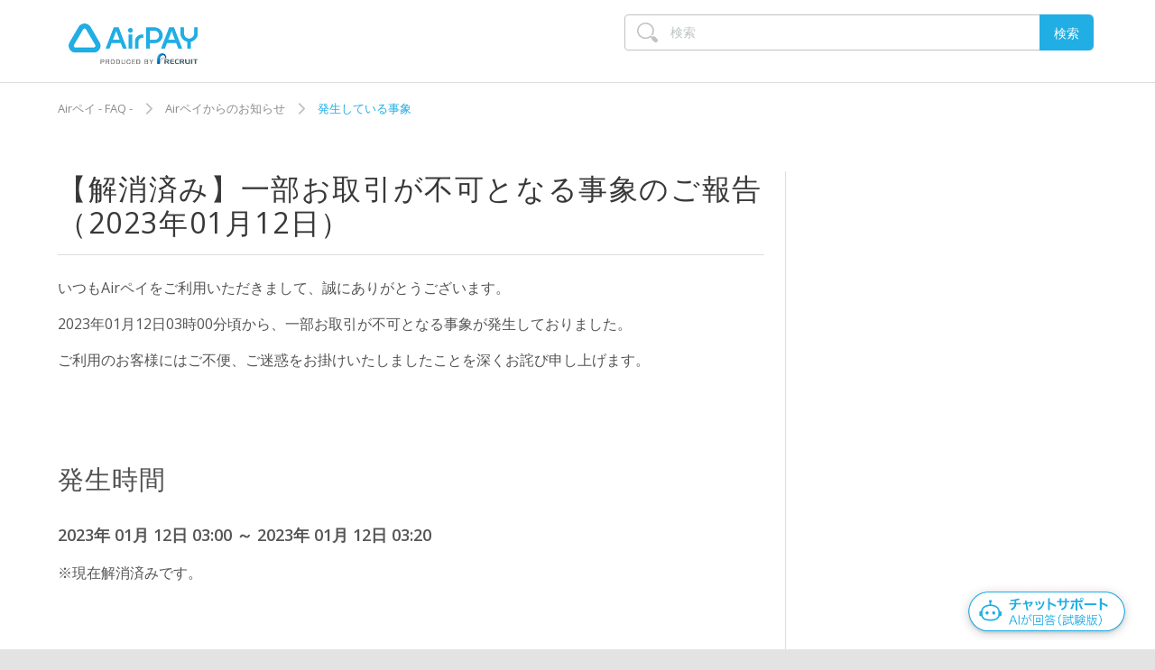

--- FILE ---
content_type: text/html; charset=utf-8
request_url: https://faq.airpayment.jp/hc/ja/articles/14438270359833--%E8%A7%A3%E6%B6%88%E6%B8%88%E3%81%BF-%E4%B8%80%E9%83%A8%E3%81%8A%E5%8F%96%E5%BC%95%E3%81%8C%E4%B8%8D%E5%8F%AF%E3%81%A8%E3%81%AA%E3%82%8B%E4%BA%8B%E8%B1%A1%E3%81%AE%E3%81%94%E5%A0%B1%E5%91%8A-2023%E5%B9%B401%E6%9C%8812%E6%97%A5
body_size: 17691
content:
<!DOCTYPE html>
<html dir="ltr" lang="ja">
<head>
  <meta charset="utf-8" />
  <!-- v26903 -->


  <title>【解消済み】一部お取引が不可となる事象のご報告（2023年01月12日） &ndash; Airペイ - FAQ -</title>

  <meta name="csrf-param" content="authenticity_token">
<meta name="csrf-token" content="hc:meta:server:8vuzng3JchRKef9KvSkcCR4rj8Y75lLDgX7r0CfixHY-e8kJ8WnEe_u2o_vjJFieTSdxPsp8Y0g1lpeianZ-Bw">

  <meta name="description" content="いつもAirペイをご利用いただきまして、誠にありがとうございます。 2023年01月12日03時00分頃から、一部お取引が不可となる事象が発生しておりました。 ご利用のお客様にはご不便、ご迷惑をお掛けいたしましたことを深くお詫び申し上げます。   発生時間 2023年..." /><meta property="og:image" content="https://faq.airpayment.jp/hc/theming_assets/01JJ4VYY7D6N9TZX8SGB9E2N2K" />
<meta property="og:type" content="website" />
<meta property="og:site_name" content="Airペイ - FAQ -" />
<meta property="og:title" content="【解消済み】一部お取引が不可となる事象のご報告（2023年01月12日）" />
<meta property="og:description" content="いつもAirペイをご利用いただきまして、誠にありがとうございます。
2023年01月12日03時00分頃から、一部お取引が不可となる事象が発生しておりました。
ご利用のお客様にはご不便、ご迷惑をお掛けいたしましたことを深くお詫び申し上げます。
 
発生時間
2023年 01月 12日 03:00 ～ 2023年 01月 12日 03:20
※現在解消済みです。
 
事象
一部決済のお取引が不..." />
<meta property="og:url" content="https://faq.airpayment.jp/hc/ja/articles/14438270359833" />
<link rel="canonical" href="https://faq.airpayment.jp/hc/ja/articles/14438270359833--%E8%A7%A3%E6%B6%88%E6%B8%88%E3%81%BF-%E4%B8%80%E9%83%A8%E3%81%8A%E5%8F%96%E5%BC%95%E3%81%8C%E4%B8%8D%E5%8F%AF%E3%81%A8%E3%81%AA%E3%82%8B%E4%BA%8B%E8%B1%A1%E3%81%AE%E3%81%94%E5%A0%B1%E5%91%8A-2023%E5%B9%B401%E6%9C%8812%E6%97%A5">
<link rel="alternate" hreflang="ja" href="https://faq.airpayment.jp/hc/ja/articles/14438270359833--%E8%A7%A3%E6%B6%88%E6%B8%88%E3%81%BF-%E4%B8%80%E9%83%A8%E3%81%8A%E5%8F%96%E5%BC%95%E3%81%8C%E4%B8%8D%E5%8F%AF%E3%81%A8%E3%81%AA%E3%82%8B%E4%BA%8B%E8%B1%A1%E3%81%AE%E3%81%94%E5%A0%B1%E5%91%8A-2023%E5%B9%B401%E6%9C%8812%E6%97%A5">
<link rel="alternate" hreflang="x-default" href="https://faq.airpayment.jp/hc/ja/articles/14438270359833--%E8%A7%A3%E6%B6%88%E6%B8%88%E3%81%BF-%E4%B8%80%E9%83%A8%E3%81%8A%E5%8F%96%E5%BC%95%E3%81%8C%E4%B8%8D%E5%8F%AF%E3%81%A8%E3%81%AA%E3%82%8B%E4%BA%8B%E8%B1%A1%E3%81%AE%E3%81%94%E5%A0%B1%E5%91%8A-2023%E5%B9%B401%E6%9C%8812%E6%97%A5">

  <link rel="stylesheet" href="//static.zdassets.com/hc/assets/application-f34d73e002337ab267a13449ad9d7955.css" media="all" id="stylesheet" />
    <!-- Entypo pictograms by Daniel Bruce — www.entypo.com -->
    <link rel="stylesheet" href="//static.zdassets.com/hc/assets/theming_v1_support-e05586b61178dcde2a13a3d323525a18.css" media="all" />
  <link rel="stylesheet" type="text/css" href="/hc/theming_assets/760728/357058/style.css?digest=54467734620057">

  <link rel="icon" type="image/x-icon" href="/hc/theming_assets/01JJ4VYYK1JYW9NBES3QBBB6AF">

    <script src="//static.zdassets.com/hc/assets/jquery-ed472032c65bb4295993684c673d706a.js"></script>
    

  <!-- 追加メタタグ -->
<meta content="width=device-width, initial-scale=1.0, maximum-scale=1.0, user-scalable=0" name="viewport" />
<meta name="keywords" content="Airペイ,AirPAY,Airpay,Airペイメント">
<meta name="description"  content="Airペイご利用にあたっての設定方法、FAQ、よくある質問などを掲載しています。">
<meta name="format-detection" content="telephone=no">

<!--Font AwsomeのCSSインポート-->
<link href="//netdna.bootstrapcdn.com/font-awesome/4.0.0/css/font-awesome.css" rel="stylesheet">

<!--jQuery-->
<script src="/hc/theming_assets/01JJ4VYMRST1HGD7WHK4MA2NWT"></script>

<!-- スクロールでページトップへ戻るを表示-->
<script>
$(document).ready(function() {
	var pagetop = $('.pagetop');
	$(window).scroll(function () {
		if ($(this).scrollTop() > 300) {
			pagetop.fadeIn();
		} else {
			pagetop.fadeOut();
		}
	});
	pagetop.click(function () {
		$('body, html').animate({ scrollTop: 0 }, 500);
		return false;
	});
});
</script>

<!-- 条件フィールド用認証解除その他理由 -->
<script src="https://assets.zendesk.com/assets/apps/conditional_fields/latest/helpcenter.js"></script>
<script>var cfaRules = [{"fieldType":"tagger","field":114094300254,"value":"その他","select":[114094300314],"formId":114093958514,"requireds":[114094300314]},{"fieldType":"tagger","field":114098159314,"value":"増設","select":[114098158974],"formId":114093958514,"requireds":[114098158974]},{"fieldType":"tagger","field":114098159314,"value":"端末切り替え","select":[114094479953,114094300254,114096531654],"formId":114093958514,"requireds":[114094479953,114094300254]},{"fieldType":"tagger","field":114098159314,"value":"端末切り替えおよび増設","select":[114094300254,114098158974,114094479953,114096531654],"formId":114093958514,"requireds":[114094479953,114094300254,114098158974]},{"fieldType":"tagger","field":114098343774,"value":"その他_取消依頼理由","select":[114098310833],"formId":114093978954,"requireds":[114098310833]},{"fieldType":"checkbox","field":53206088,"value":"yes","select":[52881867,53230108,53229788],"formId":86517,"requireds":[53229788,53230108]},{"fieldType":"checkbox","field":53206088,"value":"yes","select":[360017213394,360017212473,360017213174],"formId":360000869193,"requireds":[360017212473,360017213174]}];</script>

<!-- search console -->
<meta name="google-site-verification" content="QaBxuiTjNhS8gQlUO0JMQ_GcQTrbSdZeYEuK0M7pGbw" />

<!-- 2017年9月12日追加　Zendesk設定上のGA設定をはずした -->
<!-- Google Tag Manager -->
<script>(function(w,d,s,l,i){w[l]=w[l]||[];w[l].push({'gtm.start':
new Date().getTime(),event:'gtm.js'});var f=d.getElementsByTagName(s)[0],
j=d.createElement(s),dl=l!='dataLayer'?'&l='+l:'';j.async=true;j.src=
'https://www.googletagmanager.com/gtm.js?id='+i+dl;f.parentNode.insertBefore(j,f);
})(window,document,'script','dataLayer','GTM-NXZH5PP');</script>
<!-- End Google Tag Manager -->

<!-- 以下紹介CP用 -->
<!-- 問い合わせクエリストリング取得用 -->
<script>
<!-- 現在のURLのクエリを配列にして、variableのペアを返す -->
function getQueryVariable(variable) {
	var query = window.location.search.substring(1);
	var vars = query.split("&");
	for (var i=0;i<vars.length;i++) {
		var pair = vars[i].split("=");
		if (pair[0] == variable) {
			return pair[1];
		}
	}
}

<!-- リファラーのURLのクエリを配列にして、variableのペアを返す -->
function getReferalQueryVariable(ref_variable) {
	var ref_url = document.referrer ;
	var index = ref_url.indexOf('?');
	var ref_query = ref_url.slice(index + 1);
	var ref_vars = ref_query.split("&");
	for (var j=0;j<ref_vars.length;j++) {
		var ref_pair = ref_vars[j].split("=");
		if (ref_pair[0] == ref_variable) {
			return ref_pair[1];
		}
	}
}

<!-- 現在のURLとリファラルにて紹介コード判別をし、リファラーの紹介コードパラメータをつけたリダイレクト実施 ※本番紹介CPURLに入替要-->
if(location.pathname=="/hc/ja" & getQueryVariable("return_to") != null　& document.referrer.indexOf("https://faq.airpayment.jp/hc/ja/requests/new?ticket_form_id=360000594113")!=-1){
	window.location.href = "https://airregi.jp/payment/campaign/complete/index.html?introductionCD=" + getReferalQueryVariable("introductionCD");
}
</script>
<!-- 紹介CP用ここまで -->


<!-- s_code.js -->
<script src="https://connect.airregi.jp/monitoring/s_code_faq.js?v=20230415"></script>
<!-- s_code.js -->


<!-- algolia -->
<link rel="stylesheet" type="text/css" href="https://cdn.jsdelivr.net/npm/algoliasearch.zendesk-hc@2.32.0/dist/algoliasearch.zendesk-hc.min.css">
<script type="text/javascript" src="https://cdn.jsdelivr.net/npm/algoliasearch.zendesk-hc@2.32.0/dist/algoliasearch.zendesk-hc.min.js"></script>

<script src="https://cdn.jsdelivr.net/npm/algoliasearch@4.22.1/dist/algoliasearch-lite.umd.js" integrity="sha256-pxkGFjfnFWYGOtV9uhCWK/spKiGS0Z7gVDKYm39LyfM=" crossorigin="anonymous"></script>
<script src="https://cdn.jsdelivr.net/npm/instantsearch.js@4.66.0/dist/instantsearch.production.min.js" integrity="sha256-lKV2os1BMDtHxNVG6JQWSPYDUouULGz/nEI1z2VMKEM=" crossorigin="anonymous"></script>

<link rel="stylesheet" href="https://cdn.jsdelivr.net/npm/instantsearch.css@8.1.0/themes/reset-min.css" integrity="sha256-2AeJLzExpZvqLUxMfcs+4DWcMwNfpnjUeAAvEtPr0wU=" crossorigin="anonymous">
<!-- algolia -->

  <script type="text/javascript" src="/hc/theming_assets/760728/357058/script.js?digest=54467734620057"></script>
</head>
<body class="">
  
  
  

  <!-- Google Tag Manager追加個所 2017/9/12 -->
<!-- Google Tag Manager (noscript) -->
<noscript><iframe src="https://www.googletagmanager.com/ns.html?id=GTM-TMFKRK5"
  height="0" width="0" style="display:none;visibility:hidden"></iframe></noscript>
  <!-- End Google Tag Manager (noscript) -->

  <!-- ======================= -->

  <header class="header">
    <div class="header-inner clearfix">

      <div class="logo" id="header">
        <a title="ホーム" href="/hc/ja">
        <img src="/hc/theming_assets/01JJ4VYY7D6N9TZX8SGB9E2N2K" alt="ロゴ">
        </a>
      </div>
      
    </div>
  </header>

  <!-- 共通スタイル適用済みの重要なお知らせ枠 -->
    <div class="header-news-wrap loading" id="header-news-container" style="display: none;">
    <section>
        <dl class="header-news-data" id="header-news-info"></dl>
    </section>
    </div>
    <script>
    (function () {
    const path = location.pathname.replace(/\/$/, '');
    if (path === "/hc/ja") {
        document.getElementById('header-news-container').style.display = "none";
        return;
    }
    // 日付オブジェクトを画面サイズに応じてフォーマット
    function formatDate(dateObj) {
        if (!dateObj || !(dateObj instanceof Date) || isNaN(dateObj)) return "";
        if (window.matchMedia('(max-width: 767px)').matches) {
        return `${('0' + (dateObj.getMonth() + 1)).slice(-2)}/${('0' + dateObj.getDate()).slice(-2)}`;
        } else {
        return `${dateObj.getFullYear()}/${('0' + (dateObj.getMonth() + 1)).slice(-2)}/${('0' + dateObj.getDate()).slice(-2)}`;
        }
    }
    // タイトルから括弧内の補足情報（日付など）を除外し、長さを調整
    function formatTitle(title) {
        const clean = title.replace(/（.*?）/, '').trim();
        if (window.matchMedia('(max-width: 640px)').matches) {
        const newsWindow = $(window).width();
        const cut = newsWindow < 375 ? 30 : newsWindow < 414 ? 38 : 42;
        return clean.length > cut ? clean.substr(0, cut) + '…' : clean;
        }
        return clean;
    }
    // タイトルから最後に出現する日付を抽出
    function extractLastDateFromText(text) {
        const matches = [...text.matchAll(/(\d{4})[年/](\d{1,2})[月/](\d{1,2})日?/g)];
        if (matches.length === 0) return null;
        const last = matches[matches.length - 1];
        const year = last[1], month = last[2], day = last[3];
        const dateObj = new Date(`${year}/${month}/${day}`);
        return isNaN(dateObj) ? null : dateObj;
    }
    // 日付順に並べて最大5件までの重要なお知らせを表示
    function renderDlFromPairs(pairs) {
        const $oldDl = $('#header-news-info');
        const $newDl = $('<dl></dl>').addClass('header-news-data').attr('id', 'header-news-info');

        // 並び替え：投稿日降順 > 更新日降順
        const sorted = pairs
            .sort((a, b) => {
                if (a.dateObj && b.dateObj && a.dateObj.getTime() !== b.dateObj.getTime()) {
                    return b.dateObj - a.dateObj; // 投稿日降順
                }
                if (a.updatedAt && b.updatedAt) return b.updatedAt - a.updatedAt; // 同日なら更新日降順
                return 0;
            })
        .slice(0, 5);
        sorted.forEach(item => {
        const html = `<dt>${formatDate(item.dateObj)}</dt><dd><a href="${item.url}" rel="noopener noreferrer">${formatTitle(item.title)}</a></dd>`;
        $newDl.append(html);
        });
        $oldDl.replaceWith($newDl);
        document.getElementById('header-news-container').style.display = sorted.length > 0 ? "block" : "none";
    }
    let newsPairs = [];
    // トップページからjs-header-news-dataを取得し、整形して表示
    $.get("/hc/ja/?_=" + Date.now(), function (html) {
        const $temp = $('<div>').html(html);
        const $src = $temp.find('#js-header-news-data');
        if (!$src.length) {
        document.getElementById('header-news-container').style.display = "none";
        return;
        }
        const $items = $src.children();
        for (let i = 0; i < $items.length - 1; i += 2) {
        const $dt = $items.eq(i);
        const $dd = $items.eq(i + 1);
        const title = $dt.text();
        const url = $dd.find('a').attr('href');
        const dateObj = extractLastDateFromText(title);
            const rawUpdatedAt = $dt.attr('data-updated-at') || null;
            const updatedAt = rawUpdatedAt ? new Date(rawUpdatedAt.replace(' ', 'T').replace(' UTC','Z')) : null;

        if (title && url) {
                newsPairs.push({ title, url, dateObj, updatedAt });
        }
        }
        renderDlFromPairs(newsPairs);
        $('.header-news-wrap').removeClass('loading');
    });
    // リサイズに応じて再描画
    let resizeTimer;
    $(window).on('resize', function () {
        if (!newsPairs.length) return;
        clearTimeout(resizeTimer);
        resizeTimer = setTimeout(() => renderDlFromPairs(newsPairs), 150);
    });
    })();
</script>

  <main role="main">
    <!-- User FB -->
<div id="feedback-modal" style="display: none;">
  <div class="fb-overlay"></div>
  <div class="fb-box">
    <p class="fb-heading">この記事でお困りごとは解決できましたか？</p>
    <p class="fb-read">記事の改善にご協力ください。</p>
    <div class="fb-buttons">
      <button class="fb-btn yes">
        <span class="fb-icon">&#x2713;</span>
        <span class="fb-text">解決できた</span>
      </button>
      <button class="fb-btn no">
        <span class="fb-icon">&#x2715;</span>
        <span class="fb-text">解決できなかった</span>
      </button>
    </div>
    <p class="fb-read">※ 回答後にポップアップが閉じます</p>
  </div>
</div>

<style>
  #feedback-modal {
    position: fixed;
    top: 0; left: 0;
    width: 100%; height: 100%;
    z-index: 9999;
  }

  .fb-overlay {
    position: absolute;
    top: 0; left: 0;
    width: 100%; height: 100%;
    background-color: rgba(0, 0, 0, 0.5); /* 透過グレー */
  }

  .fb-box {
    position: absolute;
    top: 50%; left: 50%;
    transform: translate(-50%, -50%);
    background: #fff;
    border-radius: 12px;
    padding: 24px;
    text-align: center;
    width: 440px;
    box-shadow: 0 4px 10px rgba(0,0,0,0.2);
  }

  .fb-heading {
    font-size: 16px;
    font-weight: bold;
  }

  .fb-read {
    margin-top: 8px;
    font-size: 14px;
  }

  .fb-buttons {
    display: flex;
    justify-content: center;
    gap: 16px;
    margin-top: 12px;
    margin-bottom: 12px;
  }

  .fb-btn {
    position: relative;
    display: flex;
    justify-content: center;
    align-items: center;
    gap: 8px;
    border: 1px solid #20AEE5;
    background-color: #fff;
    color: #20AEE5;
    padding: 8px 9px;
    font-size: 14px;
    border-radius: 6px;
    cursor: pointer;
    transition: all 0.2s ease;
    width: calc(50% - 8px);
    height: 42px;
  }

  .fb-btn .fb-icon {
    font-family: "copenhagen-icons";
    font-size: 8px;
    line-height: 1;
  }

  .fb-btn:hover {
    background-color: #20AEE5;
    color: #fff;
  }

  .fb-btn:hover .fb-icon {
    color: #fff;
  }
  
  @media screen and (max-width: 768px) {
    .fb-box {
      width: 360px;
    }
  	.fb-heading {
    font-size: 14px;
  	}
  }
</style>

<!-- User FB -->
<script>
$(function () {
  const waitSeconds = 10;
  const blockPathKey = 'fb_modal_blocked_path';
  const userPercent = 30;
  const blockDuration = 24 * 60 * 60 * 1000; // 24h

  let hasScrolledToTarget = false;
  let hasWaited = false;
  let hasShown = false;
  let isEligible = false;

  // 1) パス正規化: クエリ/ハッシュ除去、末尾スラッシュ除去（ただしルート"/"はそのまま）
  function normalizePath(urlLike) {
    const u = typeof urlLike === 'string' ? new URL(urlLike, location.origin) : new URL(location.href);
    let p = u.pathname;
    if (p.length > 1 && p.endsWith('/')) p = p.slice(0, -1); // 末尾/除去（ルートは除外）
    return p;
  }
  const currentPath = normalizePath(location.href);

  // 2) ブロックデータ取得（旧フォーマットからの移行も兼ねる）
  function loadBlockData() {
    try {
      const raw = localStorage.getItem(blockPathKey);
      if (!raw) return {};
      // 旧: パスの生文字列が入っている場合に対応
      if (raw.startsWith('{')) {
        return JSON.parse(raw);
      } else {
        const obj = {};
        obj[normalizePath(raw)] = Date.now(); // 旧値を直近でブロック扱いに移行
        localStorage.setItem(blockPathKey, JSON.stringify(obj));
        console.log('migrated fb_modal_blocked_path to object:', obj);
        return obj;
      }
    } catch (e) {
      console.warn('failed to parse fb_modal_blocked_path, resetting.', e);
      localStorage.removeItem(blockPathKey);
      return {};
    }
  }

  function saveBlockData(obj) {
    localStorage.setItem(blockPathKey, JSON.stringify(obj));
  }

  // 3) 期限切れを掃除（副作用で書き戻し）
  function pruneExpiredBlocks() {
    const data = loadBlockData();
    let changed = false;
    const now = Date.now();
    for (const p in data) {
      if (!Object.prototype.hasOwnProperty.call(data, p)) continue;
      if (now - data[p] >= blockDuration) {
        delete data[p];
        changed = true;
      }
    }
    if (changed) {
      saveBlockData(data);
      console.log('pruned expired blocks:', data);
    }
    return data;
  }

  // このパスを24hブロックに追加
  function setBlockedPath(path) {
    const data = pruneExpiredBlocks();
    data[normalizePath(path)] = Date.now();
    saveBlockData(data);
    console.log('set block for path:', normalizePath(path), data);
  }

  // このパスがブロック中か判定（正規化＆期限チェック済み）
  function isBlockedOnThisPath() {
    const data = pruneExpiredBlocks();
    const ts = data[currentPath];
    const blocked = !!ts && (Date.now() - ts < blockDuration);
    if (blocked) {
      console.log('blocked on this path:', currentPath, 'ts:', ts);
    } else {
      console.log('not blocked on this path:', currentPath);
    }
    return blocked;
  }

  // 4) 30% 抽選（ページ読み込みごと）
  function decideEligibility() {
    const seed = Math.floor(Math.random() * 100);
    isEligible = (seed < userPercent);
    console.log('抽選 seed =', seed, '→', isEligible ? '当選(30%)' : '非当選(70%)');
  }

  // 5) チャットウィジェット監視（常時）。showが付いたら即このパスを24hブロック
  function observeChatWidgetWithRetry(retryInterval = 500, maxRetries = 10) {
    let attempts = 0;
    const tryObserve = () => {
      const widget = document.getElementById('amazon-connect-widget-frame');
      if (!widget) {
        attempts++;
        if (attempts < maxRetries) {
          setTimeout(tryObserve, retryInterval);
        } else {
          console.warn('#amazon-connect-widget-frame not found (observe failed)');
        }
        return;
      }

      const checkAndHandle = () => {
        if (widget.classList.contains('show')) {
          console.log('チャット起動検出 → モーダル非表示＆このパスを24hブロック:', currentPath);
          setBlockedPath(currentPath);
          if ($('#feedback-modal').is(':visible')) {
            $('#feedback-modal').fadeOut();
            $('body').css('overflow', 'auto');
          }
        }
      };

      // 初期状態チェック＋以降のクラス変化を監視
      checkAndHandle();
      const observer = new MutationObserver(checkAndHandle);
      observer.observe(widget, { attributes: true, attributeFilter: ['class'] });
      console.log('chat widget observer started.');
    };
    tryObserve();
  }

  // 6) 表示条件判定
  function checkDisplayCondition() {
    if (hasShown) return;

    if (isBlockedOnThisPath()) {
      console.log('モーダル対象外：このパスはチャット起動で24hブロック中（', currentPath, '）');
      return;
    }

    if (!isEligible) {
      console.log('モーダル対象外：30%抽選に非当選');
      return;
    }

    if (!(hasWaited && hasScrolledToTarget)) {
      console.log('表示条件未達（10秒・表示位置）');
      return;
    }

    $('#feedback-modal').fadeIn();
    $('body').css('overflow', 'hidden');
    hasShown = true;
    console.log('モーダル表示');
  }

  // === 実行順序 ===

  // A) まず監視とブロック掃除
  observeChatWidgetWithRetry();
  pruneExpiredBlocks();

  // B) 既にこのパスがブロック済みなら抽選・表示処理は行わない
  if (isBlockedOnThisPath()) {
    console.log('初期判定：ブロック中のため抽選・表示処理をスキップ（', currentPath, '）');
    return;
  }

  // C) 毎回抽選（当選時のみ後の表示条件で出る）
  decideEligibility();

  // D) 10秒待機→判定
  setTimeout(() => {
    hasWaited = true;
    console.log('10秒経過');
    checkDisplayCondition();
  }, waitSeconds * 1000);

  // E) スクロールで #article-votes が見えたら判定
  $(window).on('scroll', () => {
    if (hasScrolledToTarget) return;
    const $target = $('#article-votes');
    if (!$target.length) return;
    const winBottom = $(window).scrollTop() + $(window).height();
    const targetTop = $target.offset().top;
    if (targetTop < winBottom) {
      hasScrolledToTarget = true;
      console.log('#article-votes が表示範囲に入りました');
      checkDisplayCondition();
    }
  });

  // F) モーダル閉じる
  $('.fb-btn.yes, .fb-btn.no').on('click', () => {
    $('#feedback-modal').fadeOut();
    $('body').css('overflow', 'auto');
  });
});
</script>
<!-- /User FB -->
  
<!-- AA For User Feedback -->
<script>
$(function () {
  const aa_domain = 'faq:airpayment:hc:ja:';

  // 1. モーダルが表示されたときに送信
  const targetModal = $('#feedback-modal');
  const observerModal = new MutationObserver(() => {
    if (targetModal.is(':visible')) {
      scCustomLink(aa_domain + 'user_fb_opened', '', {});
      console.log(aa_domain + 'user_fb_opened');
      observerModal.disconnect(); // 一度だけ送信
    }
  });
  if (targetModal.length) {
    observerModal.observe(targetModal[0], { attributes: true, attributeFilter: ['style'] });
  }

  // 2. 「はい」クリック
  $('.fb-btn.yes').on('click', function () {
    scCustomLink(aa_domain + 'good_button', '', {});
    console.log(aa_domain + 'good_button');
  });

  // 3. 「いいえ」クリック
  $('.fb-btn.no').on('click', function () {
    scCustomLink(aa_domain + 'bad_button', '', {});
    console.log(aa_domain + 'bad_button');
  });

  // チャットウィジェット監視（最大10回までリトライして監視設定）
  function observeChatWidgetForAA() {
    const maxRetries = 10;
    let retries = 0;

    const interval = setInterval(() => {
      const widget = document.getElementById('amazon-connect-widget-frame');
      if (widget) {
        const observerChat = new MutationObserver(() => {
          if (widget.classList.contains('show')) {
            scCustomLink(aa_domain + 'chatbot_opened', '', {});
            console.log(aa_domain + 'chatbot_opened');
            observerChat.disconnect();
          }
        });
        observerChat.observe(widget, { attributes: true, attributeFilter: ['class'] });
        clearInterval(interval);
        console.log('▶ AA用チャット監視開始');
      } else {
        retries++;
        if (retries >= maxRetries) {
          clearInterval(interval);
          console.warn('⚠ AA用チャット監視失敗：#amazon-connect-widget-frame が見つかりません');
        }
      }
    }, 1000);
  }
  observeChatWidgetForAA();

  // 5. div#new_article 内の a タグクリック時に送信
  $('#new_article').on('click', 'a', function () {
    const href = $(this).attr('href');
    scCustomLink(aa_domain + 'article_link_clicked', '', { 'prop22': href });
    console.log(aa_domain + 'article_link_clicked', 'prop22:', href);
  });
});
</script>
<!-- /AA For User Feedback -->

<!-- search start-->
<div class="search_box notop">
    <form role="search" class="search" data-search="" action="/hc/ja/search" accept-charset="UTF-8" method="get"><input type="hidden" name="utf8" value="&#x2713;" autocomplete="off" /><input type="search" name="query" id="query" placeholder="検索" aria-label="検索" />
<input type="submit" name="commit" value="検索" /></form>
</div>
<!-- /search end -->

<div class="container">

    <nav class="sub-nav" id="nav">
        <ol class="breadcrumbs">
  
    <li title="Airペイ - FAQ -">
      
        <a href="/hc/ja">Airペイ - FAQ -</a>
      
    </li>
  
    <li title="Airペイからのお知らせ">
      
        <a href="/hc/ja/categories/202047917-Air%E3%83%9A%E3%82%A4%E3%81%8B%E3%82%89%E3%81%AE%E3%81%8A%E7%9F%A5%E3%82%89%E3%81%9B">Airペイからのお知らせ</a>
      
    </li>
  
    <li title="発生している事象">
      
        <a href="/hc/ja/sections/10507551040921-%E7%99%BA%E7%94%9F%E3%81%97%E3%81%A6%E3%81%84%E3%82%8B%E4%BA%8B%E8%B1%A1">発生している事象</a>
      
    </li>
  
</ol>

    </nav>

    <div class="contents-wrap">

        <article class="article-main" id="faq_jump">

            <header>
                <h1 title="【解消済み】一部お取引が不可となる事象のご報告（2023年01月12日）" class="article-title">
                    【解消済み】一部お取引が不可となる事象のご報告（2023年01月12日）
                    
                </h1>
            </header>

            <section class="article-body">
                <div class="article-body">
                    <div id="new_article">
<p>いつもAirペイをご利用いただきまして、誠にありがとうございます。</p>
<p>2023年01月12日03時00分頃から、一部お取引が不可となる事象が発生しておりました。</p>
<p>ご利用のお客様にはご不便、ご迷惑をお掛けいたしましたことを深くお詫び申し上げます。</p>
<p>&nbsp;</p>
<h2>発生時間</h2>
<p class="big">2023年 01月 12日 03:00 ～ 2023年 01月 12日 03:20</p>
<p>※現在解消済みです。</p>
<p>&nbsp;</p>
<h2>事象</h2>
<p>一部決済のお取引が不成立となる</p>
<p>&nbsp;</p>
<p>復旧までにお時間をいただき、またご迷惑をおかけしまして、誠に申し訳ございませんでした。<br />重ねてお詫び申し上げます。<br />今後ともAirペイをよろしくお願いいたします。</p>
<p>&nbsp;</p>
</div>

                    <!-- goodbad -->
                    
                    <div class="article-votes" id="article-votes">
                        <p class="votes-txt">この記事の改善のために、<br class="br-sp">ご意見をお聞かせください。<br>この記事は役にたちましたか？</p>
                        <div class="article-votes-controls" role='radiogroup'>
                            <div class="votes-yesno" data-gtm-link-click-action-name="GoodBadBtn">
                                <a class="button article-vote article-vote-up apy_good_btn" data-helper="vote" data-item="article" data-type="up" data-id="14438270359833" data-upvote-count="0" data-vote-count="1" data-vote-sum="-1" data-vote-url="/hc/ja/articles/14438270359833/vote" data-value="null" data-label="1人中0人がこの記事が役に立ったと言っています" data-selected-class="null" aria-selected="false" role="checkbox" rel="nofollow" title="はい" href="#"></a>
                                <a class="button article-vote article-vote-down apy_no_btn" data-helper="vote" data-item="article" data-type="down" data-id="14438270359833" data-upvote-count="0" data-vote-count="1" data-vote-sum="-1" data-vote-url="/hc/ja/articles/14438270359833/vote" data-value="null" data-label="1人中0人がこの記事が役に立ったと言っています" data-selected-class="null" aria-selected="false" role="checkbox" rel="nofollow" title="いいえ" href="#"></a>
                            </div>
                            <!-- good bad feedback test start -->
                            <span class="feedback-thanks">フィードバックありがとうございました。</span>
                            <!--good bad feedback test end -->
                        </div>
                    </div>
                    
                    <!--/goodbad -->

                    <!-- on-site search box-->
                    <div class="wrap_bottomSearch">
                        <div class="search_box bottomSearch">
                            <h4 class="heading_blue">お困りごとは解決しましたか？</h4>
                            <p style="padding-bottom: 1rem;">もしかすると他のキーワードで、お探しのページが見つかるかもしれません。</p>
                            <div class="pageFooterSearch">
                                <form class="search" data-search="" data-instant="true" autocomplete="off"
                                    action="/hc/ja/search" accept-charset="UTF-8" method="get"><input name="utf8"
                                        type="hidden" value="✓"><input id="query" type="search" name="query"
                                        placeholder="調べたいキーワードで検索" autocomplete="off" aria-label="検索"> <input
                                        class="search_box_btn" type="submit" name="commit" value="検索"></form>
                            </div>

                        </div>
                    </div>
                    <!-- //on-site search box-->
                    
                    <div class="article-contents" id="help-contact">
                        <p class="request">
                            <a
                                href="https://faq.airpayment.jp/hc/ja/articles/212252268/?lid=faq_article_inquirybtn">お問い合わせ</a>
                        </p>
                    </div>
                    
                </div>

            </section>
        </article>
        <!-- /main -->


        <!-- 関連する記事 -->
        <section class="article-relation">
				<!-- ［改善施策］8月1日～31日 一時的に非表示 -->
				<!-- 
  <section class="related-articles">
    
      <h3 class="related-articles-title">関連記事</h3>
    
    <ul>
      
        <li>
          <a href="/hc/ja/related/click?data=BAh7CjobZGVzdGluYXRpb25fYXJ0aWNsZV9pZGwrCBltMMbTBzoYcmVmZXJyZXJfYXJ0aWNsZV9pZGwrCBnZ%2BashDToLbG9jYWxlSSIHamEGOgZFVDoIdXJsSSIB%[base64]%3D%3D--0800672dcd9dd4190531fb0d035f707df7525e8d" rel="nofollow">【解消済み】QuicPayのお取引が不可となる事象のご報告（2022年07月19日）</a>
        </li>
      
        <li>
          <a href="/hc/ja/related/click?data=BAh7CjobZGVzdGluYXRpb25fYXJ0aWNsZV9pZGwrCJnATQ53IzoYcmVmZXJyZXJfYXJ0aWNsZV9pZGwrCBnZ%[base64]%3D%3D--6025e82eb9263c84b34659706bff33bdc18479ef" rel="nofollow">【解消済み】Airペイで一部取引が成立しない事象のご報告（2024年11月8日）</a>
        </li>
      
        <li>
          <a href="/hc/ja/related/click?data=BAh7CjobZGVzdGluYXRpb25fYXJ0aWNsZV9pZGwrCJkZyxG3DToYcmVmZXJyZXJfYXJ0aWNsZV9pZGwrCBnZ%[base64]" rel="nofollow">【解消済み】一部お取引が不可となる事象のご報告（2023年2月1日）</a>
        </li>
      
        <li>
          <a href="/hc/ja/related/click?data=BAh7CjobZGVzdGluYXRpb25fYXJ0aWNsZV9pZGwrCBl%2Fbv0YDToYcmVmZXJyZXJfYXJ0aWNsZV9pZGwrCBnZ%[base64]%3D--7dad12ad44688aecc3717db947a8d80dbceb0cc2" rel="nofollow">【解消済み】一部お取引が不可となる事象のご報告（2023年01月11日）</a>
        </li>
      
    </ul>
  </section>

 -->
            <!-- 追従目次 -->
            <section id="sideber-toc">
                <div class="sideber-toc-inner">
                    <h3 class="sideber-toc-title">目次</h3>
                    <ul id="sideber-toc-nav">

                    </ul>
                </div>
                <p>
                    <a class="btn" href="#article-votes">この記事は役にたちましたか？</a>
                </p>
            </section>
            <!-- 追従目次 -->
        </section>
        <!-- /関連する記事 -->


        <!-- 最近表示した記事 -->
        <section class="article-recent">
            <div class="recent">
                <div data-recent-articles></div>
            </div>
        </section>
        <!-- 最近表示した記事 -->

    </div>
</div>

<script src="" type="text/javascript"></script>

<script type="text/javascript">
    var list = document.getElementsByClassName('votes-yesno')[0];
    list.getElementsByClassName("apy_good_btn")[0].innerHTML = '';
    list.getElementsByClassName("apy_no_btn")[0].innerHTML = '';
</script>

<script src="/hc/theming_assets/01JJ4VYQVPRYVCXMK0HSMVE3TY" type="text/javascript"></script>
  </main>

  <footer class="footer">

    <!-- footerバナー -->
    <div class="footer-inner">
        <ul class="footer-banner" id="banner">
            <li>
                <a target="_blank" href="/hc/ja/categories/360000279893" data-btn-name="動画ページ遷移">
                    <img src="/hc/theming_assets/01K1HTSYYDRE4YV2F9QE7VHV0D" alt="動画でわかるAirペイ" title="動画でわかるAirペイ">
                </a>
            </li>
            <li>
                <a target="_blank" href="https://airregi.jp/payment/asset_static/pdf/airpay-operation-manual.pdf"
                    data-btn-name="マニュアル遷移">
                    <img src="/hc/theming_assets/01JJ4VYSV27V76CGYHN683WQ2A" alt="Airペイ 初期設定・操作マニュアル" title="Airペイ 初期設定・操作マニュアル">
                </a>
            </li>
            <li>
                <a target="_blank" href="https://airregi.jp/payment/campaign/cashback/201704/" data-btn-name="CPページ遷移">
                    <img src="/hc/theming_assets/01K1HTPKXN2ZG1SA3VB86DQ0VG" alt="0円スタートプログラム実施中！カードリーダー代が0円" title="0円スタートプログラム実施中！カードリーダー代が0円">
                </a>
            </li>

        </ul>
    </div>


    <!-- footerお問い合わせエリア PC-->
    <div class="footer-contact footer-pc" id="entry">
        <ul>
           <li>
                <p>
                    今すぐ導入相談
                </p>
                <span>
                    <img
                        src="//theme.zdassets.com/theme_assets/634670/3c7a4acb79edfc7d83221f85a33673896b81f40f.svg">0120-038-516
                </span>
            </li>
            <li>
                <p>
                    都合が良い日時に相談したい方へ
                </p>
                <p>
                    <a href="https://airregi.jp/payment/online_consultation/" target="_blank">
                        予約して導入相談
                        <span></span>
                    </a>
                </p>
            </li>
            <li>
                <p>
                    実機を体験したい方へ
                </p>
                <p>
                    <a href="https://airregi.jp/payment/servicecounter/" target="_blank">
                        店頭で導入相談
                        <span></span>
                    </a>
                </p>
            </li>
            <li>
                <a href="https://pages.airregi.jp/payment_Inquiryform.html" target="_blank">資料ダウンロード</a>
            </li>
        </ul>
    </div>
    <!-- /footerお問い合わせエリア PC-->

    <!-- footerお問い合わせエリア Tablet/SP-->
    <div class="footer-contact footer-sp" id="sp_entry">
        <ul>
            <li><a href="https://pages.airregi.jp/payment_Inquiryform.html" target="_blank">資料ダウンロード</a></li>
            <li><a href="tel:0120038516" target="_blank">導入相談</a></li>
            <li><a href="/hc/ja/requests/new" target="_blank">お問い合わせ</a></li>
        </ul>
    </div>
    <!-- /footerお問い合わせエリア Tablet/SP -->


    <!-- relation link & footer -->
    <nav>
        <div class="inner">
            <div id="product_link">
                <p><strong>関連するFAQ</strong></p>
                <ul class="footer-nav">
                    <li><a href="https://faq.airregi.jp/hc/ja/" target="_blank">Airレジ</a></li>
                    <li><a href="https://faq.order.airregi.jp/hc/ja/" target="_blank">Airレジ オーダー</a></li>
                    <li><a href="https://faq.airpayment.jp/hc/ja/" target="_blank">Airペイ</a></li>
                    <li><a href="https://faq.msc-airregi.jp/hc/ja/" target="_blank">Airペイ ポイント</a></li>
                    <li><a href="https://faq.airwait.jp/hc/ja/" target="_blank">Airウェイト</a></li>
                    <li><a href="https://faq.airreserve.net/hc/ja/" target="_blank">Airリザーブ</a></li>
                    <li><a href="https://faq.airshift.jp/hc/ja/" target="_blank">Airシフト</a></li>
                    <li><a href="https://faq.mate.airregi.jp/hc/ja" target="_blank">Airメイト</a></li>
                    <li><a href="https://help.aircard.jp/" target="_blank">Airカード</a></li>
                    <li><a href="https://faq.rct.airwork.net/hc/ja" target="_blank">Airワーク 採用管理</a></li>
                    <li><a href="https://faq.pyr.airwork.net/hc/ja/" target="_blank">Airワーク 給与支払</a></li>
                    <li><a href="https://faq.aircash.jp/hc/ja" target="_blank">Airキャッシュ</a></li>
                    <li><a href="https://faq.market.airregi.jp/hc/ja/" target="_blank">Airマーケット</a></li>
                    <li><a href="https://faq.restaurant-board.airregi.jp/hc/ja/" target="_blank">レストランボード</a></li>
                    <li><a href="https://faq.airid.airregi.jp/hc/ja/" target="_blank">AirIDについて</a></li>
                </ul>

                <p><strong>関連するサービス</strong></p>
                <ul class="footer-nav">
                    <li><a href="https://airregi.jp/" target="_blank">Airレジ</a></li>
                    <li><a href="https://airregi.jp/order/" target="_blank">Airレジ オーダー</a></li>
                    <li><a href="https://airregi.jp/payment/" target="_blank">Airペイ</a></li>
                    <li><a href="https://airregi.jp/poichi/" target="_blank">Airペイ ポイント</a></li>
                    <li><a href="https://airregi.jp/wait/" target="_blank">Airウェイト</a></li>
                    <li><a href="https://airregi.jp/reserve/" target="_blank">Airリザーブ</a></li>
                    <li><a href="https://airregi.jp/shift/" target="_blank">Airシフト</a></li>
                    <li><a href="https://airregi.jp/mate/" target="_blank">Airメイト</a></li>
                    <li><a href="https://airregi.jp/aircard/" target="_blank">Airカード</a></li>
                    <li><a href="https://airregi.jp/work/recruitment/" target="_blank">Airワーク 採用管理</a></li>
                    <li><a href="https://airregi.jp/work/payroll/" target="_blank">Airワーク 給与支払</a></li>
                    <li><a href="https://airregi.jp/cash/?lid=lpacsfoot" target="_blank">Airキャッシュ</a></li>
                    <li><a href="https://market.airregi.jp/" target="_blank">Airマーケット</a></li>
                    <li><a href="https://airregi.jp/magazine/" target="_blank">Airレジ マガジン</a></li>
                    <li><a href="https://airregi.jp/restaurant-board/" target="_blank">レストランボード</a></li>
                </ul>
            </div>

            <ul class="footer-nav">
                <li><a href="https://faq.airpayment.jp/hc/ja/articles/212252268/?lid=faq_footer_inquirylink">お問い合わせ</a>
                </li>
                <li><a href="https://cdn.p.recruit.co.jp/terms/ary-t-1004/index.html" target="_blank">Airペイ加盟店規約</a>
                </li>
                <li><a href="https://cdn.p.recruit.co.jp/terms/apf-t-1002/index.html" target="_blank">Airサービス共通利用約款</a>
                </li>
                <li><a href="https://cdn.p.recruit.co.jp/terms/clu-t-1001/index.html" target="_blank">プライバシーポリシー</a>
                </li>
            </ul>

            <div class="copyright blocks">
                <a href="https://www.recruit.co.jp/" target="_blank">
                    <img src="/hc/theming_assets/01K30426QNFEA7M45YN0HPGFQW" width="215" height="27" alt="リクルート" />
                </a>
                <span class="trademark">
                    ※TM and © 2024 Apple Inc. All rights reserved.
                </span><br />
                <span class="trademark">
                    ※Apple、Apple のロゴ、Apple Pay、Apple Watch、Face ID、iPhone、Touch IDは、米国およびその他の国で登録されたApple Inc.の商標です。
                </span><br />
                <span class="trademark">
                    ※App StoreはApple Inc.のサービスマークです。
                </span><br />
                <span class="trademark">
                    ※iPhone の商標は、アイホン株式会社のライセンスにもとづき使用されています。
                </span><br />
                <span class="trademark">
                    ※QRコードは(株)デンソーウェーブの登録商標です。
                </span><br />
                <span class="trademark">
                    ※『Airワーク 採用管理』は、2025年4月よりIndeed Japan株式会社にて提供しております。
                </span>
            </div>
        </div>
        <p class="pagetop"><a href="#header">▲</a></p><!-- トップページに戻る▲-->
    </nav>
    <!-- /relation link & footer -->

</footer>

<!-- 2021/06/30 toc auto index generator -->
<script src="/hc/theming_assets/01JJ4VYW4DX8ZB9946RQEYK7V6"></script>
<script src="/hc/theming_assets/01JJ4VYMCV7X8AD9BQY231YXBT"></script>
<!-- End of 2021/06/30 toc auto index generator -->

<!-- 2021/08 accordion bar -->
<script src="https://use.fontawesome.com/49865601c0.js"></script>
<link href="https://use.fontawesome.com/releases/v5.0.6/css/all.css" rel="stylesheet">
<link rel="stylesheet" type="text/css" href="/hc/theming_assets/01JJ4VYRAJDHNVMM9WDSP6YN0R">
<script type="text/javascript" src="/hc/theming_assets/01JJ4VYQYGMKMMAAHCEM5W3D1N"></script>
<link rel="stylesheet" type="text/css" href="/hc/theming_assets/01JJ4VYK77R971FHS67DET8ATJ">
<script type="text/javascript" src="/hc/theming_assets/01JJ4VYWM03KNAJ9B0VND7KFVC"></script>
<!-- End of 2021/08 accordion bar -->

<!--<script type="text/javascript">
    document.write(unescape("%3Cscript src='//munchkin.marketo.net/munchkin.js' type='text/javascript'%3E%3C/script%3E"));
  </script>
  <script>Munchkin.init('875-JJP-228');</script>-->

<!-- iframetracker -->
<script type="text/javascript" src="/hc/theming_assets/01JJ4VYW7A718MPH3E0FP3MZ1C"></script>
<!-- iframetracker -->

<!-- jquery.inview -->
<script type="text/javascript" src="/hc/theming_assets/01JJ4VYWX1MBMKB5SWG17FFP0R"></script>
<!-- jquery.inview -->

<!-- scroll-hint.js -->
<script type="text/javascript" src="/hc/theming_assets/01J08E3FS6GAH9H4RVE8KBE3SJ"></script>
<script type="text/javascript">
    window.onload = function () {
        new ScrollHint('.js-scrollable');
    }
</script>
<!-- scroll-hint.js -->

<!-- s_code -->
<script type="text/javascript">
    s.prop15 = s.getQueryParam('query');
    /************* DO NOT ALTER ANYTHING BELOW THIS LINE ! **************/
    var s_code = s.t(); if (s_code) document.write(s_code);
</script>
<!-- /s_code -->


<script>
    (function() {
    var currentUrl = window.location.pathname;
  　var currentFullUrl = window.location.href;


  (function(w, d, x, id) {
  　<!--本番-->
  　const isProduction = true;
  
  　<!--検品-->
<!--   　const isProduction = false;  -->

  　const config = {
    　scriptId: isProduction
      ? '7cbff157-1a28-4ffb-845a-fdae82dd7dc8'
      : 'c3689393-d2df-4f92-b71d-27ea319f6c62',

    　snippetId: isProduction
      ? '[base64]'
      : '[base64]',

    　chatInterfaceUrl: isProduction
      ? 'https://chat-abt.cairn-plf.com/amazon-connect-chat-interface.js'
      : 'https://dev-chat-abt.cairn-plf.com/amazon-connect-chat-interface.js'
  　};

  const s = d.createElement('script');
  s.src = 'https://d2ct74a929wa9a.cloudfront.net/amazon-connect-chat-interface-client.js';
  s.async = 1;
  s.id = config.scriptId;
  d.getElementsByTagName('head')[0].appendChild(s);

  w[x] = w[x] || function () {
    (w[x].ac = w[x].ac || []).push(arguments);
  };

  amazon_connect('styles', {
    iconType: 'CHAT',
    openChat: { color: '#ffffff', backgroundColor: '#20aee5' },
    closeChat: { color: '#ffffff', backgroundColor: '#20aee5' }
  });

  amazon_connect('snippetId', config.snippetId);

  amazon_connect('supportedMessagingContentTypes', [
    'text/plain',
    'text/markdown',
    'application/vnd.amazonaws.connect.message.interactive',
    'application/vnd.amazonaws.connect.message.interactive.response'
  ]);

  amazon_connect('customStyles', {
    global: {
      frameWidth: '420px',
      frameHeight: '100vh',
      fontSize: '20px',
      footerHeight: '80px',
      typeface: 'Arial'
    }
  });

  amazon_connect('customerChatInterfaceUrl', config.chatInterfaceUrl);
  amazon_connect('removeSandboxAttribute', true);
  amazon_connect('contactAttributes', {
    product: 'apy',
    pageUrl: currentFullUrl
  });
})(window, document, 'amazon_connect');

    
  })();

</script>




  <!-- / -->

  
  <script src="//static.zdassets.com/hc/assets/ja.dab7145c93f6aa6cbfac.js"></script>
  

  <script type="text/javascript">
  /*

    Greetings sourcecode lurker!

    This is for internal Zendesk and legacy usage,
    we don't support or guarantee any of these values
    so please don't build stuff on top of them.

  */

  HelpCenter = {};
  HelpCenter.account = {"subdomain":"air-payment","environment":"production","name":"Airペイ ヘルプデスク"};
  HelpCenter.user = {"identifier":"da39a3ee5e6b4b0d3255bfef95601890afd80709","email":null,"name":"","role":"anonymous","avatar_url":"https://assets.zendesk.com/hc/assets/default_avatar.png","is_admin":false,"organizations":[],"groups":[]};
  HelpCenter.internal = {"asset_url":"//static.zdassets.com/hc/assets/","web_widget_asset_composer_url":"https://static.zdassets.com/ekr/snippet.js","current_session":{"locale":"ja","csrf_token":"hc:hcobject:server:VyqStQUrI2vv5JQfLKS_zKxmFA-121kqmYxAR4x78Mubqugi-YuVBF4ryK5yqftb_2rq90RBaKEtZDw1we9Kug","shared_csrf_token":null},"usage_tracking":{"event":"article_viewed","data":"[base64]","url":"https://faq.airpayment.jp/hc/activity"},"current_record_id":"14438270359833","current_record_url":"/hc/ja/articles/14438270359833--%E8%A7%A3%E6%B6%88%E6%B8%88%E3%81%BF-%E4%B8%80%E9%83%A8%E3%81%8A%E5%8F%96%E5%BC%95%E3%81%8C%E4%B8%8D%E5%8F%AF%E3%81%A8%E3%81%AA%E3%82%8B%E4%BA%8B%E8%B1%A1%E3%81%AE%E3%81%94%E5%A0%B1%E5%91%8A-2023%E5%B9%B401%E6%9C%8812%E6%97%A5","current_record_title":"【解消済み】一部お取引が不可となる事象のご報告（2023年01月12日）","current_text_direction":"ltr","current_brand_id":357058,"current_brand_name":"Airペイ ヘルプデスク","current_brand_url":"https://air-payment.zendesk.com","current_brand_active":true,"current_path":"/hc/ja/articles/14438270359833--%E8%A7%A3%E6%B6%88%E6%B8%88%E3%81%BF-%E4%B8%80%E9%83%A8%E3%81%8A%E5%8F%96%E5%BC%95%E3%81%8C%E4%B8%8D%E5%8F%AF%E3%81%A8%E3%81%AA%E3%82%8B%E4%BA%8B%E8%B1%A1%E3%81%AE%E3%81%94%E5%A0%B1%E5%91%8A-2023%E5%B9%B401%E6%9C%8812%E6%97%A5","show_autocomplete_breadcrumbs":true,"user_info_changing_enabled":false,"has_user_profiles_enabled":false,"has_end_user_attachments":true,"user_aliases_enabled":false,"has_anonymous_kb_voting":true,"has_multi_language_help_center":true,"show_at_mentions":false,"embeddables_config":{"embeddables_web_widget":false,"embeddables_help_center_auth_enabled":false,"embeddables_connect_ipms":false},"answer_bot_subdomain":"static","gather_plan_state":"subscribed","has_article_verification":true,"has_gather":true,"has_ckeditor":false,"has_community_enabled":false,"has_community_badges":true,"has_community_post_content_tagging":false,"has_gather_content_tags":true,"has_guide_content_tags":true,"has_user_segments":true,"has_answer_bot_web_form_enabled":false,"has_garden_modals":false,"theming_cookie_key":"hc-da39a3ee5e6b4b0d3255bfef95601890afd80709-2-preview","is_preview":false,"has_search_settings_in_plan":true,"theming_api_version":1,"theming_settings":{"color_1":"#20AEE5","color_2":"#333333","color_3":"#FFFFFF","color_4":"#777777","color_5":"#555555","font_1":"Helvetica, Arial, sans-serif","font_2":"Helvetica, Arial, sans-serif","logo":"/hc/theming_assets/01JJ4VYY7D6N9TZX8SGB9E2N2K","favicon":"/hc/theming_assets/01JJ4VYYK1JYW9NBES3QBBB6AF"},"has_pci_credit_card_custom_field":true,"help_center_restricted":false,"is_assuming_someone_else":false,"flash_messages":[],"user_photo_editing_enabled":true,"user_preferred_locale":"ja","base_locale":"ja","login_url":"https://air-payment.zendesk.com/access?locale=ja\u0026brand_id=357058\u0026return_to=https%3A%2F%2Ffaq.airpayment.jp%2Fhc%2Fja%2Farticles%2F14438270359833--%25E8%25A7%25A3%25E6%25B6%2588%25E6%25B8%2588%25E3%2581%25BF-%25E4%25B8%2580%25E9%2583%25A8%25E3%2581%258A%25E5%258F%2596%25E5%25BC%2595%25E3%2581%258C%25E4%25B8%258D%25E5%258F%25AF%25E3%2581%25A8%25E3%2581%25AA%25E3%2582%258B%25E4%25BA%258B%25E8%25B1%25A1%25E3%2581%25AE%25E3%2581%2594%25E5%25A0%25B1%25E5%2591%258A-2023%25E5%25B9%25B401%25E6%259C%258812%25E6%2597%25A5","has_alternate_templates":true,"has_custom_statuses_enabled":true,"has_hc_generative_answers_setting_enabled":true,"has_generative_search_with_zgpt_enabled":false,"has_suggested_initial_questions_enabled":false,"has_guide_service_catalog":true,"has_service_catalog_search_poc":false,"has_service_catalog_itam":false,"has_csat_reverse_2_scale_in_mobile":false,"has_knowledge_navigation":false,"has_unified_navigation":false,"has_unified_navigation_eap_access":false,"has_csat_bet365_branding":false,"version":"v26903","dev_mode":false};
</script>

  
  <script src="//static.zdassets.com/hc/assets/moment-3b62525bdab669b7b17d1a9d8b5d46b4.js"></script>
  <script src="//static.zdassets.com/hc/assets/hc_enduser-3fe137bd143765049d06e1494fc6f66f.js"></script>
  
  
</body>
</html>

--- FILE ---
content_type: text/html; charset=utf-8
request_url: https://faq.airpayment.jp/hc/ja/?_=1769903450489
body_size: 15370
content:
<!DOCTYPE html>
<html dir="ltr" lang="ja">
<head>
  <meta charset="utf-8" />
  <!-- v26903 -->


  <title>Airペイ - FAQ -</title>

  <meta name="csrf-param" content="authenticity_token">
<meta name="csrf-token" content="hc:meta:server:7j3X1xSmj0FuvgHc9VciYXsBVWBXmYFayMys4thdKBDeAY-smFeycZhsA8hXs5n5u3GoDHOakjpNUP4cyc0Org">

  <link rel="canonical" href="https://faq.airpayment.jp/hc/ja">
<link rel="alternate" hreflang="ja" href="https://faq.airpayment.jp/hc/ja">
<link rel="alternate" hreflang="x-default" href="https://faq.airpayment.jp/hc/ja">

  <link rel="stylesheet" href="//static.zdassets.com/hc/assets/application-f34d73e002337ab267a13449ad9d7955.css" media="all" id="stylesheet" />
    <!-- Entypo pictograms by Daniel Bruce — www.entypo.com -->
    <link rel="stylesheet" href="//static.zdassets.com/hc/assets/theming_v1_support-e05586b61178dcde2a13a3d323525a18.css" media="all" />
  <link rel="stylesheet" type="text/css" href="/hc/theming_assets/760728/357058/style.css?digest=54467734620057">

  <link rel="icon" type="image/x-icon" href="/hc/theming_assets/01JJ4VYYK1JYW9NBES3QBBB6AF">

    <script src="//static.zdassets.com/hc/assets/jquery-ed472032c65bb4295993684c673d706a.js"></script>
    

  <!-- 追加メタタグ -->
<meta content="width=device-width, initial-scale=1.0, maximum-scale=1.0, user-scalable=0" name="viewport" />
<meta name="keywords" content="Airペイ,AirPAY,Airpay,Airペイメント">
<meta name="description"  content="Airペイご利用にあたっての設定方法、FAQ、よくある質問などを掲載しています。">
<meta name="format-detection" content="telephone=no">

<!--Font AwsomeのCSSインポート-->
<link href="//netdna.bootstrapcdn.com/font-awesome/4.0.0/css/font-awesome.css" rel="stylesheet">

<!--jQuery-->
<script src="/hc/theming_assets/01JJ4VYMRST1HGD7WHK4MA2NWT"></script>

<!-- スクロールでページトップへ戻るを表示-->
<script>
$(document).ready(function() {
	var pagetop = $('.pagetop');
	$(window).scroll(function () {
		if ($(this).scrollTop() > 300) {
			pagetop.fadeIn();
		} else {
			pagetop.fadeOut();
		}
	});
	pagetop.click(function () {
		$('body, html').animate({ scrollTop: 0 }, 500);
		return false;
	});
});
</script>

<!-- 条件フィールド用認証解除その他理由 -->
<script src="https://assets.zendesk.com/assets/apps/conditional_fields/latest/helpcenter.js"></script>
<script>var cfaRules = [{"fieldType":"tagger","field":114094300254,"value":"その他","select":[114094300314],"formId":114093958514,"requireds":[114094300314]},{"fieldType":"tagger","field":114098159314,"value":"増設","select":[114098158974],"formId":114093958514,"requireds":[114098158974]},{"fieldType":"tagger","field":114098159314,"value":"端末切り替え","select":[114094479953,114094300254,114096531654],"formId":114093958514,"requireds":[114094479953,114094300254]},{"fieldType":"tagger","field":114098159314,"value":"端末切り替えおよび増設","select":[114094300254,114098158974,114094479953,114096531654],"formId":114093958514,"requireds":[114094479953,114094300254,114098158974]},{"fieldType":"tagger","field":114098343774,"value":"その他_取消依頼理由","select":[114098310833],"formId":114093978954,"requireds":[114098310833]},{"fieldType":"checkbox","field":53206088,"value":"yes","select":[52881867,53230108,53229788],"formId":86517,"requireds":[53229788,53230108]},{"fieldType":"checkbox","field":53206088,"value":"yes","select":[360017213394,360017212473,360017213174],"formId":360000869193,"requireds":[360017212473,360017213174]}];</script>

<!-- search console -->
<meta name="google-site-verification" content="QaBxuiTjNhS8gQlUO0JMQ_GcQTrbSdZeYEuK0M7pGbw" />

<!-- 2017年9月12日追加　Zendesk設定上のGA設定をはずした -->
<!-- Google Tag Manager -->
<script>(function(w,d,s,l,i){w[l]=w[l]||[];w[l].push({'gtm.start':
new Date().getTime(),event:'gtm.js'});var f=d.getElementsByTagName(s)[0],
j=d.createElement(s),dl=l!='dataLayer'?'&l='+l:'';j.async=true;j.src=
'https://www.googletagmanager.com/gtm.js?id='+i+dl;f.parentNode.insertBefore(j,f);
})(window,document,'script','dataLayer','GTM-NXZH5PP');</script>
<!-- End Google Tag Manager -->

<!-- 以下紹介CP用 -->
<!-- 問い合わせクエリストリング取得用 -->
<script>
<!-- 現在のURLのクエリを配列にして、variableのペアを返す -->
function getQueryVariable(variable) {
	var query = window.location.search.substring(1);
	var vars = query.split("&");
	for (var i=0;i<vars.length;i++) {
		var pair = vars[i].split("=");
		if (pair[0] == variable) {
			return pair[1];
		}
	}
}

<!-- リファラーのURLのクエリを配列にして、variableのペアを返す -->
function getReferalQueryVariable(ref_variable) {
	var ref_url = document.referrer ;
	var index = ref_url.indexOf('?');
	var ref_query = ref_url.slice(index + 1);
	var ref_vars = ref_query.split("&");
	for (var j=0;j<ref_vars.length;j++) {
		var ref_pair = ref_vars[j].split("=");
		if (ref_pair[0] == ref_variable) {
			return ref_pair[1];
		}
	}
}

<!-- 現在のURLとリファラルにて紹介コード判別をし、リファラーの紹介コードパラメータをつけたリダイレクト実施 ※本番紹介CPURLに入替要-->
if(location.pathname=="/hc/ja" & getQueryVariable("return_to") != null　& document.referrer.indexOf("https://faq.airpayment.jp/hc/ja/requests/new?ticket_form_id=360000594113")!=-1){
	window.location.href = "https://airregi.jp/payment/campaign/complete/index.html?introductionCD=" + getReferalQueryVariable("introductionCD");
}
</script>
<!-- 紹介CP用ここまで -->


<!-- s_code.js -->
<script src="https://connect.airregi.jp/monitoring/s_code_faq.js?v=20230415"></script>
<!-- s_code.js -->


<!-- algolia -->
<link rel="stylesheet" type="text/css" href="https://cdn.jsdelivr.net/npm/algoliasearch.zendesk-hc@2.32.0/dist/algoliasearch.zendesk-hc.min.css">
<script type="text/javascript" src="https://cdn.jsdelivr.net/npm/algoliasearch.zendesk-hc@2.32.0/dist/algoliasearch.zendesk-hc.min.js"></script>

<script src="https://cdn.jsdelivr.net/npm/algoliasearch@4.22.1/dist/algoliasearch-lite.umd.js" integrity="sha256-pxkGFjfnFWYGOtV9uhCWK/spKiGS0Z7gVDKYm39LyfM=" crossorigin="anonymous"></script>
<script src="https://cdn.jsdelivr.net/npm/instantsearch.js@4.66.0/dist/instantsearch.production.min.js" integrity="sha256-lKV2os1BMDtHxNVG6JQWSPYDUouULGz/nEI1z2VMKEM=" crossorigin="anonymous"></script>

<link rel="stylesheet" href="https://cdn.jsdelivr.net/npm/instantsearch.css@8.1.0/themes/reset-min.css" integrity="sha256-2AeJLzExpZvqLUxMfcs+4DWcMwNfpnjUeAAvEtPr0wU=" crossorigin="anonymous">
<!-- algolia -->

  <script type="text/javascript" src="/hc/theming_assets/760728/357058/script.js?digest=54467734620057"></script>
</head>
<body class="">
  
  
  

  <!-- Google Tag Manager追加個所 2017/9/12 -->
<!-- Google Tag Manager (noscript) -->
<noscript><iframe src="https://www.googletagmanager.com/ns.html?id=GTM-TMFKRK5"
  height="0" width="0" style="display:none;visibility:hidden"></iframe></noscript>
  <!-- End Google Tag Manager (noscript) -->

  <!-- ======================= -->

  <header class="header">
    <div class="header-inner clearfix">

      <div class="logo" id="header">
        <a title="ホーム" href="/hc/ja">
        <img src="/hc/theming_assets/01JJ4VYY7D6N9TZX8SGB9E2N2K" alt="ロゴ">
        </a>
      </div>
      
    </div>
  </header>

  <!-- 共通スタイル適用済みの重要なお知らせ枠 -->
    <div class="header-news-wrap loading" id="header-news-container" style="display: none;">
    <section>
        <dl class="header-news-data" id="header-news-info"></dl>
    </section>
    </div>
    <script>
    (function () {
    const path = location.pathname.replace(/\/$/, '');
    if (path === "/hc/ja") {
        document.getElementById('header-news-container').style.display = "none";
        return;
    }
    // 日付オブジェクトを画面サイズに応じてフォーマット
    function formatDate(dateObj) {
        if (!dateObj || !(dateObj instanceof Date) || isNaN(dateObj)) return "";
        if (window.matchMedia('(max-width: 767px)').matches) {
        return `${('0' + (dateObj.getMonth() + 1)).slice(-2)}/${('0' + dateObj.getDate()).slice(-2)}`;
        } else {
        return `${dateObj.getFullYear()}/${('0' + (dateObj.getMonth() + 1)).slice(-2)}/${('0' + dateObj.getDate()).slice(-2)}`;
        }
    }
    // タイトルから括弧内の補足情報（日付など）を除外し、長さを調整
    function formatTitle(title) {
        const clean = title.replace(/（.*?）/, '').trim();
        if (window.matchMedia('(max-width: 640px)').matches) {
        const newsWindow = $(window).width();
        const cut = newsWindow < 375 ? 30 : newsWindow < 414 ? 38 : 42;
        return clean.length > cut ? clean.substr(0, cut) + '…' : clean;
        }
        return clean;
    }
    // タイトルから最後に出現する日付を抽出
    function extractLastDateFromText(text) {
        const matches = [...text.matchAll(/(\d{4})[年/](\d{1,2})[月/](\d{1,2})日?/g)];
        if (matches.length === 0) return null;
        const last = matches[matches.length - 1];
        const year = last[1], month = last[2], day = last[3];
        const dateObj = new Date(`${year}/${month}/${day}`);
        return isNaN(dateObj) ? null : dateObj;
    }
    // 日付順に並べて最大5件までの重要なお知らせを表示
    function renderDlFromPairs(pairs) {
        const $oldDl = $('#header-news-info');
        const $newDl = $('<dl></dl>').addClass('header-news-data').attr('id', 'header-news-info');

        // 並び替え：投稿日降順 > 更新日降順
        const sorted = pairs
            .sort((a, b) => {
                if (a.dateObj && b.dateObj && a.dateObj.getTime() !== b.dateObj.getTime()) {
                    return b.dateObj - a.dateObj; // 投稿日降順
                }
                if (a.updatedAt && b.updatedAt) return b.updatedAt - a.updatedAt; // 同日なら更新日降順
                return 0;
            })
        .slice(0, 5);
        sorted.forEach(item => {
        const html = `<dt>${formatDate(item.dateObj)}</dt><dd><a href="${item.url}" rel="noopener noreferrer">${formatTitle(item.title)}</a></dd>`;
        $newDl.append(html);
        });
        $oldDl.replaceWith($newDl);
        document.getElementById('header-news-container').style.display = sorted.length > 0 ? "block" : "none";
    }
    let newsPairs = [];
    // トップページからjs-header-news-dataを取得し、整形して表示
    $.get("/hc/ja/?_=" + Date.now(), function (html) {
        const $temp = $('<div>').html(html);
        const $src = $temp.find('#js-header-news-data');
        if (!$src.length) {
        document.getElementById('header-news-container').style.display = "none";
        return;
        }
        const $items = $src.children();
        for (let i = 0; i < $items.length - 1; i += 2) {
        const $dt = $items.eq(i);
        const $dd = $items.eq(i + 1);
        const title = $dt.text();
        const url = $dd.find('a').attr('href');
        const dateObj = extractLastDateFromText(title);
            const rawUpdatedAt = $dt.attr('data-updated-at') || null;
            const updatedAt = rawUpdatedAt ? new Date(rawUpdatedAt.replace(' ', 'T').replace(' UTC','Z')) : null;

        if (title && url) {
                newsPairs.push({ title, url, dateObj, updatedAt });
        }
        }
        renderDlFromPairs(newsPairs);
        $('.header-news-wrap').removeClass('loading');
    });
    // リサイズに応じて再描画
    let resizeTimer;
    $(window).on('resize', function () {
        if (!newsPairs.length) return;
        clearTimeout(resizeTimer);
        resizeTimer = setTimeout(() => renderDlFromPairs(newsPairs), 150);
    });
    })();
</script>

  <main role="main">
    <main class="hp_main-contents" id="main">
  <!-- =================================================== -->
  <!-- 非表示出力：お知らせトップ表示 -->
    <div id="js-hidden-top-news" style="display:none;">
    <!--
    
        
        
            
        
            
        
            
        
            
            
            
            
            
            
            
            
            
            
            
        
            
        
            
        
        
        
            
        
            
            
            
            
            
        
            
        
        
        
            
        
            
        
            
        
            
        
        
    
        
        
            
        
            
            
            
            
            
        
        
        
            
        
        
    
        
        
            
        
            
        
            
        
            
        
            
        
        
        
            
            
            
            
            
            
            
            
            
        
            
        
            
        
            
        
            
        
        
        
            
        
            
        
            
        
            
        
        
    
        
        
            
        
            
        
            
        
            
        
            
        
            
            
            
            
            
        
        
        
            
        
            
        
            
        
            
        
            
        
            
        
        
        
            
        
            
        
            
        
            
        
            
        
            
        
        
        
            
        
            
        
            
        
            
        
        
        
            
        
            
        
            
        
            
        
            
        
            
            
            
        
        
        
            
        
            
        
            
        
            
        
        
        
            
        
            
        
        
    
        
        
            
        
            
        
            
        
            
        
            
        
            
        
        
        
            
        
        
        
            
        
        
        
            
        
            
        
            
        
            
        
            
        
            
        
        
        
            
        
            
        
        
        
            
        
            
        
            
        
            
        
            
        
            
        
        
    
        
        
            
        
            
        
            
        
        
        
            
        
        
    
        
        
            
            
            
            
            
            
            
            
            
            
            
            
            
        
            
        
            
        
            
        
            
        
        
    
        
        
            
        
            
        
            
        
            
        
            
        
            
        
        
        
            
        
            
        
            
        
            
        
            
        
            
        
        
        
            
        
            
        
            
        
            
        
            
        
            
        
        
        
            
        
            
        
        
        
            
        
            
        
            
        
            
        
            
        
            
        
        
        
            
        
            
        
            
        
            
        
            
        
            
        
        
        
            
        
            
        
            
        
            
        
            
        
            
        
        
        
            
            
            
            
            
            
            
        
            
        
            
        
            
        
            
        
        
        
            
        
            
        
        
        
            
        
            
        
            
        
            
        
            
        
            
        
        
        
            
        
            
        
            
        
            
        
        
        
            
        
            
        
            
        
        
        
            
        
            
        
            
        
        
        
            
        
            
        
            
        
            
        
            
        
            
        
        
        
            
        
            
        
            
        
            
        
            
        
            
        
        
        
            
        
        
        
            
        
            
        
            
        
            
        
            
        
            
        
        
        
            
        
            
        
            
        
            
        
            
        
        
        
            
        
            
        
            
        
            
        
            
        
            
        
        
        
            
        
            
        
            
        
            
        
            
        
            
        
        
        
            
        
            
        
            
        
            
        
            
        
            
        
        
    
        
        
            
        
            
        
        
        
            
        
            
        
        
        
            
        
            
        
            
        
            
        
            
        
        
    
        
        
            
        
            
        
            
        
            
        
            
        
        
    
        
        
            
            
                <dt data-raw-date="【新機能】スマートフォン版Airメイトで入金予定をカレンダー上で確認できるようになりました（2026/01/13）" data-category-id="203096608" data-updated-at="2026-01-13 01:02:08 UTC">【新機能】スマートフォン版Airメイトで入金予定をカレンダー上で確認できるようになりました（2026/01/13）</dt>
                <dd data-raw-title="【新機能】スマートフォン版Airメイトで入金予定をカレンダー上で確認できるようになりました（2026/01/13）">
                <a href="/hc/ja/articles/53138541291417" rel="noopener noreferrer">【新機能】スマートフォン版Airメイトで入金予定をカレンダー上で確認できるようになりました（2026/01/13）</a>
                </dd>
            
            
        
            
            
                <dt data-raw-date="【重要】Airペイ加盟店規約、オンライン決済特約改定のお知らせ（2025/12/24）" data-category-id="203096608" data-updated-at="2026-01-13 01:02:08 UTC">【重要】Airペイ加盟店規約、オンライン決済特約改定のお知らせ（2025/12/24）</dt>
                <dd data-raw-title="【重要】Airペイ加盟店規約、オンライン決済特約改定のお知らせ（2025/12/24）">
                <a href="/hc/ja/articles/53232400957081" rel="noopener noreferrer">【重要】Airペイ加盟店規約、オンライン決済特約改定のお知らせ（2025/12/24）</a>
                </dd>
            
            
        
            
            
                <dt data-raw-date="【予告】「iOS 17 / iPadOS 17」のサポート終了のお知らせ（2025/12/18）" data-category-id="203096608" data-updated-at="2026-01-13 01:10:35 UTC">【予告】「iOS 17 / iPadOS 17」のサポート終了のお知らせ（2025/12/18）</dt>
                <dd data-raw-title="【予告】「iOS 17 / iPadOS 17」のサポート終了のお知らせ（2025/12/18）">
                <a href="/hc/ja/articles/52926057317145" rel="noopener noreferrer">【予告】「iOS 17 / iPadOS 17」のサポート終了のお知らせ（2025/12/18）</a>
                </dd>
            
            
        
            
            
                <dt data-raw-date="「iOS 26 / iPadOS 26」でAirペイ・Airペイ タッチをご利用いただけます（2025/12/11）" data-category-id="203096608" data-updated-at="2026-01-13 01:10:54 UTC">「iOS 26 / iPadOS 26」でAirペイ・Airペイ タッチをご利用いただけます（2025/12/11）</dt>
                <dd data-raw-title="「iOS 26 / iPadOS 26」でAirペイ・Airペイ タッチをご利用いただけます（2025/12/11）">
                <a href="/hc/ja/articles/52925374883609" rel="noopener noreferrer">「iOS 26 / iPadOS 26」でAirペイ・Airペイ タッチをご利用いただけます（2025/12/11）</a>
                </dd>
            
            
        
            
        
            
        
        
        
            
        
            
        
            
        
            
        
            
        
            
        
        
        
            
        
            
        
            
        
            
        
            
        
            
        
        
        
            
        
            
        
            
        
            
        
            
        
        
        
            
        
            
        
            
        
            
        
            
        
            
        
        
        
            
        
            
        
            
        
            
        
            
        
            
        
        
        
            
        
            
        
            
        
            
        
            
        
            
        
        
        
            
        
            
        
            
        
            
        
            
        
            
        
        
        
            
        
            
        
        
    
    
    -->
    </div>
    <!-- トップお知らせ表示 -->
    <div class="header-news-wrap loading">
    <section>
        <dl class="header-news-data"></dl>
      <aside>
        <a href="/hc/ja/categories/202047917">Airペイからのお知らせ</a><!-- カテゴリIDは適宜変更してください -->
      </aside>
    </section>
    <section>
        <dl class="header-news-fixed">
            <dd><a href="/hc/ja/articles/900005037463">弊社関係者をよそおった営業電話や勧誘にご注意ください</a></dd>
        </dl>
    </section>
    
  </div>
    <script>
    // 日付文字列をフォーマットする（SPはMM/DD、PCはYYYY/MM/DD）
    function formatDateStr(str) {
    const matches = [...str.matchAll(/(\d{4})[年/](\d{1,2})[月/](\d{1,2})日?/g)];
    if (matches.length === 0) return "";
    const last = matches[matches.length - 1];
    const year = last[1];
    const month = last[2];
    const day = last[3];
    if (window.matchMedia('(max-width: 767px)').matches) {
        return ('00' + month).slice(-2) + "/" + ('00' + day).slice(-2);
    } else {
        return year + "/" + ('00' + month).slice(-2) + "/" + ('00' + day).slice(-2);
    }
    }
    // タイトルから日付表現を除外し、長さを調整
    function formatNewsTitle(title) {
    const trimRe1 = /（\d+年\d+月\d+日）/;
    const trimRe2 = /\(\d+年\d+月\d+日\)/;
    const trimRe3 = /\（\d+\/\d+\/\d+\）/;
    const trimRe4 = /\(\d+\/\d+\/\d+\)/;
    const gettitle = title
        .replace(trimRe1, "")
        .replace(trimRe2, "")
        .replace(trimRe3, "")
        .replace(trimRe4, "");
    if (window.matchMedia('(max-width: 640px)').matches) {
        const newsWindow = $(window).width();
        const cut = newsWindow < 375 ? 30 : newsWindow < 414 ? 38 : 42;
        return gettitle.length > cut ? gettitle.substr(0, cut) + '…' : gettitle;
    }
    return gettitle;
    }
    // タイトルから最後に出現した日付を抽出
    function extractLastDateFromTitle(title) {
    const matches = [...title.matchAll(/(\d{4})[年\/](\d{1,2})[月\/](\d{1,2})日?/g)];
    if (matches.length === 0) return null;
    const last = matches[matches.length - 1];
    const year = last[1];
    const month = last[2];
    const day = last[3];
    const dateObj = new Date(`${year}/${month}/${day}`);
    return isNaN(dateObj.getTime()) ? null : dateObj;
    }
    // コメント内に埋め込まれたお知らせデータから表示を構築
    function renderNewsFromComment() {
    const rawHtml = $('#js-hidden-top-news').html();
    const commentMatch = rawHtml.match(/<!--([\s\S]*?)-->/);
    if (!commentMatch) return;
    const hiddenHtml = commentMatch[1];
    const $temp = $('<div>').html(hiddenHtml);
    const $dts = $temp.find('dt');
    const $dds = $temp.find('dd');
    //お知らせ最大数
    const maxCount = 5;
    const items = [];
    // 全件を収集してリスト化
    for (let i = 0; i < $dts.length; i++) {
        const $dt = $($dts[i]);
        const $dd = $($dds[i]);
        const rawTitle = $dd.attr('data-raw-title') || $dd.text();
        const rawDate = $dt.attr('data-raw-date') || $dt.text();
        const rawUpdatedAt = $dt.attr('data-updated-at') || null;
        const url = $dd.find('a').attr('href');
        const dateObj = extractLastDateFromTitle(rawTitle || rawDate);
        const updatedAt = rawUpdatedAt ? new Date(rawUpdatedAt.replace(' ', 'T').replace(' UTC','Z')) : null;
        if (rawTitle && url) {
          items.push({ rawDate, rawTitle, url, dateObj, updatedAt });
        }
    }

    // 並び替え：投稿日降順＞更新日降順
    const sorted = items
        .sort((a, b) => {
      if (a.dateObj && b.dateObj && a.dateObj.getTime() !== b.dateObj.getTime()) {
          return b.dateObj - a.dateObj; // 投稿日降順
      }
      if (a.updatedAt && b.updatedAt) return b.updatedAt - a.updatedAt; // 投稿日同値なら更新日降順
        return 0;
        })
        .slice(0, maxCount);
    const $newDl = $('<dl></dl>').addClass('header-news-data');
    sorted.forEach(item => {
        const dateStr = formatDateStr(item.rawDate);
        const title = formatNewsTitle(item.rawTitle);
        const html = `<dt>${dateStr}</dt><dd><a href="${item.url}" rel="noopener noreferrer">${title}</a></dd>`;
        $newDl.append(html);
    });
    $('.header-news-data').replaceWith($newDl);
    const $container = $('.header-news-wrap');
    if ($newDl.find('dt, dd').length === 0) {
        $container.addClass('news-non');
    } else {
        $container.removeClass('news-non');
    }
    }
    // 初回描画とリサイズ対応
    $(function () {
    renderNewsFromComment();
    let resizeTimer;
    $(window).on('resize', function () {
        clearTimeout(resizeTimer);
        resizeTimer = setTimeout(renderNewsFromComment, 150);
    });
    });
    </script>
    <!-- header用 重要なお知らせ表示データ（非表示） -->
    <dl id="js-header-news-data" style="display:none;">
    
        
        
            
        
            
        
            
        
            
            
            
            
            
            
            
            
            
            
            
        
            
        
            
        
        
        
            
        
            
            
            
            
            
        
            
        
        
        
            
        
            
        
            
        
            
        
        
    
        
        
            
        
            
            
            
            
            
        
        
        
            
        
        
    
        
        
            
        
            
        
            
        
            
        
            
        
        
        
            
            
            
            
            
            
            
            
            
        
            
        
            
        
            
        
            
        
        
        
            
        
            
        
            
        
            
        
        
    
        
        
            
        
            
        
            
        
            
        
            
        
            
            
            
            
            
        
        
        
            
        
            
        
            
        
            
        
            
        
            
        
        
        
            
        
            
        
            
        
            
        
            
        
            
        
        
        
            
        
            
        
            
        
            
        
        
        
            
        
            
        
            
        
            
        
            
        
            
            
            
        
        
        
            
        
            
        
            
        
            
        
        
        
            
        
            
        
        
    
        
        
            
        
            
        
            
        
            
        
            
        
            
        
        
        
            
        
        
        
            
        
        
        
            
        
            
        
            
        
            
        
            
        
            
        
        
        
            
        
            
        
        
        
            
        
            
        
            
        
            
        
            
        
            
        
        
    
        
        
            
        
            
        
            
        
        
        
            
        
        
    
        
        
            
            
            
            
            
            
            
            
            
            
            
            
            
        
            
        
            
        
            
        
            
        
        
    
        
        
            
        
            
        
            
        
            
        
            
        
            
        
        
        
            
        
            
        
            
        
            
        
            
        
            
        
        
        
            
        
            
        
            
        
            
        
            
        
            
        
        
        
            
        
            
        
        
        
            
        
            
        
            
        
            
        
            
        
            
        
        
        
            
        
            
        
            
        
            
        
            
        
            
        
        
        
            
        
            
        
            
        
            
        
            
        
            
        
        
        
            
            
            
            
            
            
            
        
            
        
            
        
            
        
            
        
        
        
            
        
            
        
        
        
            
        
            
        
            
        
            
        
            
        
            
        
        
        
            
        
            
        
            
        
            
        
        
        
            
        
            
        
            
        
        
        
            
        
            
        
            
        
        
        
            
        
            
        
            
        
            
        
            
        
            
        
        
        
            
        
            
        
            
        
            
        
            
        
            
        
        
        
            
        
        
        
            
        
            
        
            
        
            
        
            
        
            
        
        
        
            
        
            
        
            
        
            
        
            
        
        
        
            
        
            
        
            
        
            
        
            
        
            
        
        
        
            
        
            
        
            
        
            
        
            
        
            
        
        
        
            
        
            
        
            
        
            
        
            
        
            
        
        
    
        
        
            
        
            
        
        
        
            
        
            
        
        
        
            
        
            
        
            
        
            
        
            
        
        
    
        
        
            
        
            
        
            
        
            
        
            
        
        
    
        
        
            
            
            
        
            
            
            
        
            
            
            
        
            
            
            
        
            
        
            
        
        
        
            
        
            
        
            
        
            
        
            
        
            
        
        
        
            
        
            
        
            
        
            
        
            
        
            
        
        
        
            
        
            
        
            
        
            
        
            
        
        
        
            
        
            
        
            
        
            
        
            
        
            
        
        
        
            
        
            
        
            
        
            
        
            
        
            
        
        
        
            
        
            
        
            
        
            
        
            
        
            
        
        
        
            
        
            
        
            
        
            
        
            
        
            
        
        
        
            
        
            
        
        
    
    </dl>
  
  
  <!-- 検索 start-->
  <div class="search_box" id="top_search_box">
    <form role="search" class="search" data-search="" data-instant="true" autocomplete="off" action="/hc/ja/search" accept-charset="UTF-8" method="get"><input type="hidden" name="utf8" value="&#x2713;" autocomplete="off" /><input type="search" name="query" id="query" placeholder="検索" autocomplete="off" aria-label="検索" />
<input type="submit" name="commit" value="検索" /></form>
    <!-- PC対応箇所　検索キーワード=================================================== -->
    <div class="keyword">
      <div class="floating-tips"><img src="/hc/theming_assets/01K8QNZPA2V860YB6400TPBR3W" alt="" /></div>
      <h4>よく使われるキーワードから検索</h4>
      <div class="keyword-link">
        <a href="/hc/ja/search?utf8=%E2%9C%93&query=%E5%85%A5%E9%87%91%EF%BC%88%E6%8C%AF%E8%BE%BC%EF%BC%89">入金（振込）</a>
        <a href="/hc/ja/search?utf8=%E2%9C%93&query=%E3%82%AB%E3%83%BC%E3%83%89%E3%83%AA%E3%83%BC%E3%83%80%E3%83%BC">カードリーダー</a>
        <a href="/hc/ja/search?utf8=%E2%9C%93&query=%E6%89%8B%E6%95%B0%E6%96%99">手数料</a>
        <a href="/hc/ja/search?utf8=%E2%9C%93&query=%E3%83%97%E3%83%AA%E3%83%B3%E3%82%BF%E3%83%BC">プリンター</a>
        <a href="/hc/ja/search?utf8=%E2%9C%93&query=QR">QR</a>
        <a href="/hc/ja/search?utf8=%E2%9C%93&query=%E3%83%88%E3%83%AC%E3%83%BC%E3%83%8B%E3%83%B3%E3%82%B0%E3%83%A2%E3%83%BC%E3%83%89">トレーニングモード</a>
      </div>
    </div>
    <!-- iPad対応箇所　検索キーワード=================================================== -->
    <div class="keyword-iPad">
      <div class="floating-tips"><img src="/hc/theming_assets/01K8QNZPA2V860YB6400TPBR3W" alt="" /></div>
      <h4>よく使われるキーワードから検索</h4>
      <div class="keyword-link">
        <a href="/hc/ja/search?utf8=%E2%9C%93&query=%E5%85%A5%E9%87%91%EF%BC%88%E6%8C%AF%E8%BE%BC%EF%BC%89">入金（振込）</a>
        <a href="/hc/ja/search?utf8=%E2%9C%93&query=%E3%82%AB%E3%83%BC%E3%83%89%E3%83%AA%E3%83%BC%E3%83%80%E3%83%BC">カードリーダー</a>
        <a href="/hc/ja/search?utf8=%E2%9C%93&query=%E6%89%8B%E6%95%B0%E6%96%99">手数料</a>
        <a href="/hc/ja/search?utf8=%E2%9C%93&query=%E3%83%97%E3%83%AA%E3%83%B3%E3%82%BF%E3%83%BC">プリンター</a>
        <a href="/hc/ja/search?utf8=%E2%9C%93&query=QR">QR</a>
        <a href="/hc/ja/search?utf8=%E2%9C%93&query=%E3%83%88%E3%83%AC%E3%83%BC%E3%83%8B%E3%83%B3%E3%82%B0%E3%83%A2%E3%83%BC%E3%83%89">トレーニングモード</a>
      </div>
    </div>
    
    <!-- iPhone対応箇所　検索キーワード=================================================== -->
    <div class="keyword-sp">
      <div class="floating-tips"><img src="/hc/theming_assets/01K8QNZPA2V860YB6400TPBR3W" alt="" /></div>
      <h4>よく使われるキーワードから検索</h4>
      <div class="keyword-link">
        <a href="/hc/ja/search?utf8=%E2%9C%93&query=%E5%85%A5%E9%87%91%EF%BC%88%E6%8C%AF%E8%BE%BC%EF%BC%89">入金（振込）</a>
        <a href="/hc/ja/search?utf8=%E2%9C%93&query=%E3%82%AB%E3%83%BC%E3%83%89%E3%83%AA%E3%83%BC%E3%83%80%E3%83%BC">カードリーダー</a>
        <a href="/hc/ja/search?utf8=%E2%9C%93&query=%E6%89%8B%E6%95%B0%E6%96%99">手数料</a>
        <a href="/hc/ja/search?utf8=%E2%9C%93&query=%E3%83%97%E3%83%AA%E3%83%B3%E3%82%BF%E3%83%BC">プリンター</a>
        <a href="/hc/ja/search?utf8=%E2%9C%93&query=QR">QR</a>
        <a href="/hc/ja/search?utf8=%E2%9C%93&query=%E3%83%88%E3%83%AC%E3%83%BC%E3%83%8B%E3%83%B3%E3%82%B0%E3%83%A2%E3%83%BC%E3%83%89">トレーニングモード</a>
      </div>
    </div>
  </div>
  <!-- =================================================== -->
  <!-- /検索 end -->
  
  
  <div class="container">
    <!-- 共通カテゴリ=================================================== -->
    <section class="top-contents">
      <ul class="mainlist toplist">
        <li>
          <a href="/hc/ja/categories/200364198">
            <p class="toplist-img">
              <img src="/hc/theming_assets/01JZKVW1FC05FN5R3R7A1YACPT" alt="アイコン：導入をご検討の方">
              <strong>導入をご検討の方</strong>
            </p>
            <p class="toplist-text">
              Airペイの機能や費用、利用できるiPadまたはiPhoneやプリンター
            </p>
          </a>
        </li>
        <li>
          <a href="/hc/ja/categories/202726238">
            <p class="toplist-img">
                <img src="/hc/theming_assets/01JZKVVZMB4SEF7A367PJZC0AY" alt="アイコン：お申し込み・審査">
                <strong>申込み・審査</strong>
            </p>
            <p class="toplist-text">
              申込に必要な情報・書類、流れについて
            </p>
          </a>
        </li>
        <li>
          <a href="/hc/ja/categories/360002106234">
            <p class="toplist-img">
                <img src="/hc/theming_assets/01K7439K9A9TKVRM0Q37HR5SES" alt="アイコン：初期設定">
                <strong>初期設定</strong>
            </p>
            <p class="toplist-text">
              AirIDの登録、初期設定、本番決済の準備について
            </p>
          </a>
        </li>
        <li>
          <a href="/hc/ja/categories/202726248">
            <p class="toplist-img">
                <img src="/hc/theming_assets/01JZKVW4PGTDK68DY0FGCKBZMT" alt="アイコン：アプリ・管理画面">
                <strong>使い方</strong>
            </p>
            <p class="toplist-text">
              アプリや管理画面、決済方法、履歴確認や取消し、各種設定
            </p>
          </a>
        </li>
        <li>
          <a href="/hc/ja/articles/30087045460121">
            <p class="toplist-img">
                <img src="/hc/theming_assets/01JJ4VYR15X333DQMWGD75GGMF" alt="アイコン：テスト">
                <strong>Airペイ タッチ</strong>
            </p>
            <p class="toplist-text">
              iPhoneのタッチ決済が手軽に利用できるAirペイ タッチ
            </p>
          </a>
        </li>
        <li>
          <a href="/hc/ja/articles/39962068948249">
            <p class="toplist-img">
                <img src="/hc/theming_assets/01JZKVVTR6WDSNJ6RQDC9EJMMA" alt="アイコン：オンライン決済">
                <strong>オンライン決済</strong>
            </p>
            <p class="toplist-text">
              サブスク・月謝など定期的な決済ができるオンライン決済
            </p>
          </a>
        </li>
        <li>
          <a href="/hc/ja/categories/202723117">
            <p class="toplist-img">
                <img src="/hc/theming_assets/01JZKVW4AC1GTS099Z4MDJ5NP9" alt="周辺機器">
                <strong>周辺機器</strong>
            </p>
            <p class="toplist-text">
              カードリーダー・プリンター・卓上QRコードリーダーなどの接続
            </p>
          </a>
        </li>
        <li>
          <a href="/hc/ja/categories/202723107">
            <p class="toplist-img">
              <img src="/hc/theming_assets/01JZKVVZX5N186T2X68QQ9VWWG" alt="アイコン：AirID・Airレジ連携">
              <strong>他サービスとの連携</strong>
            </p>
            <p class="toplist-text">
              AirレジやAirペイ ポイントなどの他サービスとの連携
            </p>
          </a>
        </li>
        <li class="toplist__long">
          <a href="/hc/ja/sections/10738582444953">
            <p class="toplist-img">
                <img src="/hc/theming_assets/01JZKVW5EVP11DBWGA5M0Z9148" alt="アイコン：契約情報変更・申請">
                <strong>申請・依頼</strong>
            </p>
            <p class="toplist-text">
              iPadまたはiPhoneの変更・増設、契約情報変更、口座変更、カードリーダーの追加
            </p>
          </a>
        </li>
        <li class="toplist__long">
          <a href="/hc/ja/categories/202723127">
            <p class="toplist-img">
                <img src="/hc/theming_assets/01JZKVW5WT8RE9AVQMS80CY3NY" alt="アイコン：その他よくあるお問い合わせ">
                <strong>お困りの際は</strong>
            </p>
            <p class="toplist-text">
              トラブルシューティング、エラーの対処方法、お問い合わせ方法
            </p>
          </a>
        </li>
      </ul>
    </section>
    <!-- =================================================== -->
    
    <!-- よく見られている記事_共通 start-->
    <section>
      <h3>よく見られている記事</h3>
      <div class="faq-ranking" id="new_article">
        <div class="column2">
          <div class="column">
            <ul>
              <!--<li><a href="/hc/ja/articles/900003174826" class="article-list-link">「キャッシュレス導入0円キャンペーン」に関するよくある質問</a></li>-->
              <li><a href="/hc/ja/articles/212927657" class="article-list-link">Airペイ アプリを利用するiPadまたはiPhoneの変更・追加依頼</a></li>
              <li><a href="/hc/ja/articles/360003256413" class="article-list-link">Airペイ 本番の決済利用開始方法</a></li>
              <li><a href="/hc/ja/articles/219379377" class="article-list-link">入金（振込み）サイクルと振込金額の確認方法</a></li>
              <li><a href="/hc/ja/articles/218985588" class="article-list-link">決済手数料・振込手数料</a></li>
              <li><a href="/hc/ja/articles/217888278" class="article-list-link">対応プリンター</a></li>
              <li><a href="/hc/ja/articles/212252268" class="article-list-link">Airペイへのお問い合わせ方法</a></li>
            </ul>
          </div>
          
          <div class="column">
            <ul>
              <li>
                <a href="https://faq.airpayment.jp/hc/ja/articles/30820965450649"
                class="article-list-link">申込みから利用開始までの流れ</a>
              </li>
              <li>
                <a href="/hc/ja/articles/219410337" class="article-list-link">申込みや審査に必要な情報・書類</a>
              </li>
              <li>
                <a href="/hc/ja/articles/219815268" class="article-list-link">Airペイ クレジットカード決済時の操作方法</a>
              </li>
              <li>
                <a href="https://faq.airpayment.jp/hc/ja/articles/216963047"
                class="article-list-link">Airペイ アプリ 利用するレシートプリンターの設定</a>
              </li>
              <li>
                <a href="https://faq.airpayment.jp/hc/ja/articles/217169738"
                class="article-list-link">AirID・パスワードを忘れた場合</a>
              </li>
            </ul>
          </div>
        </div>
      </div>
    </section>
    <!-- よく見られている記事 end-->
    <!-- =================================================== -->
    
    <!-- キャンペーン関連告知箇所　-->
　　    <section class="top_banner">
      <h3>加盟店様向けキャンペーン</h3>
      <p>
        <a href="https://airregi.jp/order/lp/lp013001/?vos=otahdxototzzx00000403" target="_blank"
        class="article-list-link top-bnr"><img src="/hc/theming_assets/01K3SNA602AXTEYFJKQNGEE19Z" alt="モバイルオーダー0円キャンペーン"></a>    
      </p>
      <p class="space-s">
        <a href="https://airregi.jp/payment/campaign/introduction/?lid=payment_faq_top_intro" target="_blank"
        class="article-list-link top-bnr"><img src="/hc/theming_assets/01K6A9HMDDY31C77GBAMW2WBV5" alt="Airペイご紹介プログラム"></a>
      </p>  
    </section>
    
    
    <!-- =================================================== -->
    <!-- お問い合わせ_共通 start-->
    <section class="top-contents">
      <p class="request">
        <a href="https://faq.airpayment.jp/hc/ja/articles/212252268/?lid=faq_top_inquirybtn">お問い合わせ</a>
      </p>
    </section>
    <!-- =================================================== -->
    <!-- お問い合わせ end-->
    <!--UIUXからの依頼ABテスト用コード-->
    <script src="https://cdn.optimizely.com/js/10436651242.js"></script>
  </div>
  <!-- =================================================== -->
</main>

  </main>

  <footer class="footer">

    <!-- footerバナー -->
    <div class="footer-inner">
        <ul class="footer-banner" id="banner">
            <li>
                <a target="_blank" href="/hc/ja/categories/360000279893" data-btn-name="動画ページ遷移">
                    <img src="/hc/theming_assets/01K1HTSYYDRE4YV2F9QE7VHV0D" alt="動画でわかるAirペイ" title="動画でわかるAirペイ">
                </a>
            </li>
            <li>
                <a target="_blank" href="https://airregi.jp/payment/asset_static/pdf/airpay-operation-manual.pdf"
                    data-btn-name="マニュアル遷移">
                    <img src="/hc/theming_assets/01JJ4VYSV27V76CGYHN683WQ2A" alt="Airペイ 初期設定・操作マニュアル" title="Airペイ 初期設定・操作マニュアル">
                </a>
            </li>
            <li>
                <a target="_blank" href="https://airregi.jp/payment/campaign/cashback/201704/" data-btn-name="CPページ遷移">
                    <img src="/hc/theming_assets/01K1HTPKXN2ZG1SA3VB86DQ0VG" alt="0円スタートプログラム実施中！カードリーダー代が0円" title="0円スタートプログラム実施中！カードリーダー代が0円">
                </a>
            </li>

        </ul>
    </div>


    <!-- footerお問い合わせエリア PC-->
    <div class="footer-contact footer-pc" id="entry">
        <ul>
           <li>
                <p>
                    今すぐ導入相談
                </p>
                <span>
                    <img
                        src="//theme.zdassets.com/theme_assets/634670/3c7a4acb79edfc7d83221f85a33673896b81f40f.svg">0120-038-516
                </span>
            </li>
            <li>
                <p>
                    都合が良い日時に相談したい方へ
                </p>
                <p>
                    <a href="https://airregi.jp/payment/online_consultation/" target="_blank">
                        予約して導入相談
                        <span></span>
                    </a>
                </p>
            </li>
            <li>
                <p>
                    実機を体験したい方へ
                </p>
                <p>
                    <a href="https://airregi.jp/payment/servicecounter/" target="_blank">
                        店頭で導入相談
                        <span></span>
                    </a>
                </p>
            </li>
            <li>
                <a href="https://pages.airregi.jp/payment_Inquiryform.html" target="_blank">資料ダウンロード</a>
            </li>
        </ul>
    </div>
    <!-- /footerお問い合わせエリア PC-->

    <!-- footerお問い合わせエリア Tablet/SP-->
    <div class="footer-contact footer-sp" id="sp_entry">
        <ul>
            <li><a href="https://pages.airregi.jp/payment_Inquiryform.html" target="_blank">資料ダウンロード</a></li>
            <li><a href="tel:0120038516" target="_blank">導入相談</a></li>
            <li><a href="/hc/ja/requests/new" target="_blank">お問い合わせ</a></li>
        </ul>
    </div>
    <!-- /footerお問い合わせエリア Tablet/SP -->


    <!-- relation link & footer -->
    <nav>
        <div class="inner">
            <div id="product_link">
                <p><strong>関連するFAQ</strong></p>
                <ul class="footer-nav">
                    <li><a href="https://faq.airregi.jp/hc/ja/" target="_blank">Airレジ</a></li>
                    <li><a href="https://faq.order.airregi.jp/hc/ja/" target="_blank">Airレジ オーダー</a></li>
                    <li><a href="https://faq.airpayment.jp/hc/ja/" target="_blank">Airペイ</a></li>
                    <li><a href="https://faq.msc-airregi.jp/hc/ja/" target="_blank">Airペイ ポイント</a></li>
                    <li><a href="https://faq.airwait.jp/hc/ja/" target="_blank">Airウェイト</a></li>
                    <li><a href="https://faq.airreserve.net/hc/ja/" target="_blank">Airリザーブ</a></li>
                    <li><a href="https://faq.airshift.jp/hc/ja/" target="_blank">Airシフト</a></li>
                    <li><a href="https://faq.mate.airregi.jp/hc/ja" target="_blank">Airメイト</a></li>
                    <li><a href="https://help.aircard.jp/" target="_blank">Airカード</a></li>
                    <li><a href="https://faq.rct.airwork.net/hc/ja" target="_blank">Airワーク 採用管理</a></li>
                    <li><a href="https://faq.pyr.airwork.net/hc/ja/" target="_blank">Airワーク 給与支払</a></li>
                    <li><a href="https://faq.aircash.jp/hc/ja" target="_blank">Airキャッシュ</a></li>
                    <li><a href="https://faq.market.airregi.jp/hc/ja/" target="_blank">Airマーケット</a></li>
                    <li><a href="https://faq.restaurant-board.airregi.jp/hc/ja/" target="_blank">レストランボード</a></li>
                    <li><a href="https://faq.airid.airregi.jp/hc/ja/" target="_blank">AirIDについて</a></li>
                </ul>

                <p><strong>関連するサービス</strong></p>
                <ul class="footer-nav">
                    <li><a href="https://airregi.jp/" target="_blank">Airレジ</a></li>
                    <li><a href="https://airregi.jp/order/" target="_blank">Airレジ オーダー</a></li>
                    <li><a href="https://airregi.jp/payment/" target="_blank">Airペイ</a></li>
                    <li><a href="https://airregi.jp/poichi/" target="_blank">Airペイ ポイント</a></li>
                    <li><a href="https://airregi.jp/wait/" target="_blank">Airウェイト</a></li>
                    <li><a href="https://airregi.jp/reserve/" target="_blank">Airリザーブ</a></li>
                    <li><a href="https://airregi.jp/shift/" target="_blank">Airシフト</a></li>
                    <li><a href="https://airregi.jp/mate/" target="_blank">Airメイト</a></li>
                    <li><a href="https://airregi.jp/aircard/" target="_blank">Airカード</a></li>
                    <li><a href="https://airregi.jp/work/recruitment/" target="_blank">Airワーク 採用管理</a></li>
                    <li><a href="https://airregi.jp/work/payroll/" target="_blank">Airワーク 給与支払</a></li>
                    <li><a href="https://airregi.jp/cash/?lid=lpacsfoot" target="_blank">Airキャッシュ</a></li>
                    <li><a href="https://market.airregi.jp/" target="_blank">Airマーケット</a></li>
                    <li><a href="https://airregi.jp/magazine/" target="_blank">Airレジ マガジン</a></li>
                    <li><a href="https://airregi.jp/restaurant-board/" target="_blank">レストランボード</a></li>
                </ul>
            </div>

            <ul class="footer-nav">
                <li><a href="https://faq.airpayment.jp/hc/ja/articles/212252268/?lid=faq_footer_inquirylink">お問い合わせ</a>
                </li>
                <li><a href="https://cdn.p.recruit.co.jp/terms/ary-t-1004/index.html" target="_blank">Airペイ加盟店規約</a>
                </li>
                <li><a href="https://cdn.p.recruit.co.jp/terms/apf-t-1002/index.html" target="_blank">Airサービス共通利用約款</a>
                </li>
                <li><a href="https://cdn.p.recruit.co.jp/terms/clu-t-1001/index.html" target="_blank">プライバシーポリシー</a>
                </li>
            </ul>

            <div class="copyright blocks">
                <a href="https://www.recruit.co.jp/" target="_blank">
                    <img src="/hc/theming_assets/01K30426QNFEA7M45YN0HPGFQW" width="215" height="27" alt="リクルート" />
                </a>
                <span class="trademark">
                    ※TM and © 2024 Apple Inc. All rights reserved.
                </span><br />
                <span class="trademark">
                    ※Apple、Apple のロゴ、Apple Pay、Apple Watch、Face ID、iPhone、Touch IDは、米国およびその他の国で登録されたApple Inc.の商標です。
                </span><br />
                <span class="trademark">
                    ※App StoreはApple Inc.のサービスマークです。
                </span><br />
                <span class="trademark">
                    ※iPhone の商標は、アイホン株式会社のライセンスにもとづき使用されています。
                </span><br />
                <span class="trademark">
                    ※QRコードは(株)デンソーウェーブの登録商標です。
                </span><br />
                <span class="trademark">
                    ※『Airワーク 採用管理』は、2025年4月よりIndeed Japan株式会社にて提供しております。
                </span>
            </div>
        </div>
        <p class="pagetop"><a href="#header">▲</a></p><!-- トップページに戻る▲-->
    </nav>
    <!-- /relation link & footer -->

</footer>

<!-- 2021/06/30 toc auto index generator -->
<script src="/hc/theming_assets/01JJ4VYW4DX8ZB9946RQEYK7V6"></script>
<script src="/hc/theming_assets/01JJ4VYMCV7X8AD9BQY231YXBT"></script>
<!-- End of 2021/06/30 toc auto index generator -->

<!-- 2021/08 accordion bar -->
<script src="https://use.fontawesome.com/49865601c0.js"></script>
<link href="https://use.fontawesome.com/releases/v5.0.6/css/all.css" rel="stylesheet">
<link rel="stylesheet" type="text/css" href="/hc/theming_assets/01JJ4VYRAJDHNVMM9WDSP6YN0R">
<script type="text/javascript" src="/hc/theming_assets/01JJ4VYQYGMKMMAAHCEM5W3D1N"></script>
<link rel="stylesheet" type="text/css" href="/hc/theming_assets/01JJ4VYK77R971FHS67DET8ATJ">
<script type="text/javascript" src="/hc/theming_assets/01JJ4VYWM03KNAJ9B0VND7KFVC"></script>
<!-- End of 2021/08 accordion bar -->

<!--<script type="text/javascript">
    document.write(unescape("%3Cscript src='//munchkin.marketo.net/munchkin.js' type='text/javascript'%3E%3C/script%3E"));
  </script>
  <script>Munchkin.init('875-JJP-228');</script>-->

<!-- iframetracker -->
<script type="text/javascript" src="/hc/theming_assets/01JJ4VYW7A718MPH3E0FP3MZ1C"></script>
<!-- iframetracker -->

<!-- jquery.inview -->
<script type="text/javascript" src="/hc/theming_assets/01JJ4VYWX1MBMKB5SWG17FFP0R"></script>
<!-- jquery.inview -->

<!-- scroll-hint.js -->
<script type="text/javascript" src="/hc/theming_assets/01J08E3FS6GAH9H4RVE8KBE3SJ"></script>
<script type="text/javascript">
    window.onload = function () {
        new ScrollHint('.js-scrollable');
    }
</script>
<!-- scroll-hint.js -->

<!-- s_code -->
<script type="text/javascript">
    s.prop15 = s.getQueryParam('query');
    /************* DO NOT ALTER ANYTHING BELOW THIS LINE ! **************/
    var s_code = s.t(); if (s_code) document.write(s_code);
</script>
<!-- /s_code -->


<script>
    (function() {
    var currentUrl = window.location.pathname;
  　var currentFullUrl = window.location.href;


  (function(w, d, x, id) {
  　<!--本番-->
  　const isProduction = true;
  
  　<!--検品-->
<!--   　const isProduction = false;  -->

  　const config = {
    　scriptId: isProduction
      ? '7cbff157-1a28-4ffb-845a-fdae82dd7dc8'
      : 'c3689393-d2df-4f92-b71d-27ea319f6c62',

    　snippetId: isProduction
      ? '[base64]'
      : '[base64]',

    　chatInterfaceUrl: isProduction
      ? 'https://chat-abt.cairn-plf.com/amazon-connect-chat-interface.js'
      : 'https://dev-chat-abt.cairn-plf.com/amazon-connect-chat-interface.js'
  　};

  const s = d.createElement('script');
  s.src = 'https://d2ct74a929wa9a.cloudfront.net/amazon-connect-chat-interface-client.js';
  s.async = 1;
  s.id = config.scriptId;
  d.getElementsByTagName('head')[0].appendChild(s);

  w[x] = w[x] || function () {
    (w[x].ac = w[x].ac || []).push(arguments);
  };

  amazon_connect('styles', {
    iconType: 'CHAT',
    openChat: { color: '#ffffff', backgroundColor: '#20aee5' },
    closeChat: { color: '#ffffff', backgroundColor: '#20aee5' }
  });

  amazon_connect('snippetId', config.snippetId);

  amazon_connect('supportedMessagingContentTypes', [
    'text/plain',
    'text/markdown',
    'application/vnd.amazonaws.connect.message.interactive',
    'application/vnd.amazonaws.connect.message.interactive.response'
  ]);

  amazon_connect('customStyles', {
    global: {
      frameWidth: '420px',
      frameHeight: '100vh',
      fontSize: '20px',
      footerHeight: '80px',
      typeface: 'Arial'
    }
  });

  amazon_connect('customerChatInterfaceUrl', config.chatInterfaceUrl);
  amazon_connect('removeSandboxAttribute', true);
  amazon_connect('contactAttributes', {
    product: 'apy',
    pageUrl: currentFullUrl
  });
})(window, document, 'amazon_connect');

    
  })();

</script>




  <!-- / -->

  
  <script src="//static.zdassets.com/hc/assets/ja.dab7145c93f6aa6cbfac.js"></script>
  

  <script type="text/javascript">
  /*

    Greetings sourcecode lurker!

    This is for internal Zendesk and legacy usage,
    we don't support or guarantee any of these values
    so please don't build stuff on top of them.

  */

  HelpCenter = {};
  HelpCenter.account = {"subdomain":"air-payment","environment":"production","name":"Airペイ ヘルプデスク"};
  HelpCenter.user = {"identifier":"da39a3ee5e6b4b0d3255bfef95601890afd80709","email":null,"name":"","role":"anonymous","avatar_url":"https://assets.zendesk.com/hc/assets/default_avatar.png","is_admin":false,"organizations":[],"groups":[]};
  HelpCenter.internal = {"asset_url":"//static.zdassets.com/hc/assets/","web_widget_asset_composer_url":"https://static.zdassets.com/ekr/snippet.js","current_session":{"locale":"ja","csrf_token":"hc:hcobject:server:HCDrAcnSLcn4jXH3MoPhNEuCnTqfE50a4bVWWUhfJq0sHLN6RSMQ-Q5fc-OQZ1qsi_JgVrsQjnpkKQSnWc8AEw","shared_csrf_token":null},"usage_tracking":{"event":"front_page_viewed","data":"[base64]--6ee84ece43e312d9d23d59c2c8c1cc1f51997a1f","url":"https://faq.airpayment.jp/hc/activity"},"current_record_id":null,"current_record_url":null,"current_record_title":null,"current_text_direction":"ltr","current_brand_id":357058,"current_brand_name":"Airペイ ヘルプデスク","current_brand_url":"https://air-payment.zendesk.com","current_brand_active":true,"current_path":null,"show_autocomplete_breadcrumbs":true,"user_info_changing_enabled":false,"has_user_profiles_enabled":false,"has_end_user_attachments":true,"user_aliases_enabled":false,"has_anonymous_kb_voting":true,"has_multi_language_help_center":true,"show_at_mentions":false,"embeddables_config":{"embeddables_web_widget":false,"embeddables_help_center_auth_enabled":false,"embeddables_connect_ipms":false},"answer_bot_subdomain":"static","gather_plan_state":"subscribed","has_article_verification":true,"has_gather":true,"has_ckeditor":false,"has_community_enabled":false,"has_community_badges":true,"has_community_post_content_tagging":false,"has_gather_content_tags":true,"has_guide_content_tags":true,"has_user_segments":true,"has_answer_bot_web_form_enabled":false,"has_garden_modals":false,"theming_cookie_key":"hc-da39a3ee5e6b4b0d3255bfef95601890afd80709-2-preview","is_preview":false,"has_search_settings_in_plan":true,"theming_api_version":1,"theming_settings":{"color_1":"#20AEE5","color_2":"#333333","color_3":"#FFFFFF","color_4":"#777777","color_5":"#555555","font_1":"Helvetica, Arial, sans-serif","font_2":"Helvetica, Arial, sans-serif","logo":"/hc/theming_assets/01JJ4VYY7D6N9TZX8SGB9E2N2K","favicon":"/hc/theming_assets/01JJ4VYYK1JYW9NBES3QBBB6AF"},"has_pci_credit_card_custom_field":true,"help_center_restricted":false,"is_assuming_someone_else":false,"flash_messages":[],"user_photo_editing_enabled":true,"user_preferred_locale":"ja","base_locale":"ja","login_url":"https://air-payment.zendesk.com/access?locale=ja\u0026brand_id=357058\u0026return_to=https%3A%2F%2Ffaq.airpayment.jp%2Fhc%2Fja%3F_%3D1769903450489","has_alternate_templates":true,"has_custom_statuses_enabled":true,"has_hc_generative_answers_setting_enabled":true,"has_generative_search_with_zgpt_enabled":false,"has_suggested_initial_questions_enabled":false,"has_guide_service_catalog":true,"has_service_catalog_search_poc":false,"has_service_catalog_itam":false,"has_csat_reverse_2_scale_in_mobile":false,"has_knowledge_navigation":false,"has_unified_navigation":false,"has_unified_navigation_eap_access":false,"has_csat_bet365_branding":false,"version":"v26903","dev_mode":false};
</script>

  
  <script src="//static.zdassets.com/hc/assets/moment-3b62525bdab669b7b17d1a9d8b5d46b4.js"></script>
  <script src="//static.zdassets.com/hc/assets/hc_enduser-3fe137bd143765049d06e1494fc6f66f.js"></script>
  
  
</body>
</html>

--- FILE ---
content_type: text/css; charset=utf-8
request_url: https://faq.airpayment.jp/hc/theming_assets/760728/357058/style.css?digest=54467734620057
body_size: 37080
content:
@charset "UTF-8";
@import url('https://fonts.googleapis.com/css2?family=Open+Sans:wght@400;600&display=swap');

@import "/hc/theming_assets/01JJ4VYTAGY3XW9G9ZG9RHDDJM";
/*190624変更*/
@import "/hc/theming_assets/01JJ4VYX2YJPQH8B5NZ9KNY0H5";
/*191125変更*/

/***** reset *****/
a,
abbr,
acronym,
address,
applet,
article,
aside,
audio,
b,
big,
blockquote,
body,
canvas,
caption,
center,
cite,
code,
dd,
del,
details,
dfn,
div,
dl,
dt,
em,
embed,
fieldset,
figcaption,
figure,
footer,
form,
h1,
h2,
h3,
h4,
h5,
h6,
header,
hgroup,
html,
i,
iframe,
img,
ins,
kbd,
label,
legend,
li,
mark,
menu,
nav,
object,
ol,
output,
p,
pre,
q,
ruby,
s,
samp,
section,
small,
span,
strike,
strong,
sub,
summary,
sup,
table,
tbody,
td,
tfoot,
th,
thead,
time,
tr,
tt,
u,
ul,
var,
video {
  border: 0;
  font-size: 100%;
  font-style: normal;
  font-weight: normal;
  font: inherit;
  margin: 0;
  padding: 0;
  vertical-align: baseline;
}

em {
  font-style: italic;
}

article,
aside,
details,
figcaption,
figure,
footer,
header,
hgroup,
main,
menu,
nav,
section {
  display: block
}

/***** Base *****/
* {
  box-sizing: border-box;
}

html {
  font-size: 16px;
}

body {
  font-size: 1rem;
  font-family: "Avenir Next", "Open Sans", "ヒラギノ角ゴ Pro W3", "Hiragino Kaku Gothic Pro", "メイリオ", "Meiryo", "MS Pゴシック", "MSPGothic", sans-serif;
  line-height: 1.6;
  color: #555;
  font-weight: normal;
  -webkit-font-smoothing: antialiased;
}

/* 管理画面 */
#navbar-container a {
  text-decoration: none;
}

/* リンク無効 */
a.disabled {
  pointer-events: none;
  cursor: default;
  text-decoration: none;
  background: #eee;
  border: 1px solid #eee !important;
  color: #ccc !important;
}

a.disabled * {
  opacity: .5;
  filter: alpha(opacity=50);
}


/* font common */
.font-feature-settings {
  -webkit-font-feature-settings: "liga" 1;
  -moz-font-feature-settings: "liga" 1;
  -moz-font-feature-settings: "liga=1";
  font-kerning: normal;
}

.font-feature-settings-ie {
  font-feature-settings: "liga" 1;
  -ms-font-feature-settings: "liga=1";
}


/************************************************
common 共通要素
************************************************/

/* main */
main {
  width: auto;
  border-top: 1px solid #ddd;
  position: static;
  display: block;
}


/* パンくず */
.sub-nav {
  margin-top: inherit;
  padding: .5rem 0;
}

/* プレースホルダー */
:placeholder-shown {
  color: #bdc3c4;
  line-height: 40px !important;
}

::-webkit-input-placeholder {
  /* Google Chrome, Safari, Opera 15+, Android, iOS */
  color: #bdc3c4;
}

:-moz-placeholder {
  /* Firefox */
  color: #bdc3c4;
  opacity: 1;
}

::-moz-placeholder {
  color: #bdc3c4;
  opacity: 1;
}

:-ms-input-placeholder {
  /* IE 10+ */
  color: #bdc3c4;
}

/* a link lvha */
a,
a[href] {
  text-decoration: none;
  color: #0892c7;
  -webkit-transition: all 0.3s;
  -moz-transition: all 0.3s;
  -o-transition: all 0.3s;
  transition: all 0.3s;
  font-weight: normal;
}

a:visited {
  color: #0892C7;
}

a:hover {
  text-decoration: none;
  opacity: .6;
  filter: alpha(opacity=60);
}

a:active {}

.container {
  max-width: 1160px;
  margin: 0 auto;
  padding: 0 10px;
  width: 90%;
}

h2 {
  background: none;
  padding: 0;
  margin: 6rem 0 1.5rem;
  font-size: 1.8rem;
  font-weight: normal;
  position: relative;
  /*color: #29363b;*/
  color: #505050;
  line-height: 1.5;
  border: none;
  font-feature-settings: "palt";
  letter-spacing: .06rem;
}

h3 {
  background: none;
  padding: 0 0 .5rem;
  margin: 2.5rem 0 1.5rem;
  font-size: 1.4rem;
  font-weight: normal;
  color: #505050;
  border-bottom: 1px solid #bdc3c4;
  position: relative;
  line-height: 1.5;
  font-feature-settings: "palt";
  letter-spacing: .06rem;
}

h3 .small {
  font-size: 0.8rem;
  font-weight: normal;
}


/* リスト（箇条） */

ul {
  margin: 1rem 0;
  padding: 0;
  list-style: none;
  min-height: 1rem;
}

li ul {
  margin: .5rem 0;
}

ul>li {
  margin: 0;
  padding: 0;
  list-style: none;
  position: relative;
  padding-left: 1.5rem;
  text-indent: 0;
}

ul>li+li {
  margin-top: .5rem;
}

ul>li::before {
  content: "";
  display: inline-block;
  margin-right: 1rem;
  background: #999;
  width: 5px;
  height: 5px;
  position: absolute;
  top: .6rem;
  left: 10px;
  -webkit-border-radius: 100%;
  border-radius: 100%;
  margin: 0;
  padding: 0;
}

li>*:first-child {
  margin-top: 0;
}

/*********************************

mixd original css START

**********************************/

.sc-wrap>table {
  /* mixd */
  min-width: 730px;
  margin: .5rem 0;
}


/* header news */
.header {
  padding: 0;
}

.header-news section {
  padding: 0;
}

/* pc br */
.br-pc {
  display: inline-block;
}

/* sp br */

.br-sp {
  display: none;
}


/************************************************
header.hbs ヘッダー
************************************************/
.header {
  height: auto;
  padding: 10px 10px 5px 10px;
  line-height: inherit;
  max-width: 1160px;
  margin: 0 auto;
  position: relative;
  align-items: center;
  overflow: hidden;
}

.header-inner {
  width: 1160px;
  padding: 0 0;
}

.logo {
  z-index: 100;
  position: relative;
  height: 66px;
  padding: 0;
  display: inline-block;
  margin-top: 10px;
}

.logo a {
  height: 100%;
  display: -webkit-box;
  display: flex;
  -webkit-box-align: center;
  align-items: center;
}

.logo img {
  max-height: 45px;
  height: 45px;
  width: 143px;
}

/* 新規導入をご検討の方 */
.header-introduction {
  position: absolute;
  right: -100%;
  left: -100%;
  top: 0;
  background: none;
  padding: 0 .5rem 1rem 0;
  margin: 0 auto;
  width: 100%;
  max-width: 1160px;
  z-index: 1;
}

.header-introduction-contents {
  display: flex;
  width: 280px;
  position: absolute;
  right: 0;
  margin-top: .8rem;
  align-items: center;
}

.header-introduction .left span {
  color: #20AEE5;
  border-radius: 5px;
  border: 1px solid #20AEE5;
  padding: 5px 5px 2px 5px;
  line-height: 1.4;
  display: block;
  width: 100px;
  font-size: 1rem;
  text-align: center;
}

.header-introduction .right {
  margin-top: .2em;
  text-align: center;
  width: 180px;
}

.header-introduction .right p:nth-child(1) {
  line-height: normal;
  font-size: 1.2rem;
  font-weight: 500;
  color: #20AEE5;
  background-image: url(/hc/theming_assets/01K7439KPRBY2RMGEFQYNBXX73);
  background-repeat: no-repeat;
  display: inline-block;
  padding-left: 1.4rem;
  background-size: 20px;
  background-position: center left;
}

.header-introduction .right p:nth-child(2) {
  font-size: 10px;
  margin: -4px -7px 0 0;
  margin: 0 !important;
  vertical-align: top;
}

.search_box {
  background-color: #E1F0F8;
  padding: 2rem 0;
  margin: 0;
}

.search_box .search input[type='search'] {
  border: 1px solid #bdc3c4;
  padding: .5rem 70px .5rem 50px;
  border-radius: 4px;
  height: 53px;
  line-height: 1;
  width: 100%;
  box-sizing: border-box;
  -webkit-appearance: none;
  font-weight: normal;
  font-size: 1.28rem;
}

.search_box .search input[type='submit'] {
  box-shadow: none;
}

.search::before {
  content: "";
  display: block;
  speak: none;
  position: absolute;
  left: 0;
  top: 0;
  width: 50px;
  height: 100%;
  background: url(/hc/theming_assets/01JZKVVTVC65HV6EEMHEJEWVSH) center center no-repeat transparent;
  background-size: 25px;
  -webkit-transform: none;
  transform: none;
}


.search {
  text-align: center;
  margin: 0 auto;
  position: relative;
  width: 800px;
  max-width: 90%;
  float: none;
}

.search_box input:focus {
  box-shadow: none;
  -moz-box-shadow: none;
  -webkit-box-shadow: none;
  -o-box-box-shadow: none;
  outline-offset: unset;
  outline: none;
}

.search_box input[type='submit'] {
  display: block;
  width: 100px;
  min-width: 100px;
  padding: 0;
  position: absolute;
  height: 100%;
  right: 0;
  top: 0;
  text-align: center;
  line-height: 37px;
  content: "検索";
  background-color: #20AEE5;
  color: white;
  font-size: 1.2rem;
  border: none;
  border-radius: 0 6px 6px 0;
}



/************************************************
home_page.hbs トップページ
************************************************/
/* 210908 ヘッダーお知らせ */

.header-news-wrap {
  background: #656D70;
  padding: .5em 0;
  box-sizing: border-box;
}

.header-news-wrap a {
  color: #fff;
}

.header-news-wrap section {
  max-width: 1160px;
  margin: 0 auto;
  position: relative;
  overflow: hidden;
  padding: 0 10px;
  display: -webkit-flex;
  display: flex;
  -webkit-justify-content: space-between;
  justify-content: space-between;
  box-sizing: border-box;
  font-size: 16px;
}

.header-news-wrap section * {
  font-size: .9375rem;
}

dl.header-news-data {
  width: 80%;
  color: white;
  display: -webkit-flex;
  display: flex;
  -webkit-flex-wrap: wrap;
  flex-wrap: wrap;
  -webkit-justify-content: flex-start;
  justify-content: flex-start;
  margin: 0;
  padding: 0;
  box-sizing: border-box;
}

dl.header-news-data dt {
  width: 80px;
  font-size: .9375rem;
  line-height: 1.5;
  white-space: nowrap;
  margin-top: .3em;
  margin-right: 0.625rem;
  padding: 0;
  box-sizing: border-box;
}

dl.header-news-data dd {
  width: calc(100% - 90px);
  font-size: .9375rem;
  line-height: 1.5;
  margin-top: .3em;
  box-sizing: border-box;
}

dl.header-news-data dt:nth-of-type(1),
dl.header-news-data dd:nth-of-type(1) {
  margin-top: 0;
}

dl.header-news-data dd a {
  color: white;
  text-decoration: underline;
}

dl.header-news-data dd a:hover {
  text-decoration: none;
}

dl.header-news-fixed {
    width: 80%;
    color: white;
    display: -webkit-flex;
    display: flex;
    -webkit-flex-wrap: wrap;
    flex-wrap: wrap;
    -webkit-justify-content: flex-start;
    justify-content: flex-start;
        margin-top: .3em;
    padding: 0;
    box-sizing: border-box;
}

dl.header-news-fixed dt {
  width: 80px;
  font-size: .9375rem;
  line-height: 1.5;
  white-space: nowrap;
  margin-top: .3em;
  margin-right: 0.625rem;
  padding: 0;
  box-sizing: border-box;
}

dl.header-news-fixed dd a {
    text-decoration: underline;
}

.header-news-wrap aside {}

.header-news-wrap aside a {
  white-space: nowrap;
  text-decoration: none;
  text-decoration: underline;
  font-size: .9375em;
}

.header-news-wrap aside a::before {
  content: "";
  display: inline-block;
  background: url(/hc/theming_assets/01JZKVW36ZAQY4TTWK1VF27J0J) center center no-repeat transparent;
  padding: 0;
  margin-top: 0.35rem;
  width: 20px;
  height: 15px;
  line-height: 1;
  vertical-align: top;
  background-size: 7px;
}


/* 210908 1件もない場合 */

.news-non dl.header-news-data::before {
  content: "最新のお知らせはありません";
  color: white;
}

.header-news-wrap.news-non aside {
  display: inline-block;
}

.news-non dl.header-news-data dt,
.news-non dl.header-news-data dd {
  display: none;
}

@media only screen and (max-width: 1160px) {
  .header-news-wrap section {
    width: 100%;
  }
}


/* ヘッダーお知らせ */
.header-news {
  background: #656D70;
  padding: .5rem 0;
}

.header-news a {
  color: #fff;
}

.header-news section {
  max-width: 1160px;
  margin: 0 auto;
  position: relative;
  overflow: hidden;
  padding: 0 10px;
}

.header-news-list {
  float: left;
  width: 90%;
  position: relative;
  margin: 0;
}

.header-news-list li {
  position: relative;
  list-style: none;
  padding: 0;
  color: white;
}

.header-news-list li::before {
  display: none;
}

.header-news-list li+li {
  margin-top: 0;
}

.header-news-list li.sp-news-num {
  display: none;
  position: relative;
  color: white;
}

.header-news-list li.sp-news-new::after,
.label-new {
  display: inline-block;
  background: #ff9700;
  color: white;
  line-height: 1;
  padding: .35rem .6rem;
  border-radius: 3px;
  font-weight: 600;
  vertical-align: top;
  position: relative;
  top: .3em;
  left: 0;
  font-size: 11px;
  text-transform: uppercase;
  margin: 0 .5rem;
}

.header-news-list li.sp-news-new::after {
  content: "New";
  padding: 0 .6rem;
  line-height: 16px;
  width: auto;
  height: auto;
}

.header-news-list li.sp-news-imp::before {
  content: "重要";
  position: absolute;
  padding: 0 .6rem;
  line-height: 16px;
  width: auto;
  height: auto;
}

.header-news-list li.new::after {
  content: "New";
  display: inline-block;
  background: #ff9700;
  color: white;
  line-height: 1;
  padding: .35rem .6rem;
  border-radius: 3px;
  font-weight: 600;
  vertical-align: top;
  position: relative;
  left: 0;
  font-size: 11px;
  text-transform: uppercase;
  margin-left: .6rem;
}

.header-news-list li.important span::after {
  content: "重要";
}

.header-news-list li.finish span::after {
  content: "完了";
}

.header-news-list li.finish span::after,
.header-news-list li.important span::after {
  display: inline-block;
  background: #FC6356;
  color: white;
  line-height: 1;
  padding: .35rem .6rem;
  border-radius: 3px;
  font-weight: 600;
  vertical-align: top;
  position: relative;
  left: 0;
  font-size: 11px;
  text-transform: uppercase;
  margin-left: .6rem;
}

.header-news .header-news-list span {
  display: inline-block;
  font-size: .9rem;
  font-weight: 600;
  padding-right: .6rem;
  color: white;
}

.header-news .header-news-list span sokuho {
  display: inline-block;
  font-size: .9rem;
  font-weight: 600;
  padding-right: .6rem;
  color: white;
}

.header-news .header-news-list a {
  color: white;
  text-decoration: underline;
}

.header-news .header-news-list a:hover {
  text-decoration: none;
}

.header-news aside {
  float: right;
  display: inline-block;
}

.header-news aside a {
  position: relative;
  display: inline-block;
  text-decoration: none;
}

.header-news aside a::before {
  content: "";
  display: inline-block;
  background: url(/hc/theming_assets/01JZKVW36ZAQY4TTWK1VF27J0J) center center no-repeat transparent;
  padding: .35rem 0 0 0;
  width: 20px;
  height: 16px;
  line-height: 1;
  vertical-align: top;
  background-size: 7px;
}

/* 1件もない場合 */
.news-non .header-news-list::before {
  content: "最新のお知らせはありません";
  color: white;
}

.header-news.news-non aside {
  display: inline-block;
}

.news-non .header-news-list li.sp-news-num {
  display: none;
}

.news-non .header-news-list li {
  display: none;
}


/* TOP検索エリア */
.search_box .ask_keyword {
  text-align: center;
  font-size: 1.6rem;
  color: #1eaee5;
  font-weight: 500;
  margin-bottom: .8em;
}

/* TOPバナー */
.top-bnr {
  margin: 0 auto;
  width: 60%;
  display: block;
}

@media only screen and (max-width: 767px){
  .top-bnr {
    width: 100%;
  }
}

/* TOPパネル */
.top-contents {
  margin-top: 2.5rem;
}

/* for ipad */
.keyword-iPad {
  color: #555555;
  width: 680px;
  background-color: #fff;
  padding: 1rem;
  border-radius: 4px;
  border: 1px solid #cdcccc;
  font-size: 16px;
  margin: 0 auto;
  margin-top: 20px;
  font-weight: 600;
}

/* TOP検索ボックス下に特別なお知らせを載せる */
.special-iPad {
  color: #555555;
  width: 680px;
  background-color: #fff;
  padding: 1rem;
  border-radius: 4px;
  border: 1px solid #cdcccc;
  font-size: 16px;
  margin: 0 auto;
  margin-top: 50px;
  font-weight: 600;
  text-align: left;
}

.special2-iPad {
  color: #555555;
  width: 90%;
  background-color: #fff;
  padding: 1rem;
  border-radius: 4px;
  border: 0px solid #cdcccc;
  font-size: 16px;
  margin: 0 auto;
  /*margin-top: 20px;*/
  font-weight: 600;
  text-align: left;
}

/* for SP */
.keyword-sp {
  color: #555555;
  width: 90%;
  background-color: #fff;
  padding: 14px 10px 10px;	/* 250212 10px 10px 10px */
  border-radius: 4px;
  border: 1px solid #cdcccc;
  font-size: 0.9rem;	/* 250212 1rem */
  margin: 0 auto;
  margin-top: 1rem;
  font-weight: 600;
}

.keyword-sp h4,
.special-sp h4 {
  font-size: 1.2em;
  margin-bottom: 0.5em;
}

/* TOP検索ボックス下に特別なお知らせを載せる */
.special-sp {
  color: #555555;
  width: 90%;
  background-color: #fff;
  padding: 15px 12px 12px;
  border-radius: 4px;
  border: 1px solid #cdcccc;
  font-size: 1rem;
  margin: 0 auto;
  margin-top: 2rem;
  margin-bottom: .8rem;
  font-weight: 600;
}

.special2-sp {
  color: #555555;
  width: 90%;
  background-color: #fff;
  padding: 15px 12px 12px;
  border-radius: 4px;
  border: 0px solid #cdcccc;
  font-size: 1rem;
  margin: 0 auto;
  /*margin-top: 1rem;
    margin-bottom: .8rem;*/
  font-weight: 600;
}

.special-sp h5 {
  font-size: 1.1em;
  margin-bottom: 0.5em;
  margin-top: 0.8em;
}

.special-sp ul {
  margin: 0.5em 0;
  padding: 0;
  list-style: none;
  min-height: 1rem;
}

.top-contents .toplist {
  display: -webkit-box;
  display: -ms-flexbox;
  display: -webkit-flex;
  display: flex;
  -webkit-align-items: stretch;
  align-items: stretch;
  -webkit-justify-content: space-between;
  justify-content: space-between;
  -webkit-flex-wrap: wrap;
  flex-wrap: wrap;
  -webkit-align-content: space-between;
  align-content: space-between;
  margin: 0;
}

.top-contents .toplist>li {
  text-align: left;
  width: 24%;
  padding: 0;
  display: -webkit-flex;
  display: flex;
  margin: 0 0 .9rem;
}

.top-contents .toplist>li::before {
  display: none;
}

.top-contents .toplist>li a {
  -webkit-flex-grow: 1;
  flex-grow: 1;
  width: 100%;
  border: 1px solid #ddd;
  border-radius: 5px;
  text-decoration: none;
  padding: 2rem 1.75rem;
}

.top-contents .toplist>li a:hover {
  background: #e6e6e6;
  opacity: .6;
  filter: alpha(opacity=60);
}

.top-contents .toplist-img {
  display: flex;
  justify-content: start;
  align-items: center;
  gap: 0 14px;
}

.top-contents .toplist-img img {
  width: auto;
  height: 50px;
}

.top-contents .toplist-img strong {
  display: block;
  text-align: center;
  margin-bottom: 0;
  color: #505050;
  line-height: 1.2;
  font-size: 1rem !important;
}

.top-contents .toplist-text {
  display: inline-block;
  line-height: 1.6;
  font-size: .85rem;
  color: #505050;
  margin: 20px auto 0;
}

.top-contents .mainlist .toplist__long .toplist-img {
    display: flex;
    justify-content: center;
}
.top-contents .mainlist .toplist__long .toplist-text {
    display: block;
    max-width: 360px;
    width: 100%;
    margin: 14px auto 0;
}

/* mainlist */
.mainlist.toplist {}

.top-contents .mainlist .toplist-text strong {
  font-size: 1rem;
}

.top-contents .mainlist .toplist-text strong span {
  padding-left: 1em;
  font-size: 1.1rem
}

/* secondlist */
.top-contents .secondlist>li {
  text-align: center;
  width: 49%;
  padding: 0;
  display: -webkit-flex;
  display: flex;
  margin: 0 0 .9rem;
}

.top-contents .secondlist>li a {
  width: 100%;
  display: -webkit-flex;
  display: flex;
  -webkit-align-items: center;
  align-items: center;
  padding: 1.5em 1rem;
}

.top-contents .secondlist .toplist-text strong {
  font-size: 1rem;
}

.top-contents .secondlist .toplist-text {
  width: 70%;
  display: inline-block;
}

.secondlist .toplist-img {
  width: 25%;
  display: inline-block;
}

.formlist .toplist-img {
  width: 15%;
  display: inline-block;
}

.top-contents .secondlist .toplist-img p {
  vertical-align: middle;
}

.top-contents .secondlist .toplist-img img {
  width: 40px;
}

.secondlist .toplist-text,
.secondlist .toplist-text strong {
  text-align: left;
}

.secondlist .toplist-text {
  margin: 0;
  margin-left: 0.8em;
}

.hp_main-contents h3 {
  font-weight: 600;
  margin: 1.5em 0 1.2em;
  font-size: 1.3rem;
  color: #555555;
}


.top-contact {
  text-align: center;
  margin: 20px auto 50px auto;
}

h3.top-contact {
  border-bottom: none;
  margin-bottom: 0;
  text-align: left;
}


.top-contact .tel {
  font-size: 1.2rem;
  font-weight: 500;
  margin: 0 .5rem 0 0;
}

.top-contact p:nth-child(2) {
  font-size: .8rem;
  margin-top: 0;
}

.top-contact p:nth-child(3) {
  margin-top: 20px;
}

.top-contact p:nth-child(4) {
  margin-top: 20px;
  color: red;
}

.top-contents .request {
  text-align: center;
  margin: 50px auto;
  border-radius: 6px;
  border: solid 1px #20aee5;
  line-height: 1.6em;
  padding: 1em;
  display: block;
  transition: all 0.8s ease 0s;
  text-decoration: none !important;
  color: #20aee5 !important;
  cursor: pointer;
  width: 220px;
}

.top-contents .request:hover {
  transform: scale(1.03);
  transition: all 0.3s ease 0s;
  opacity: 1;
}


.faq-ranking a {
  text-decoration: none !important;
}

/************************************************
  search_result.hbs 検索結果ページ
  ************************************************/
.search-results {
  width: 100%;
  margin-bottom: 0;
}

.search-results h1 {
  border-bottom: 0;
}

.search-results em {
  font-weight: 600;
  font-style: normal;
}

.search-results a.search-result-link,
.search-results a.search-result-link:link {
  color: #0892c7;
  text-decoration: underline;
  font-weight: normal;
}

.search-results a.search-result-link:hover,
.search-results a.search-result-link:active {
  text-decoration: none;
}

/* 検索結果 */
.search-results-list {
  /* overwrite */
  margin-top: 1rem;
}

.search-results-list>li {
  border-bottom: none;
  padding: 1.2em 0;
}


.search-results-list>li:first-child {
  border-top: 1px solid #ddd;
}

.search-results-list>li::before {
  display: none;
}

.search-result-description {
  padding-top: 0rem;
  font-size: 1rem;
}

.search-result-link {
  font-size: 1.2rem;
}

.search-result+.search-result {
  border-top: 1px solid #ddd;
}

.search-result:last-child {
  border-bottom: 1px solid #ddd;
  margin-bottom: 0;
}


/************************************************
  article_page.hbs 記事ページ
  ************************************************/
.article-main {
  width: 70%;
  vertical-align: top;
  box-sizing: border-box;
  padding-right: 2%;
}

/* HelpFeel外部リンクからの遷移時対応*/
.article-main .faq_jump {
  background-color: #e1f4fc;
  border-radius: 4px;
  margin-bottom: .5em;
  margin-right: .8em;
  padding: 0.3em;
  text-align: center;
  font-size: 0.9em;
}

/* 関連する記事*/
.related-articles h3,
.recent-articles h3 {
  color: #383838;
  font-weight: 100;
  font-size: 130%;
  margin-bottom: 20px;
  padding: 5px 0px 5px 10px;
  border-left: 0;
  border-bottom: 1px solid #bdc3c4;
}


/* お問い合わせボタン */
.article-contact {
  margin: 0 0 15px;
  padding: 10px 30px;
  border: 1px solid #bdc3c4;
  position: relative;
  -webkit-border-radius: 6px;
  border-radius: 6px;
  display: flex;
}

.article-contact-content {
  background: url("/hc/theming_assets/01K7439MCZ5J57S9N45KGMWHJJ") left no-repeat transparent;
  background-size: 55px;
  padding: 20px 20px 20px 80px;
}

.article-contact-content h4 {
  margin: 10px 0 5px 0;
}

.article-contact-content p {
  margin: 0;
  font-size: .9rem;
}

.article-body .article-contact-content ul {
  margin: 0;
}

.article-contact-content ul li {
  margin: 0;
  padding-top: 5px;
  font-size: .9rem;
}


.rc_AAQButton {
  padding: 0 0;
  text-align: center;
}

.contact_btn {
  text-align: center;
}

.contact_btn input {
  /*background: url("/hc/theming_assets/01JZKVW36ZAQY4TTWK1VF27J0J") 85% center no-repeat transparent;*/
  background-color: #20aee5;
  background-size: 6px;
  color: #FFF;
  border-radius: 999px;
  text-align: center;
  display: inline-block;
  font-size: 1.1rem;
  font-weight: bold;
  line-height: 1.6;
  margin: 2rem auto;
  padding: 11px 40px auto;
  box-shadow: 0px 4px 8px rgba(0, 0, 0, 0.12);
  /*width: 190px;*/
}

.contact_btn input:hover {
  background: url("/hc/theming_assets/01JZKVW36ZAQY4TTWK1VF27J0J") 85% center no-repeat transparent;
  background-color: #20aee5;
  background-size: 6px;
}

.contact_btn {
  -webkit-transition: 0.3s ease-in-out;
  -moz-transition: 0.3s ease-in-out;
  -o-transition: 0.3s ease-in-out;
  transition: 0.3s ease-in-out;
}

.contact_btn:hover {
  opacity: 0.5;
}



/* goog bad btn用 */
.article-votes {
  border-top: 1px solid #ddd;
  /*border-bottom: 1px solid #ddd;*/
  padding: 30px 0;
  margin: 4em 0 0;
  text-align: center;
}

.article-vote {
  background: transparent;
  border: 1px solid #20aee5;
  color: #20aee5;
  margin: 10px 5px;
  min-width: 90px;
  width: auto;
}

.article-vote::before {
  font-size: 8px;
  margin-right: 10px;
}

[dir="rtl"] .article-vote::before {
  margin-right: 0;
  margin-left: 10px;
}

.article-vote::after {
  content: attr(title);
}

.article-vote:focus,
.article-vote:active {
  background-color: transparent;
  color: #20aee5;
}

.article-vote:hover {
  background-color: #20aee5;
}

.article-vote:hover::before,
.article-vote:hover::after,
.article-vote[aria-selected="true"]::before,
.article-vote[aria-selected="true"]::after {
  color: #333333;
}

.article-vote-up::before {
  content: "\2713";
}

.article-vote-down::before {
  content: "\2715";
}


.article-votes-controls {
  position: relative;
}

.article-votes-controls a.article-vote {
  text-decoration: none;
  width: 100px;
  margin: 10px 5px;
  min-width: 90px;
  cursor: pointer;
  display: inline-block;
  font-size: 12px;
  line-height: 2.34;
  border-radius: 4px;
}

.feedback-thanks {
  display: none;
}

.article-votes-controls a.article-vote:hover::before,
.article-votes-controls a.article-vote:hover::after {
  color: white;
}


/* お問い合わせ */
.form-field .nesty-input {
  border-radius: 4px;
  height: 40px;
  line-height: 40px;
  outline: none;
  vertical-align: middle;
  text-decoration: none;
}

/********************************
  フォーム専用チャット用
  ********************************/
.form-contents .formlist {
  display: -webkit-box;
  display: -ms-flexbox;
  display: -webkit-flex;
  display: flex;
  -webkit-align-items: stretch;
  align-items: stretch;
  -webkit-justify-content: space-between;
  justify-content: space-between;
  -webkit-flex-wrap: wrap;
  flex-wrap: wrap;
  -webkit-align-content: space-between;
  align-content: space-between;
  margin: 0;
}

.form-contents .formlist>li {
  text-align: center;
  width: 24%;
  padding: 0;
  display: -webkit-flex;
  display: flex;
  margin: 0 0 .9rem;
}

.form-contents .formlist>li::before {
  display: none;
}

.form-contents .formlist>li a {
  -webkit-flex-grow: 1;
  flex-grow: 1;
  width: 100%;
  border: 1px solid #ddd;
  border-radius: 5px;
  text-decoration: none;
  padding: 1.8rem 1rem;
}

.form-contents .formlist>li a:hover {
  background: #e6e6e6;
  opacity: .6;
  filter: alpha(opacity=60);
}

.form-contents .formlist-img {
  text-align: center;
}

.form-contents .formlist-img img {
  width: auto;
  height: 50px;
}

.form-contents .formlist-text {
  display: inline-block;
  line-height: 1.4;
  font-size: .85rem;
  color: #999;
  margin-top: 14px;
}

.form-contents .formlist-text strong {
  display: block;
  text-align: center;
  margin-bottom: .5rem;
  color: #505050;
  line-height: 1.2;
}

/* mainlist */
.mainlist.formlist {}

.form-contents .mainlist .formlist-text strong {
  font-size: 1rem;
}

.form-contents .mainlist .formlist-text strong span {
  padding-left: 1em;
  font-size: 1.1rem
}

/* secondlist */
.form-contents .secondlist>li {
  text-align: center;
  width: 100%;
  padding: 0;
  display: -webkit-flex;
  display: flex;
  margin: 0 0 .9rem;
}


.form-contents .secondlist>li a {
  width: 100%;
  display: -webkit-flex;
  display: flex;
  -webkit-align-items: center;
  align-items: center;
  padding: 1.5em 1rem;
}

.form-contents .secondlist .formlist-text strong {
  font-size: 1rem;
}

.form-contents .secondlist .formlist-text {
  width: 70%;
  display: inline-block;
}

.secondlist .formlist-img {
  width: 25%;
  display: inline-block;
}

.form-contents .secondlist .formlist-img p {
  vertical-align: middle;
}

.form-contents .secondlist .formlist-img img {
  width: 40px;
}

.secondlist .formlist-text,
.secondlist .formlist-text strong {
  text-align: left;
}

.secondlist .formlist-text {
  margin: 0;
}

/************************************************
  記事更新用クラス
  ************************************************/

section+section {
  margin-top: 3rem;
}

strong {
  font-weight: 600;
  color: inherit;
  line-height: 100%;
}

/* ソース用 */
pre {
  background: #f6f6f6;
  background: rgba(0, 0, 0, 0.02);
  border: 1px solid #ECECEC;
  border: 1px solid rgba(0, 0, 0, 0.07);
  border-radius: 3px;
  padding: 10px 15px;
  overflow: auto;
  white-space: pre;
}

.article-body code {
  padding: 0 5px;
  margin: 0 2px;
  border: none;
}

/* zendeskクラス打ち消し */
/* underline */
#new_article .wysiwyg-underline {
  text-decoration: none;
}

/* fontsize */
#new_article .wysiwyg-font-size-small,
#new_article .wysiwyg-font-size-medium,
#new_article .wysiwyg-font-size-large,
#new_article .wysiwyg-font-size-x-large {
  font-size: inherit;
}

/* small,big打ち消し */
#new_article small,
#new_article big {
  font-size: inherit;
  font-weight: inherit;
  color: inherit;
}

/* フォント上げ下げ */
#new_article .note-text {
  font-size: .9em !important;
}

#new_article .important-text {
  font-size: 1.3em !important;
}

/* 上付き下付き */
#new_article sup {
  font-size: inherit;
}

#new_article sub {
  font-size: inherit;
}

#new_article .arg_ttl-sample {
  /* arg original css */
  /* sample */
  display: block;
  padding: 0;
  margin: 2em 0 0;
  font-weight: 600;
  position: relative;
}

#new_article .h3step+.indent {
  margin: 0 1em;
}


/* img */
img {
  -webkit-backface-visibility: hidden;
  backface-visibility: hidden;
}

#new_article img {
  max-width: 100%;
  height: auto;
  vertical-align: middle;
}

#new_article img.nobdr {
  border: none !important;
  background: none;
  padding: 0;
  margin: auto;
  display: inline-block;
}

#new_article .oneimg {
  text-align: center;
  margin: 1rem auto;
}

#new_article .oneimg img {
  max-width: 100%;
  border: 1px solid #bdc3c4;
  margin: 0 auto;
  box-sizing: border-box;
  display: inline-block;
}

/* figure */
figure {
  display: inline-block;
  width: 100%;
  text-align: center;
  margin: 0;
  padding: 0;
}

*+figure {
  margin-top: 1.5rem;
}

#new_article figcaption {
  text-align: center;
  font-size: .9rem;
  display: inline-block;
  width: 100%;
  margin-bottom: .5rem;
  font-weight: normal;
}

#new_article img+figcaption {
  margin-top: .5rem;
}

figure>img {
  display: inline-block;
  margin: 0 auto;
  max-width: 100%;
  box-sizing: border-box;
  border: 1px solid #bdc3c4;
  vertical-align: top;
}

a:hover img {
  border: none;
}


/* h系 */
/* overwrite */
h1 {
  font-weight: normal !important;
  font-size: 2rem !important;
  padding: .5em 0 !important;
  background: none !important;
  font-feature-settings: "palt";
  letter-spacing: .1rem;
  border-bottom: 1px solid #ddd;
  margin: 1rem 0 1.5rem;
  line-height: 1.2;
}

#new_article h2 {
  background: none;
  padding: 0;
  margin: 2em 0 1em;
  font-size: 1.8rem;
  font-weight: normal;
  position: relative;
  color: #505050;
  line-height: 1.5;
  border: none;
  font-feature-settings: "palt";
  letter-spacing: .06rem;
}

#new_article h2.h2step {}

#new_article h2.h2step span {
  font-weight: normal;
  color: #20aee5;
  font-size: 80%;
  display: inline-block;
  margin-right: .5rem;
}

#new_article h3 {
  background: none;
  padding: 0 0 .5rem;
  margin: 2.5em 0 1.5em;
  font-size: 1.4rem;
  font-weight: normal;
  color: #505050;
  border-bottom: 1px solid #bdc3c4;
  position: relative;
  line-height: 1.5;
  font-feature-settings: "palt";
  letter-spacing: .06rem;
}

#new_article h3.h3step span {
  font-weight: normal;
  color: #20aee5;
  font-size: 1rem;
  display: inline-block;
  margin-right: .5rem;
  line-height: 1;
  vertical-align: top;
  position: relative;
  top: .5em;
}

#new_article h3::before {
  content: "";
  display: inline-block;
  width: 30%;
  height: 1px;
  /*background: #29363b;*/
  position: absolute;
  left: 0;
  bottom: -1px;
}

#new_article h3 a {
  color: inherit;
  text-decoration: none;
}

#new_article ol>li>h3:first-child {
  margin-top: 0;
  line-height: 1;
}

#new_article h4 {
  background: none;
  padding: 0;
  margin: 2em 0 1em;
  font-size: 1.2rem;
  font-weight: 600;
  /*color: #29363b;*/
  color: #505050;
  font-feature-settings: "palt";
  letter-spacing: 1px;
}

#new_article ol>li>h4:first-child {
  margin-top: 0;
  line-height: 1.3;
}

#new_article .box>h4:first-child {
  margin-top: 0;
  margin-bottom: .5rem;
}

#new_article h5 {
  background: none;
  padding: 0;
  margin: 1.5rem 0 .5rem;
  font-size: 1rem;
  font-weight: 600;
  /*color: #29363b;*/
  color: #505050;
  font-feature-settings: "palt";
  letter-spacing: 1px;
}

#new_article h6 {
  background: none;
  padding: 0;
  margin: 1rem 0 .5rem;
  font-size: 1rem;
  font-weight: 600;
  /*color: #29363b;*/
  color: #505050;
  font-feature-settings: "palt";
  letter-spacing: 1px;
}

.font-feature-settings {
  -webkit-font-feature-settings: "liga" 1;
  -moz-font-feature-settings: "liga" 1;
  -moz-font-feature-settings: "liga=1";
  font-kerning: normal;
}

.font-feature-settings-ie {
  font-feature-settings: "liga" 1;
  -ms-font-feature-settings: "liga=1";
}



/* 通常テキスト */
#new_article p {
  margin: 0;
}

#new_article p+p {
  margin-top: 1rem;
}


/* 表組み*/
#new_article table {
  width: 100%;
  margin: 1rem 0;
  padding: 0;
  border-collapse: collapse;
}

#new_article th,
#new_article td {
  border: 1px solid #bdc3c4;
  padding: .6rem;
  margin: 0;
  vertical-align: top;
  font-weight: normal;
  font-size: 1rem;
}

#new_article th {
  text-align: center;
}

#new_article td {
  text-align: left;
}

#new_article td p {
  text-align: left;
}

#new_article th *,
#new_article td * {
  line-height: 1.4;
}

#new_article td a {
  font-size: .9rem;
}

#new_article th {
  background: #e6e6e6;
  text-align: center;
}

#new_article th.nowrap,
#new_article td.nowrap {
  white-space: nowrap;
}

#new_article .align-center th,
.align-center td {
  text-align: center;
}

#new_article .align-left th,
#new_article .align-left td {
  text-align: left;
}

#new_article .align-right th,
#new_article .align-right td {
  text-align: right;
}

#new_article table.tbl-onoff td {
  text-align: center;
  vertical-align: middle;
}

#new_article table.layout-fix {
  table-layout: fixed;
}

#new_article span.stk {
  text-decoration: line-through;
  color: #c0c0c0;
}

#new_article table.td-center td {
  text-align: center;
}

/* 年末年始HDcalendar用 */
#new_article table.calendar th {
  white-space: nowrap;
}

#new_article table.calendar th.month {
  width: 12%;
}

#new_article table.calendar th.day {
  width: 16%;
}

#new_article table.calendar th.youbi {
  width: 10%;
}

#new_article table.calendar td.holiday {
  color: #f55852;
}


/*  横スクロールテーブル  */
#new_article .sc-wrap {
  width: 100%;
  margin: 1rem 0;
  overflow-x: scroll !important;
  /*
    -webkit-overflow-scrolling: touch;
    overflow-scrolling: touch;
    */
}

.sc-wrap::-webkit-scrollbar {
  height: 8px;
}

.sc-wrap::-webkit-scrollbar-thumb {
  background: #c1c1c1;
  border-radius: 5px;
}

.sc-wrap::-webkit-scrollbar-track,
.sc-wrap::-webkit-scrollbar-track-piece {
  background: #eee;
}

.sc-wrap th,
.sc-wrap td {
  display: table-cell;
  width: auto;
  float: none;
}

/* リスト（連番）*/

#new_article ol {
  margin: 1rem 0;
  padding: 0;
  list-style: none;
  min-height: 1rem;
}

#new_article li ol {
  margin: .5rem 0;
}

#new_article ol>li {
  margin: 0;
  padding: 0;
  list-style: none;
  position: relative;
  padding-left: 1.6rem;
  text-indent: 0;
  counter-increment: olstep;
}

#new_article ol>li+li {
  margin-top: .5rem;
}

#new_article ol>li::before {
  content: counter(olstep);
  display: inline-block;
  margin-right: 1rem;
  background: #20aee5;
  color: white;
  width: 20px;
  height: 20px;
  line-height: 20px;
  text-align: center;
  position: absolute;
  top: 1px;
  left: 0;
  -webkit-border-radius: 100%;
  border-radius: 100%;
  margin: 0;
  padding: 0;
  font-weight: 600;
  font-size: .85rem;
  -moz-transform: translateY(0);
  -webkit-transform: translateY(0);
  -o-transform: translateY(0);
  -ms-transform: translateY(0);
  transform: translateY(0);
}

#new_article ol ol>li {
  counter-increment: olstep2;
}

#new_article ol ol>li::before {
  content: counter(olstep2)'.';
  background: none;
  color: #20aee5;
  font-weight: 600;
  font-size: 1rem;
}

#new_article ol ol ol>li {
  counter-increment: olstep3;
}

#new_article ol ol ol>li::before {
  content: counter(olstep3)'.';
  color: black;
}

/* リセット用 1-10 */
#new_article ol.ol-reset-1 {
  counter-reset: olstep 0;
}

#new_article ol.ol-reset-2 {
  counter-reset: olstep 1;
}

#new_article ol.ol-reset-3 {
  counter-reset: olstep 2;
}

#new_article ol.ol-reset-4 {
  counter-reset: olstep 3;
}

#new_article ol.ol-reset-5 {
  counter-reset: olstep 4;
}

#new_article ol.ol-reset-6 {
  counter-reset: olstep 5;
}

#new_article ol.ol-reset-7 {
  counter-reset: olstep 6;
}

#new_article ol.ol-reset-8 {
  counter-reset: olstep 7;
}

#new_article ol.ol-reset-9 {
  counter-reset: olstep 8;
}

#new_article ol.ol-reset-10 {
  counter-reset: olstep 9;
}

/* リスト（箇条） */

#new_article ul {
  margin: 1rem 0;
  padding: 0;
  list-style: none;
  min-height: 1rem;
  color: #555;
}

#new_article li ul {
  margin: .5rem 0;
}

#new_article ul>li {
  margin: 0;
  padding: 0;
  list-style: none;
  position: relative;
  padding-left: 1.5rem;
  text-indent: 0;
}

#new_article ul>li+li {
  margin-top: .5rem;
}

#new_article ul>li::before {
  content: "";
  display: inline-block;
  margin-right: 1rem;
  background: #999;
  width: 5px;
  height: 5px;
  position: absolute;
  top: .6rem;
  left: 10px;
  -webkit-border-radius: 100%;
  border-radius: 100%;
  margin: 0;
  padding: 0;
}

#new_article li>*:first-child {
  margin-top: 0;
}


/* 目次 */
#new_article .index {
  background: #f0f0f0;
  margin: 1rem 0;
  padding: 2rem;
}

#new_article .index strong {
  font-size: 1rem;
  /*color: #29363b;*/
  color: #505050;
  display: inline-block;
  padding-bottom: .5rem;
}

#new_article .index ul {
  margin: .5rem 0 0;
}

#new_article .index li {
  margin: 0;
}

#new_article .index li+li {
  margin-top: .5rem;
}

#new_article .index li::after {
  display: none;
}

#new_article .index li a {
  display: inline-block;
  line-height: 1.5;
  text-align: left;
  padding: 0;
  margin: 0;
  text-decoration: underline;
  font-size: 1rem;
}

#new_article .index li a:hover {
  text-decoration: none;
}

/* ページステップ */

#new_article .page-nav {
  display: table;
  width: 100%;
  table-layout: fixed;
}

#new_article .page-nav>li {
  display: table-cell;
  text-align: center;
  padding: 1.5rem 0 0 0;
  vertical-align: top;
  font-size: 90% !important;
  line-height: 1.3;
}

#new_article .page-nav>li::before {
  width: 10px;
  height: 10px;
  background: #bdc3c4;
  left: -100%;
  right: -100%;
  margin: 0 auto;
  content: "";
  position: absolute;
  top: 0;
  display: inline-block;
  z-index: 2;
}

#new_article .page-nav>li.active::before {
  background: #20aee5;
  width: 20px;
  height: 20px;
  top: -5px;
}

#new_article .page-nav>li::after {
  content: "";
  display: block;
  position: absolute;
  height: 2px;
  background: #bdc3c4;
  left: 0;
  width: 100%;
  top: 4px;
}

#new_article .page-nav>li:first-child::after {
  right: 0;
  left: 50%;
}

#new_article .page-nav>li:last-child::after {
  width: 50%;
}

#new_article .page-nav>li a {
  display: block;
  line-height: 1.3;
  position: relative;
  cursor: pointer;
  font-size: inherit;
}


/* 横並びレイアウトflexキャンセル */
#new_article .column2>*,
#new_article .column3>* {
  display: block;
  width: 100%;
}

/* レイアウト：横並び2つで表示 */

#new_article .column2 {
  margin: 1em 0;
  padding: 0;
  display: -webkit-flex;
  display: flex;
  -webkit-flex-flow: row wrap;
  flex-flow: row wrap;
  -webkit-justify-content: space-between;
  justify-content: space-between;
  -webkit-align-content: stretch;
  align-content: stretch;
}

#new_article .column2>*:first-child {
  margin-top: 0 !important;
}

#new_article .column2>*:last-child {
  margin-bottom: 0 !important;
}

#new_article .column2>p {
  display: block;
  width: 100%;
}

/* 画像説明タイプ　４：６ */

#new_article .column2>.column2-l,
#new_article .column2>.column2-r {
  box-sizing: border-box;
  padding: 0;
  margin: 0;
  letter-spacing: normal;
  position: relative;
  display: inline-block;
  width: 38%;
  vertical-align: top;
  min-height: 0%;
}

#new_article .column2>.column2-l *:first-child,
#new_article .column2>.column2-r *:first-child {
  margin-top: 0;
}

#new_article .column2>.column2-r {
  width: 60%;
}

#new_article .column2>.column2-l>ul,
#new_article .column2>.column2-r>ul,
#new_article .column2>.column2-l>ol,
#new_article .column2>.column2-r>ol {
  margin-top: 0;
}

#new_article .column2>.column2-l>*+ul,
#new_article .column2>.column2-r>*+ul,
#new_article .column2>.column2-l>*+ol,
#new_article .column2>.column2-r>*+ol {
  margin-top: 1rem;
}

/* 中にリスト */

#new_article .steplist,
#new_article .column2-in>li+li,
#new_article .space-in>li+li,
#new_article .steplist>li+li {
  margin-top: 2rem;
}

#new_article ol.column2-in>li+li::before,
#new_article ol.space-in>li+li::before,
#new_article ol.steplist>li+li::before {
  top: .1em;
}

#new_article ul.column2-in>li+li::before,
#new_article ul.space-in>li+li::before,
#new_article ul.steplist>li+li::before {
  top: .5em;
}

/* タイプ　5：5 */

#new_article .column2>.column {
  box-sizing: border-box;
  padding: 0;
  margin: 0;
  letter-spacing: normal;
  position: relative;
  width: 48%;
  min-height: 0%;
}

#new_article .column>*:first-child {
  margin-top: 0;
}

/* タイプ　3：7 */

#new_article .column2>.column2ex-l,
#new_article .column2>.column2ex-r {
  box-sizing: border-box;
  padding: 0;
  margin: 0;
  letter-spacing: normal;
  position: relative;
  display: inline-block;
  width: 67%;
  vertical-align: top;
  min-height: 0%;
}

#new_article .column2>.column2ex-l {
  width: 30%;
  text-align: center;
}

#new_article .column2>.column2ex-r+.column2ex-l,
#new_article .column2>.column2ex-l+.column2ex-r {
  padding-left: 1rem;
}

#new_article .column2ex-l>*:first-child,
#new_article .column2ex-r>*:first-child {
  margin-top: 0 !important;
}

#new_article .column2 img,
#new_article .column3 img {
  display: inline-block;
  max-width: 100%;
  height: auto;
}

#new_article .column2 img:not(.nobdr),
#new_article .column3 img:not(.nobdr) {
  border: 1px solid #bdc3c4 !important;
}



/* 横並び3つで表示 */
#new_article .column3 {
  margin: 0;
  padding: 0;
  display: -webkit-flex;
  display: flex;
  -webkit-flex-flow: row wrap;
  flex-flow: row wrap;
  -webkit-justify-content: space-around;
  justify-content: space-around;
  -webkit-align-content: stretch;
  align-content: stretch;
}

#new_article .column3>.column {
  margin: 0;
  width: 31%;
  min-height: 0%;
}

/* 横並びレイアウト上限に指定外が来た場合のみ余白を取る */
#new_article .column2>p+.column2-l,
#new_article .column2>p+.column2-l+.column2-r,
#new_article .column2>div+p,
#new_article .column2>div+ol,
#new_article .column2>div+ul,
#new_article .column3>p+.column,
#new_article .column3>p+.column~.column,
#new_article .column3>.column+p,
#new_article .column3>.column+ul,
#new_article .column3>.column+ol {
  margin-top: 1rem;
}

/* 横並びレイアウト 中に.note-listの場合上の余白を多くとる */
#new_article .column2ex-l .note-list,
#new_article .column2ex-r .note-list,
#new_article .column2-l .note-list,
#new_article .column2-r .note-list {
  margin-top: 1rem;
}

/* flexのオプション */
.f-item-center {
  -webkit-align-items: center;
  align-items: center;
}

/* 画像のみ横並び */
#new_article .column-img {
  margin: 0;
  padding: 0;
  letter-spacing: -0.4em;
  display: block;
}

#new_article .column-img>img {
  letter-spacing: normal;
  box-sizing: border-box;
  padding: 0;
  margin: 0 0 0 2.5%;
  letter-spacing: normal;
  position: relative;
  display: inline-block;
  border: 1px solid #bdc3c4;
  max-width: 100%;
  height: auto;
}

#new_article .column-img>img:first-child {
  margin-left: 0;
}

#new_article .column-img figure.width46 {
  width: 46%;
  letter-spacing: 0;
}

#new_article .column-img figure.width46 img {
  border: 1px solid #bdc3c4;
  margin: 0 0 0 2.5%;
}

#new_article .column-img figure.width46 img:first-child {
  margin-left: 0;
}


/* PC画像キャプチャのBefore/After */
#new_article .column-img.full-img {
  letter-spacing: 0;
  margin-top: 1em;
}

#new_article .column-img.full-img img.ico-arrow {
  display: block;
  margin: 1em auto;
  -webkit-transform: rotate(90deg);
  transform: rotate(90deg);
}

#new_article .column-img.full-img img.ico-arrow+figure {
  margin-top: 0;
}


/* 付加情報 */
#new_article .note-list {
  margin: .35rem 0;
  padding: 0;
}

#new_article .note-list>li {
  padding-left: 1rem;
  text-indent: 0;
  line-height: 1.6;
  margin-top: 0;
  font-size: .9rem;
}

#new_article ol.note-list>li {
  counter-increment: olstep;
  padding-left: 1.8rem;
}

#new_article .note-list>li * {
  font-size: .9rem;
}

#new_article .note-list>li::before,
#new_article ol.note-list>li::before {
  content: "※";
  display: inline-block;
  background: none;
  vertical-align: middle;
  width: 1rem;
  height: 1rem;
  position: absolute;
  top: 0.15em;
  left: 0;
  font-size: .8rem;
  color: #555;
  transform: none;
}

#new_article .note-list>li.note-strong {
  color: #f55852;
  font-weight: 600;
}

#new_article .note-list>li.note-strong::before,
#new_article ol.note-list>li.note-strong::before {
  content: "※";
  display: inline-block;
  background: none;
  vertical-align: middle;
  width: 1rem;
  height: 1rem;
  position: absolute;
  top: 0.15em;
  left: 0;
  font-size: .8rem;
  color: #f55852;
  transform: none;
}

#new_article ol.note-list>li::before {
  content: "※" counter(olstep);
  color: inherit;
  width: 2rem;
  text-align: left;
  font-weight: normal;
}


/* 強調ボックス */
#new_article .box {
  margin: 1rem 0;
  padding: 1rem 1.2rem;
  border: 1px solid #bdc3c4;
  position: relative;
  -webkit-border-radius: 6px;
  border-radius: 6px;
}

#new_article .box>*:first-child {
  margin-top: 0 !important;
}

#new_article .box>*:last-child {
  margin-bottom: 0 !important;
}

#new_article .box .box-ttl {
  font-size: .8rem;
  background: #bdc3c4;
  display: inline-block;
  padding: 5px 1rem;
  line-height: 1;
  -webkit-border-radius: 6px;
  border-radius: 6px;
  float: left;
  margin-right: .5rem;
}

/* 強調警告 */
#new_article .box-alert,
#new_article .box-important {
  border-color: #f55852;
  color: #f55852;
}

#new_article .text-important {
  color: #f55852;
}


#new_article .box-alert *,
#new_article .box-important * {
  color: #f55852;
}

#new_article .box-alert a,
#new_article .box-important a {
  color: #0892c7;
}

#new_article .box-important ul>li::before {
  background: #f55852;
}

#new_article .box-important ul.note-list>li::before {
  background: transparent;
}


/* 注意1 */
#new_article .box-alert1 {
  background: #FFE7DE;
  border: none;
}

#new_article .box-alert1 h4 {
  color: #F55852;
  background: url("/hc/theming_assets/01K7439J4TPYF5026DVFPATVKS") left top no-repeat transparent;
  padding: 4px 0 0 40px;
}

/* 注意2 */
#new_article .box-alert2 {
  border: 1px solid #FF9700;
  color: #FF9700
}

#new_article .box-alert2 h4 {
  color: #FF9700;
}

/* 補足1 */
#new_article .box-sub1 {
  background: #F0F0F0;
  border: none;
}

/* 補足2 */
#new_article .box-sub2 {
  border: 2px solid #ddd;
  padding: 1rem 2rem;
  margin: 1rem 0;
  background: #f6f6f6;
  font-size: .8rem;
}

#new_article .box-sub2 * {
  font-size: .9rem;
  color: #999;
}

#new_article .box-sub2 a {
  color: #0892c7;
}

#new_article .box-sub2>h4:first-child,
#new_article .box-sub2>h5:first-child {
  margin-top: 0;
}


/* 横位置 */
#new_article .align-left {
  text-align: left;
  overflow: auto;
}

#new_article .align-left * {
  float: left;
}

#new_article .align-center {
  text-align: center;
}

#new_article .align-center * {
  margin-right: auto;
  margin-left: auto;
}

#new_article .align-right {
  text-align: right;
  overflow: auto;
}

#new_article .align-right * {
  float: right;
}

/* 縦位置 */
#new_article .valign-top,
#new_article .valign-top * {
  vertical-align: top;
}

#new_article .valign-middle,
#new_article .valign-middle * {
  vertical-align: middle;
}

#new_article .valign-bottom,
#new_article .valign-bottom * {
  vertical-align: bottom;
}

#new_article .valign-baseline,
#new_article .valign-baseline * {
  vertical-align: baseline;
}


/* 画面名の遷移表示 */

#new_article .screen-box {
  margin: 1em 0 2em 0;
  background: #FAFAFA;
  font-size: .9em;
  padding: 0.2em 2em;
}

#new_article .screen-box dl dt {
  font-size: .9rem;
}

#new_article .screen-box dl+dl {
  margin: 1.2rem 0;
}

#new_article .screen-contents {
  margin: .5em 0 0em;
  padding: 0;
  list-style: none;
  position: relative;
}

#new_article .screen-contents>li {
  display: inline-block;
  margin: 0;
  padding: 0;
  list-style: none;
  position: relative;
  text-align: left;
  line-height: 100%;
  font-size: .9em;
}


#new_article .screen-contents>li::before {
  content: "\f114";
  font-family: FontAwesome;
  background-size: 100%;
  display: inline-block;
  line-height: 1;
  position: relative;
  margin-right: .5rem;
  left: 0;
  top: 0;
  width: 1rem;
  height: 1rem;
  background: none;
}

#new_article .screen-contents>li::after {
  content: "\f105";
  font-family: FontAwesome;
  display: inline-block;
  line-height: 1;
  position: relative;
  left: 0;
  top: 0;
  padding: 0 .5rem 0 .7rem;
  background: none;
}

#new_article .screen-contents>li:last-child::after {
  display: none;
}

#new_article .screen-contents>li:last-child::before {
  content: "\f07b";
}

/* リンク */
#new_article a.link-external,
.special a.link-external,
.special-iPad a.link-external,
.special-sp a.link-external,
#new_article a.link-pdf,
#new_article a.link-excel,
#new_article a.link-word,
#new_article a.link-relation {
  /*display: inline-block;*/
  position: relative;
  /* overwrite start */
  background: none;
  padding-right: 0;
  margin-right: 0;
  font-size: 1rem;
  /* overwrite end */
}

/* 右端リンク */
/* 外部 */
#new_article a.link-external::after,
.special a.link-external::after,
.special-iPad a.link-external::after,
.special-sp a.link-external::after,
#new_article a.link-pdf::after,
#new_article a.link-excel::after,
#new_article a.link-word::after {
  display: inline-block;
  line-height: 1;
  position: relative;
  right: 0;
  top: 0;
  margin-left: .3rem;
  content: "";
  width: 1rem;
  height: .8rem;
  background: url(/hc/theming_assets/01JZKVW0NW3XYSPVTCZ00W1EPS) left top no-repeat transparent;
  background-size: 80%;
}

/*フォームの選択項目だけリンクのスタイル除外*/
#new_article a.nesty-input {
  text-decoration: none;
  color: #555;
}

/* pdf */
#new_article a.link-pdf::after {
  background: url(/hc/theming_assets/01JJ4VYNV8ZR387177QSQV4NBB) left top no-repeat transparent;
  margin-left: .2rem;
  background-size: 100%;
  height: 1rem;
}

/* adobe download */
#new_article .adobe_pdf {
  display: block;
  width: 100%;
  margin: 2rem 0;
  padding: 0;
  border: 1px solid #bdc3c4;
  -webkit-border-radius: 5px;
  border-radius: 5px;
  letter-spacing: -0.4em;
}

#new_article .adobe_pdf dt,
#new_article .adobe_pdf dd {
  display: inline-block;
  letter-spacing: normal;
  width: 25%;
  padding: 1rem;
  box-sizing: border-box;
  margin: 0;
  vertical-align: top;
  font-size: .8rem;
}

#new_article .adobe_pdf dt {
  padding-right: 0;
}

#new_article .adobe_pdf dd {
  width: 75%;
  text-align: left;
}

#new_article .adobe_pdf dd p {
  margin: 0;
  font-size: .8rem;
}

#new_article .adobe_pdf dd strong {
  display: block;
  padding-bottom: .5rem;
}

#new_article .adobe_pdf a {
  color: #0892c7;
  font-size: 1rem;
  font-weight: 600;
}

#new_article .adobe_pdf a img {
  border: none;
}

#new_article .adobe_pdf a:hover {
  text-decoration: none;
}

/* excel */
#new_article a.link-excel::after {
  background: url(/hc/theming_assets/01JJ4VYKNA713TA6WE89Y88QQ2) left center no-repeat transparent;
  margin-left: .2rem;
  background-size: 100%;
  height: 1.3rem;
  vertical-align: top;
  display: inline-block;
}

/* word */
#new_article a.link-word::after {
  background: url(/hc/theming_assets/01JJ4VYP683C8HR9G16EZC24R9) left center no-repeat transparent;
  margin-left: .2rem;
  background-size: 100%;
  height: 1.3rem;
  vertical-align: top;
  display: inline-block;
}

/* 画像リンクの場合はアイコンなし */
#new_article a.imglink::after {
  padding-right: 0;
  margin-right: 0;
  background: none;
}

/* 関連 */
#new_article .relation {
  margin: .5rem 0;
  text-align: right;
}

#new_article a {
  text-decoration: underline;
  color: #0892c7;
}

#new_article a:hover {
  text-decoration: none;
}

#new_article a.link-relation {
  /*display: block;*/
}

#new_article a.link-relation::before {
  content: "";
  display: inline-block;
  line-height: 1;
  position: relative;
  left: 0;
  top: 0;
  margin-right: .5rem;
  font-size: .8rem;
  width: 1rem;
  height: .8rem;
  line-height: 1;
  background: url(/hc/theming_assets/01JZKVW2TM5D6Y56AT5SM25TD0) left top no-repeat transparent;
  background-size: 100%;
}

/*  導線リンク */
#new_article a.btn {
  text-decoration: none;
  border: 1px solid;
  -webkit-border-radius: 6px;
  border-radius: 6px;
  padding: 1rem 2.5rem 1rem 2rem;
  display: inline-block;
  line-height: 1;
  margin: 2rem auto;
  font-weight: 600;
  position: relative;
  /* overwrite start */
  background: none;
  color: inherit;
  /* overwrite end */
}

#new_article a.btn:hover {
  opacity: .6;
  filter: alpha(opacity=60);
}

#new_article a.btn::after {
  content: "";
  display: inline-block;
  line-height: 1;
  position: absolute;
  right: 1rem;
  top: -100%;
  bottom: -100%;
  font-size: 1rem;
  height: 1rem;
  width: 1rem;
  margin: auto;
  background: url(/hc/theming_assets/01JZKVW36ZAQY4TTWK1VF27J0J) center center no-repeat transparent;
}

#new_article a.primary {
  color: white;
  background: #20aee5;
  min-width: 315px;
}

#new_article a.external::after {
  content: "";
  width: 1rem;
  height: 1.2rem;
  background: url(/hc/theming_assets/01JZKVVXMT3M4HHMYT22NM95C6) left top no-repeat transparent;
}




/* dl */
#new_article dl {
  margin: 1rem 0;
  padding: 0;
}

#new_article dt,
#new_article dd {
  margin: 0;
  padding: 0;
  position: relative;
}

#new_article dt {
  font-weight: 600;
  font-size: 1rem;
}

#new_article dt+dd,
#new_article dt+dt {
  margin-top: .5rem;
}

#new_article dd+dt {
  margin-top: 1.5em;
}

#new_article dt img,
#new_article dd img {
  /*border: 1px solid #bdc3c4;*/
}

#new_article .img-height-l {
  text-align: center;
}

#new_article .img-height-l img {
  max-width: 320px;
}

/*
  リリース情報dl(リスト）
  */
#new_article dl.release-list {
  margin-top: 2rem;
}

#new_article dl.release-list dt {
  font-size: 1rem;
  border-bottom: 1px solid #bdc3c4;
  padding-bottom: .5rem;
}


/* faq */
#new_article .faq>dt,
#new_article .faq>dd {
  padding-left: 2rem;
}

#new_article .faq>dt::before,
#new_article .faq>dd::before {
  position: absolute;
  content: "Q";
  top: .1em;
  left: 0;
  padding-right: .5rem;
  font-size: 1.4rem;
  line-height: 1;
  display: inline-block;
  font-weight: normal;
  text-align: center;
  width: 1em;
}

#new_article .faq>dt {
  font-size: 1.15rem;
}

#new_article .faq>dd::before {
  content: "A";
  color: #20aee5;
  top: 0;
}

#new_article .faq>dd+dt {
  margin-top: 2.5rem;
}


/* 画面の説明 */
#new_article .parts-explain {
  margin-top: 2rem;
}

#new_article .parts-explain>dt {
  font-weight: 600;
  color: #ff9700;
  position: relative;
}

#new_article .parts-explain>dt .num {
  color: white;
  background: #ff9700;
  -webkit-border-radius: 100%;
  border-radius: 100%;
  width: 24px;
  height: 24px;
  display: inline-block;
  line-height: 24px;
  text-align: center;
  font-size: .8rem;
  position: relative;
  left: 0;
  top: -.2em;
  margin-right: .5rem;
  font-weight: 600;
}

#new_article .parts-explain>dd {
  padding-left: 2rem;
}

#new_article .parts-explain>dd>dl {
  margin-top: .5rem;
}


/* アコーディオン */
#new_article .acordion dt {
  padding: .5rem;
  margin: 0;
  background: #f0f0f0;
  border: 1px solid #bdc3c4;
  font-weight: normal;
}

#new_article .acordion dt.arg_ac_open {
  font-weight: 600;
  background: none;
  border-bottom: none;
}

#new_article .acordion dt::after {
  content: "";
  display: inline-block;
  width: 10px;
  height: 10px;
  border: 0px;
  border-top: solid 2px #bdc3c4;
  border-right: solid 2px #bdc3c4;
  -ms-transform: rotate(133deg);
  -webkit-transform: rotate(133deg);
  transform: rotate(133deg);
  top: .7em;
  position: absolute;
  right: 18px;
}

#new_article .acordion dt.arg_ac_open::after {
  -ms-transform: rotate(-46deg);
  -webkit-transform: rotate(-46deg);
  transform: rotate(-46deg);
  top: 21px;
}

#new_article .acordion dd {
  margin: -1px 0 .5rem 0;
  padding: .5rem;
  border: 1px solid #bdc3c4;
  border-top: none;
}

#new_article .acordion dd+dt {
  margin-top: -1px;
  border-top: 1px solid #bdc3c4;
}

#new_article .acordion dd li {
  border: none;
}


/* アプリアイコンリスト　アイコン＋テキスト */
#new_article .appicon_list {
  margin: 0;
  padding: 0;
  display: -webkit-flex;
  display: flex;
  -webkit-flex-flow: row wrap;
  flex-flow: row wrap;
  -webkit-justify-content: space-around;
  justify-content: space-around;
  -webkit-align-content: stretch;
  align-content: stretch;
}

#new_article .appicon_list>li {
  margin: 0 0 1.5rem 0;
  padding: 0;
  width: 31%;
  min-height: 0%;
  overflow: hidden;
}

#new_article .appicon_list>li::before {
  display: none;
}

#new_article .appicon_list a.imglink {
  display: block;
  float: left;
  margin-right: 5%;
  border-radius: 22.5%;
  overflow: hidden;
  width: 26%;
  max-width: 100px;
  height: auto;
  border: 1px solid #ddd;
}

#new_article .appicon_list a {
  font-size: .8rem !important;
}

#new_article .appicon_list .imglink img {
  border: none !important;
  width: 100%;
  height: auto;
  vertical-align: middle;
}

#new_article .appicon_list dl {
  display: block;
  width: 60%;
  float: left;
  margin: 0;
}

#new_article .appicon_list dt,
#new_article .appicon_list dd,
#new_article .appicon_list p {
  font-size: .8rem;
}

#new_article .appicon_list dt a {
  font-weight: bold;
}

#new_article img.ico-shift {
  vertical-align: -webkit-baseline-middle;
  vertical-align: middle;
  width: 3%;
}


/* App Store ボタン */

#new_article .app_store {
  margin: 1rem 0;
  padding: 0;
}

#new_article .app_store>dt,
#new_article .app_store>dd {
  display: block;
  margin: 0;
  padding: 0;
  text-align: center;
  font-weight: 600;
  font-size: 1em;
}

#new_article .app_store>dd {
  margin-top: .5rem;
}

#new_article .app_store a {
  background: none !important;
  padding: 0 !important;
  margin: 0 auto !important;
  display: block;
  width: auto;
  text-align: center;
}

#new_article .app_store a img {
  max-height: 60px;
  width: auto !important;
  -webkit-backface-visibility: hidden;
  backface-visibility: hidden;
}

/* video iframe */

#new_article .move,
#new_article .video {
  position: relative;
  width: 100%;
  padding-top: 56.25%;
  margin: 1rem 0;
}

#new_article .move iframe,
#new_article .video iframe,
#new_article .video video {
  position: absolute;
  top: 0;
  right: 0;
  width: 100% !important;
  height: 100% !important;
}

/* space l m s */
.space-l {
  margin-top: 6rem !important;
}

.space-m {
  margin-top: 3rem !important;
}

.space-s {
  margin-top: 1rem !important;
}

/* device pc sp */
#new_article .disp-sp {
  display: none;
}


/*補足事項（グレー枠）内のアコーディオン*/

#new_article .click_accordion a.trigger {
  font-size: 0.9rem;
  cursor: pointer;
  text-decoration: none;
}

#new_article .click_accordion a.trigger:before {
  content: "\f0d7";
  font-family: 'FontAwesome';
  display: inline-block;
  padding-right: 6px;
  font-size: 1rem;
}

#new_article .click_accordion a.up:before {
  content: "\f0da";
  padding-right: 3px;
}

#new_article .click_accordion .accordion {
  display: none;
  background: #f0f0f0;
  margin: .5em 0;
  padding: 2em 2em 1.5em;
  border-radius: 4px;
}

#new_article .click_accordion .accordion * {
  font-size: .9rem;
}

#new_article .click_accordion .accordion ul>li+li {
  margin-top: .2em;
}

#new_article .click_accordion .accordion .note-list *,
#new_article .click_accordion .accordion .note-text * {
  font-size: 0.8rem;
}

/*チェックリストで表示/非表示*/

#new_article .checklist input[type=checkbox] {
  display: none;
}

#new_article .checklist input[type=checkbox]+label:before {
  font-family: FontAwesome;
  display: inline-block;
  color: #20aee5;
}

/* unchecked icon */
#new_article .checklist input[type=checkbox]+label:before {
  content: "\f096";
}

/* space between checkbox and label */
#new_article .checklist input[type=checkbox]+label:before {
  letter-spacing: 10px;
}

/* checked icon */
#new_article .checklist input[type=checkbox]:checked+label:before {
  content: "\f046";
}

/* allow space for check mark */
#new_article .checklist input[type=checkbox]:checked+label:before {
  letter-spacing: 5px;
}

#new_article .doc-list .non-disp {
  display: none;
}

#new_article .doc-list a.btn {
  margin: 1em auto;
}

/************************************************
  footer.hbs フッター
  ************************************************/

footer {
  padding: 3rem 0 0;
  margin: 1.5rem 0 0 0;
  text-align: center;
  padding: 0;
  height: auto;
  margin-top: 0
}

footer .pagetop {
  display: none;
  position: fixed;
  bottom: 100px;
  right: 40px;
  /*上に戻るボタンの右位置を修正するところ*/
  z-index: 1;
}

.pagetop a {
  display: block;
  width: 50px;
  height: 50px;
  background-color: #20AEE5;
  border-radius: 50px;
  text-align: center;
  color: #fff;
  font-size: 1.1rem;
  text-decoration: none;
  line-height: 50px;
}

.footer {
  height: 100%;
  position: relative;
  margin-top: 0;
}

.footer-contact.footer-pc {
  background: #3E4A4E;
  color: #FFF;
  padding: 0.5rem 0;
  font-size: 0.8rem;
}

.footer-contact.footer-pc ul {
  display: -webkit-flex;
  display: flex;
  -webkit-flex-wrap: wrap;
  flex-wrap: wrap;
  width: 1040px;
  margin: 0 auto;
  padding: 0;
  list-style: none;
  min-height: 1rem;
  justify-content: center;
  align-items: center;
}

.footer-contact.footer-pc ul li {
  margin: 0 60px;
  position: relative;
  padding-left: 0;
  font-weight: 600;
}

.footer-contact.footer-pc ul li p:nth-child(2) {
  display: inline-block;
}

.footer-contact.footer-pc ul li:last-child {
  margin: 10px 0;
}

.footer-contact.footer-pc ul li:before {
  content: '';
  position: absolute;
  top: 50%;
  display: inline-block;
  width: 22px;
  height: 1px;
  -webkit-transform: rotate(90deg);
  -ms-transform: rotate(90deg);
  transform: rotate(90deg);
  background-color: #FFF;
  margin-left: -80px;
}

.footer-contact.footer-pc ul li:nth-child(2) a,.footer-contact.footer-pc ul li:nth-child(3) a {
  border: 1px solid #FFF;
  border-radius: 999px;
  padding: 4px 12px 1px 19px;
  display: block;
  color: #FFF;
  margin-top: 4px;
  font-weight: 600;
}

.footer-contact.footer-pc ul li:nth-child(2) a img,.footer-contact.footer-pc ul li:nth-child(3) a img {
  margin-left: 3px;
  width: 17px;
  height: 14px;
  position: relative;
  top: 2px;
  display: inline-block;
}

.footer-contact.footer-pc ul li:nth-child(2) a span,.footer-contact.footer-pc ul li:nth-child(3) a span {
  position: relative;
  display: inline-block;
  height: 22px;
  width: 14px;
}

.footer-contact.footer-pc ul li:nth-child(2) a span::before,.footer-contact.footer-pc ul li:nth-child(3) a span::before {
  content: '';
  margin-left: -5px;
  width: 20px;
  height: 11px;
  background: url("/hc/theming_assets/01JZKVW36ZAQY4TTWK1VF27J0J") center center no-repeat transparent;
  background-size: contain;
  display: inline-block;
  position: relative;
  top: 1px;
}

.footer-contact.footer-pc ul li:nth-child(1) span {
  line-height: 30px;
  vertical-align: sub;
}

.footer-contact.footer-pc ul li:nth-child(1) span img {
  margin: 0;
  width: 20px;
  height: 16px;
  top: 3px;
  display: inline-block;
  position: relative;
  margin-right: 1px;
}

/* .footer-contact.footer-pc ul li:nth-child(3) {
  text-align: left;
}

.footer-contact.footer-pc ul li:nth-child(3) span:nth-child(1) {
  font-size: 1.2rem;
} */

.footer-contact.footer-pc ul li:nth-child(4):before {
  content: none;
}

.footer-contact.footer-pc ul li:nth-child(4) a {
  background-color: #20aee5;
  border: 0;
  border-radius: 4px;
  color: #FFF;
  font-size: 14px;
  font-weight: 600;
  line-height: 2.72;
  min-width: 190px;
  text-decoration: none;
  border-radius: 999px;
  padding: 2px 30px 2px 40px;
  display: block;
}

.footer-contact.footer-pc ul li:nth-child(4) a::after {
  content: '';
  margin: 0;
  width: 20px;
  height: 14px;
  background: url("/hc/theming_assets/01JZKVW36ZAQY4TTWK1VF27J0J") center center no-repeat transparent;
  background-size: 6px;
  display: inline-block;
  position: relative;
  top: 2px;
  background-size: contain;
  margin-left: .3em;
}

.footer-sp {
  display: none;
}


footer .footer-inner {
  display: block;
  margin: 0 auto;
  max-width: 1160px;
  width: 90%;
  padding: 0;
  padding-top: 20px;
}

ul.footer-banner {
  display: flex;
  flex-flow: row wrap;
  justify-content: space-around;
  align-items: flex-start;
}

.footer-banner>li {
  width: 30%;
  box-sizing: border-box;
  padding: 0 0 1.5%;
}

.footer-banner>li img {
  width: 100%;
  height: auto;
}

footer ul>li::before {
  content: none;
}

footer ul>li+li {
  margin-top: 0;
}

footer nav {
  background-color: #656D70;
  padding: 1.5% 0;
  text-align: left;
  color: white;
  font-size: .9rem;
}

footer nav .inner {
  padding: 0 1rem;
  max-width: 1160px;
  margin: 1rem auto;
}

footer nav p {
  text-align: left;
  margin: 0;
  padding: 0;
}

.footer-nav {
  margin: 0 auto 2rem;
  display: block;
  list-style: none;
}

footer .footer-nav li {
  display: inline-block;
  padding: 0 .6rem 0 1rem;
  margin: 0;
  border-left: 1px solid;
  font-size: 12px;
  line-height: 1;
  vertical-align: middle;
  list-style: none;
}

.footer-nav li::before {
  display: none;
}

.footer-nav li:first-child {
  border: none;
  padding-left: 0;
}

.footer-nav li a {
  display: inline-block;
  padding: 0;
  color: #eee;
  text-decoration: none;
  font-weight: normal;
}

.footer-nav li a:hover {
  text-decoration: underline;
}

footer nav a,
footer .copyright a {
  color: white;
}

footer .copyright {
  padding: 0;
  margin: 1rem auto;
}

footer .copyright a {
  font-size: 10px;
  display: block;
}

footer .copyright a:hover {
  text-decoration: none;
}

footer .copyright a.recru_link {
  display: inline-block;
}

.copyright .trademark {
  font-size: 10px;
  margin-left: .5rem;
}




/************************************************
  search_result.hbs 検索結果ページ
  ************************************************/
/* category + section title */
h1.cat-sec-ttl {
  margin: .5rem 0 2rem;
  padding-top: 0 !important;
  font-weight: normal;
  font-size: 1.6rem;
}

h2.cat-sec-ttl {
  background: none;
  padding: 0 0 .5rem;
  margin: 0 0 1.5rem;
  font-size: 1.6rem;
  font-weight: normal;
  color: #505050;
  position: relative;
  line-height: 1.5;
  font-feature-settings: "palt";
  letter-spacing: .06rem;
}

h2 a,
h3 a {
  color: inherit !important;
  text-decoration: none !important;
}


/***** Breadcrumbs *****/
ol.breadcrumbs {
  margin: 0;
  padding: 0;
}

ol.breadcrumbs>li::before {
  background: none;
  color: inherit;
  top: 0;
  line-height: 1;
  width: 1rem;
  font-weight: normal;
}

ol.breadcrumbs li {
  display: inline;
  font-size: 13px;
  max-width: 450px;
  overflow: hidden;
  text-overflow: ellipsis;
}

ol.breadcrumbs li+li::before {
  content: "";
  margin: 0;
  display: inline-block;
  width: 20px;
  height: 13px;
  background: url("/hc/theming_assets/01JZKVW2B433P47RBXZR0D6RVF") center center no-repeat transparent;
  background-size: 6px;
  background-size: contain;
  position: relative;
  top: .15em;
}

/*end from theme*/
ol.breadcrumbs>li:first-child {
  padding-left: 0;
}

ol.breadcrumbs>li:first-child::before {
  display: none;
}

.breadcrumbs li a:visited {
  color: #0892C7;
}

.breadcrumbs li a {
  color: #8b8b8b !important;
}

ol.breadcrumbs>li:last-child {
  color: #21aee5 !important;
}

ol.breadcrumbs>li:last-child a {
  color: inherit !important;
}

.header {
  max-width: 1160px;
  margin: 0 auto;
  position: relative;
  align-items: center;
  overflow: hidden;
}



/********

  form pdf link

  ********/
.manual-box {
  overflow: hidden;
  max-width: 720px;
  margin: 0 auto 1rem !important;
  border: none !important;
  background: #f5f5f5;
}

.manual-box img {
  display: inline-block;
  width: 50px;
  float: left;
  margin-right: 1em;
  vertical-align: top;
}

.manual-box>* {
  font-size: .9rem !important;
}

.manual-box .relation a {
  font-size: .9rem !important;
}


/* pagination  */
.pagination {
  text-align: center;
  margin: 0;
}

.pagination li::before {
  display: none;
}

.pagination li {
  padding: 0;
  display: inline-block;
  margin: 0 .3rem;
  line-height: 33px;
  border: none;
  border-radius: 100%;
  float: none;
}

.pagination li span,
.pagination li a {
  display: inline-block;
  width: 30px;
  height: 30px;
  text-align: center;
  border-radius: 100%;
  line-height: 30px;
  text-decoration: none;
  color: #505050;
}

.pagination-current {
  background: none;
}

.pagination li.pagination-current span {
  color: white;
  background: #20aee5;
}

.pagination li a:hover {
  background: #f3f3f3;
}

.pagination li+li {
  border-left: none;
  background-color: #fff;
  border: none;
}

.pagination li a,
.pagination li span {
  font-size: 100%;
  padding: 0;
}

.pagination .pagination-last a,
.pagination .pagination-next a,
.pagination .pagination-first a,
.pagination .pagination-prev a {
  font-size: 2em;
  vertical-align: top;
  padding: 0;
  line-height: 0.9em;
}

/* 共通枠 */
.contents-wrap {
  margin-top: 1em;
  display: -webkit-flex;
  display: flex;
  -webkit-flex-wrap: wrap;
  flex-wrap: wrap;
}

.contents-wrap .article-list {
  width: 100%;
}

.form .alert {
  padding: 20px 10px;
  font-size: 0.8em;
  /*color:#FB6E3B;*/
  border-radius: 6px;
  font-weight: 600;
  border: #f55852 solid 1px;
}

/* relation */
.article-relation {
  width: 30%;
  vertical-align: top;
  padding-left: 3%;
  box-sizing: border-box;
  margin-top: 2rem;
}

.article-relation h3 {
  margin: 0;
}

.article-recent {
  width: 100%;
  padding: 0;
}

.article-recent {
  margin: 0 0 1.5rem;
}

.see-all-articles {
  float: right;
}


/***********************************
  category_page.hbs カテゴリページ
  section_page.hbs セクションページ
  ***********************************/

.category-base,
.section-base {
  padding: 20px 0;
  margin-bottom: 0;
}

.category-base section,
.section-base section {
  margin: 10px 0px 0px 0px;
}

.category-base h3 {
  min-height: 28px;
  background-size: 28px 26px;
  line-height: 1.3em;
  font-size: 1.6em;
  background-position: 0 50%;
  margin-bottom: 10px;
  border-bottom: none;
}

.category-base h3 a:after {
  content: '';
  width: 8px;
  height: 8px;
  border: 0;
  border-top: solid 2px #20aee5;
  border-right: solid 2px #20aee5;
  -ms-transform: rotate(45deg);
  transform: rotate(45deg);
  position: absolute;
  margin-left: 9px;
  pointer-events: none;
  text-align: right;
  margin-top: 10px;
}

.section-base h1 {
  border: none;
}

.section-base .article-list li:before {
  content: none;
}

.section-base .article-list li,
.category-base .article-list li {
  text-decoration: underline;
  color: #0892c7;
  font-size: 1rem;
}

.section-tree {
  display: flex;
  align-items: flex-start;
  justify-content: flex-start;
  flex-wrap: wrap;
  text-align: left;
}

.section-tree>section {
  width: 47%;
  margin: 0 0 3rem;
}

.section-tree section+section {
  margin-top: 0;
}

.section-tree>section:nth-child(odd) {
  padding-right: 2%;
}

.section-tree section:nth-child(even) {
  padding-left: 2%;
}

.section-tree h3 {
  margin-top: 0;
}

.section-tree h3 a {
  text-decoration: none;
  color: #505050;
}

.section-tree h3 a:hover {
  text-decoration: underline;
  color: #505050;
}

/* お知らせ一覧カテゴリ／セクションのNEW */
li.article-list-item {
  display: -webkit-flex;
  display: flex;
  -webkit-align-items: flex-start;
  align-items: flex-start;
}

.category-base ul>li::before {
  content: no-open-quote;
  display: inline-block;
  margin-right: 1rem;
  background: #FFF;
  width: 5px;
  height: 5px;
  position: absolute;
  top: .6rem;
  left: 10px;
  -webkit-border-radius: 100%;
  border-radius: 100%;
  margin: 0;
  padding: 0;
}

.see-all-articles {
  float: none;
}

/************************************************
  new_request_page.hbs お問い合わせ
  ************************************************/
.form {
  max-width: 728px;
  margin: 0 auto;
  border: none;
  padding: 0;
  background: none;
  width: 100%;
}

.form h3 {
  line-height: 1.6;
  font-size: 1.4rem;
  font-weight: 600;
  border-bottom: 1px #ddd solid;
  padding: 0px 0px 10px;
  margin: 1.5rem 0 1rem 0;
}

.form h1.new_request_tit {
  line-height: 1.6;
  border-bottom: 1px #ddd solid;
  font-size: 1.6rem;
  padding-bottom: 0.5rem;
  font-weight: 600;
  margin-bottom: 1rem;
}

.form h2 {
  font-size: 1.3rem;
  font-weight: 600;
  padding: 0rem 0rem .5rem .5rem;
  margin: 0;
  border-bottom: 1px dashed #ddd;
}

.form section {
  padding-top: 1rem;
}

.form_forgetlist {
  margin: 1rem 0;
  padding: 0;
  list-style: none;
  width: 100%;
  display: table;
  table-layout: fixed;
}

.form_forgetlist>li {
  display: table-cell;
  vertical-align: top;
  padding: 0;
  margin: 0;
}

.form_forgetlist>li::before {
  display: none;
}

.form .form_forgetlist h3 {
  font-size: 1rem;
  font-weight: 600;
  border: none;
  padding: 0 0 .5rem;
  margin: 0;
}

.container .form a:not(.nesty-input) {
  color: #0892C7;
  text-decoration: none;
  font-size: 0.9rem;
}

.form_fl_img {
  display: inline-block;
  width: 30%;
  vertical-align: top;
  text-align: center;
}

.form_fl_img img {
  max-width: 50%;
  vertical-align: top;
  height: 100%;
  max-height: 50px;
}

.form_fl_txt {
  display: inline-block;
  width: 65%;
}

.form_caution_txt {
  font-size: .8rem;
  display: block;
  position: relative;
  padding-left: 50px;
}

.form_caution_txt::before {
  content: "ご注意";
  position: absolute;
  left: 0;
  top: 0;
  color: red;
  display: inline-block;
}

.form_small {
  color: #777;
  font-size: .8rem;
}

.ten_list {
  margin: 2rem 0 1rem;
  padding: 0;
}

.formlist_n {
  margin: 2rem 0 1rem 1.5rem;
  padding: 0;
}

.formlist_n ul {
  margin: .5rem 0 .5rem 2rem;
}


.container .request_attention .ten_list>li,
.ten_list>li {
  margin: 0;
  padding: 0 0 .5rem 1.2rem;
  position: relative;
  list-style: none;
  line-height: 1.6;
  display: block;
}

.container .request_attention .ten_list>li::before,
.ten_list>li::before {
  display: inline-block;
  position: absolute;
  content: "・";
  left: 0;
  top: 0;
}

.ten_list_intopspace {
  padding-top: 2rem;
}

.small_desc {
  color: #888;
  padding: 0;
  margin: 0 !important;
}

.small_desc .ten_list {
  font-size: 12px;
}

.small_desc .ten_list>li {
  line-height: 1.8;
}

.form footer {
  border: none;
}

.form .faq-ranking a {}

.form_requestNew {
  margin-top: 2em;
}

.form_requestNew input[type="submit"] {
  margin: 0 auto;
  background-color: #20aee5;
  border: 0;
  color: #FFF;
  font-size: 14px;
  font-weight: 600;
  line-height: 2.72;
  min-width: 190px;
  padding: 0 20px;
  text-decoration: none;
  border-radius: 999px;
  padding: 4px 10px;
  display: block;
  box-shadow: 0px 4px 8px rgba(0, 0, 0, 0.12);
  -webkit-transition: 0.3s ease-in-out;
  -moz-transition: 0.3s ease-in-out;
  -o-transition: 0.3s ease-in-out;
  transition: 0.3s ease-in-out;
}

.form_requestNew input[type="submit"]:hover {
  opacity: 0.5;
}

.form_requestNew input[type="submit"][disabled]:hover {
  opacity: 0.4;
}

#form_under {
  font-size: 0.9rem;
  margin-bottom: 80px;
}


.form-privacy {
  font-size: .9rem;
}


/* 紹介キャンペーン */
.form_request {
  margin: 0 0 20px 0;
  padding: 20px 10px 10px 20px;
  background: #F9EEED;
  border-radius: 4px;
}


/* 店頭掲示ツールフォーム */
.form_pickup {
  padding: 30px;
}

.form_pickup#new_article h2 {
  margin: 0;
}

.form_pickup#new_article th {
  color: #585858;
}

.form_pickup#new_article td {
  text-align: center;
}

#new_article .box-alert ul>li::before {
  background: #f55852;
}





/************************************************
  お問い合わせ送信後サンクスページ　
  ************************************************/

.main-column_request {
  float: none;
  width: 100%;
  background: #ffffff;
  padding: 0 0;
  border-radius: 8px;
  zoom: 1;
  margin-bottom: 150px;
  text-align: center;
}

.request-title {
  border-bottom: none;
  margin-bottom: 0;
  max-width: 100%;
  padding-bottom: 20px;
}

.main-column_request a {
  background-color: #20aee5;
  border: 0;
  color: #FFF;
  font-weight: 600;
  line-height: 2.72;
  min-width: 190px;
  text-decoration: none;
  border-radius: 999px;
  padding: 10px;
  display: block;
  width: 300px;
  margin: 50px auto;
  box-shadow: 0px 4px 8px rgba(0, 0, 0, 0.12);
}

.main-column_request a::after {
  content: '';
  margin: 0;
  margin-left: 14px;
  width: 20px;
  height: 16px;
  background: url("/hc/theming_assets/01JZKVW36ZAQY4TTWK1VF27J0J") center center no-repeat transparent;
  background-size: 6px;
  display: inline-block;
  position: relative;
  top: 3px;
}


body.thanks_body {
  height: 100%;
  height: 100vh;
  max-height: 100vh;
  overflow: hidden;
}

.thanks_body .zopim {
  display: none;
}

.thanks_body .notification-notice {
  background: white;
  border: none;
  height: 100%;
  height: 100vh;
  overflow: hidden;
  position: relative;
}

.thanks_body .notification a {
  color: white;
}

.thanks_body .container,
.thanks_body .header,
.thanks_body .footer {
  display: none;
}

.thanks_body main {
  display: none;
}

.thanks {
  text-align: center;
  max-width: 770px;
  margin: 3% auto;
  font-size: 1rem;
  min-height: 100vh;
}

.thanks h1 {
  line-height: 1.6;
  border-bottom: 1px #ddd solid;
  font-size: 2rem;
  padding: 0.5rem 0 1rem;
  font-weight: normal;
  border: none;
  color: #21aee5;
}

.thanks h1 br {
  display: none;
}

.thanks>p {
  padding: 0 0 1rem;
}

.back_btn {
  padding-top: 3rem;
  text-align: center;
}

.thanks_inlist {
  padding: 1.5rem;
  text-align: left;
  margin: 0;
}

.thanks_inlist li {
  list-style: disc;
  margin-left: 1rem;
}


/* form parts */
.form input,
.form textarea {
  -webkit-appearance: none;
}

/*** セレクトボックスの高さ ***/
.nesty-panel {
  height: 350px;
  height: 40vmin;
}

/*** セレクトボックス内のliの高さ ***/
.nesty-panel li {
  padding: 1em !important;
}

/*** 打ち消し ***/
.nesty-panel li::before {
  display: none;
}


/* new theme より form */

/***** Forms *****/
.form-field~.form-field {
  margin-top: 2em;
  font-size: .9rem;
  position: relative;
}

.form-field label {
  display: block;
  font-size: 1rem;
  margin-bottom: .5rem;
  font-weight: 600;
  display: inline-block;
}

.form-field input {
  border: 1px solid #ddd;
  border-radius: 4px;
  padding: 10px;
  width: 100%;
}

.form-field input:focus {
  border: 1px solid #20aee5;
}

.form-field input[type="text"] {
  border: 1px solid #ddd;
  border-radius: 4px;
}

.form-field input[type="text"]:focus {
  border: 1px solid #20aee5;
}

.form-field input[type="checkbox"] {
  width: auto;
  position: relative;
  top: .1em;
  width: 15px;
  height: 15px;
  padding: 6px;
  -webkit-appearance: checkbox;
}

.form-field input[type="checkbox"]:checked {
  background: #20aee5;
  border-color: #20aee5;
}

.form-field .nesty-input {
  border-radius: 4px;
  height: 40px;
  line-height: 40px;
  outline: none;
  vertical-align: middle;
}

.form-field .nesty-input:focus {
  border: 1px solid #20aee5;
  text-decoration: none;
}

.nesty-input {
  overflow: hidden;
  text-overflow: ellipsis;
  white-space: nowrap;
}

.form-field textarea {
  vertical-align: middle;
}

.form-field input[type="checkbox"]+label {
  margin: 0 0 0 10px;
}

.form-field.required>label::after {
  content: "*必須";
  color: #f55852;
  margin-left: 2px;
  font-size: .8rem;
}

.form-field p {
  /*font-size: 12px;*/
  margin: 5px 20px;
}

[data-loading="true"] input,
[data-loading="true"] textarea {
  background: transparent url("/hc/theming_assets/01JJ4VYW69QPBD44F2X0FJ1T4T") 99% 50% no-repeat;
  background-size: 16px 16px;
}

.form footer {
  margin-top: 0px;
  padding-top: 30px;
  margin-bottom: 0px;
}

.form footer a {
  color: #84979e;
  cursor: pointer;
  margin-right: 15px;
}

.form .suggestion-list {
  font-size: 13px;
  margin-top: 30px;
}

.form .suggestion-list label {
  border-bottom: 1px solid #ddd;
  display: block;
  padding-bottom: 5px;
}

.form .suggestion-list li {
  padding: 3px 25px;
}

.form .suggestion-list li a:visited {
  color: #004189;
}

.form textarea {
  border: 1px solid #ddd;
  border-radius: 2px;
  resize: vertical;
  width: 100%;
  outline: none;
  padding: 10px;
}

/* common */
button,
input[type="button"],
input[type="reset"],
input[type="submit"] {
  -webkit-appearance: button;
  cursor: pointer;
}

input[type="submit"] {
  background-color: #20aee5;
  border: 0;
  border-radius: 4px;
  color: #ffffff;
  font-size: 14px;
  font-weight: 600;
  line-height: 2.72;
  min-width: 190px;
  padding: 0 1.9286em;
  box-shadow: 0px 4px 8px rgba(0, 0, 0, 0.12);
}

/*************************
  error-page.hbs　エラーページ
  *************************/
.error-page {
  max-width: 1160px;
  margin: 0 auto;
  padding: 0 5%;
  text-align: center;
}

.error-page h1 {
  border: none;
  margin: 1em auto;
  padding: 0;
}

.error-page h2 {
  margin: 0;
}


/****************************
  その他の要素
  *****************************/
/* description（非公開中） */
p.page-header-description {
  display: block;
  margin-bottom: 2rem;
  display: none;
}

.container-divider {
  border-top: 1px solid #ddd;
  margin-bottom: 20px;
}

.dropdown-toggle::after {
  color: inherit;
}

/* 制限鍵アイコン用CSS */
.page-header .icon-lock::before,
.article-title .icon-lock::before {
  font-size: 20px;
  position: relative;
  left: -5px;
  vertical-align: baseline;
  content: "\1F512";
  font-family: "copenhagen-icons";
}


/****************************

  PC 1024px~

  *****************************/

@media (min-width: 1024px) {
  body>main {
    min-height: 35vh;
  }

  .container {
    padding: 0;
  }


  /*************************
    home_page.hbs トップページ PC
    *************************/

  /* TOP検索エリア */
  .keyword {
    color: #555;
    width: 800px;
    background-color: #fff;
    padding: 0.5rem 1rem;
    border-radius: 4px;
    border: 1px solid #cdcccc;
    font-size: 1rem;
    margin: 15px auto 0 auto;
    font-weight: 600;
  }

  .keyword-link {
    padding-top: 5px;
    max-width: 1130px;
  }

  .keyword-link a {
    padding-right: 10px;
    font-weight: normal;
    color: #0892c7;
    text-decoration: none;
  }

  .keyword-link a:hover {
    opacity: 0.6;
    text-decoration: none;
  }

  .keyword h4,
  .special h4 {
    font-size: 1em;
    margin-bottom: 0;
  }

  .special h5 {
    font-size: 1.1em;
    margin-bottom: 0.5em;
  }

  .keyword-iPad,
  .special-iPad,
  .special2-iPad,
  .keyword-sp,
  .special-sp,
  .special2-sp {
    display: none;
  }

  .special ul {
    margin: 0.5em 0;
    padding: 0;
    list-style: none;
    min-height: 1rem;
  }

  .special p {
    margin: 0.5em 0.5em 0.5em 0;
    font-size: 0.9em;
    border-radius: 6px;
    /*padding: 1em;*/
    font-weight: 300;
  }

  .special .alert {
    margin-bottom: 1.5em;
    font-size: 0.8em;
    border: #FB6E3B solid 1px;
    border-radius: 6px;
    padding: 1em;
    font-weight: 100;
    background-color: #FFE7DE;
  }

  .header {
    padding-left: 1rem;
  }

  /* 下層ページの検索ボックス */
  .search_box.notop {
    position: absolute;
    right: -100%;
    left: -100%;
    top: 0;
    background: none;
    padding: 1rem .5rem 1rem 0;
    margin: 0 auto;
    width: 100%;
    max-width: 1160px;
    z-index: 1;
  }

  .search_box.notop .search input[type='search'] {
    height: 40px;
    line-height: 1;
    font-size: 0.9rem;
  }

  .search_box.notop .search input[type='submit'] {
    width: 60px;
    min-width: 60px;
    font-size: 0.9rem;
    font-weight: normal;
  }

  .notop .search {
    float: right;
    width: 520px;
  }



  /* TOPパネル */
  .top-contents .mainlist strong {
    font-size: calc(112.5% + .5vw);
  }

  .top-contents .secondlist strong {
    font-size: calc(112.5% + .3vw);
  }

  .top-contents .secondlist>li a {
    padding: 2rem .5rem;
  }

  .top-contents .secondlist .toplist-img img,
  .form-contents .formlist .toplist-img img {
    width: 64px;
    min-height: 64px;
  }


  .top_container .category_menu>ul>li {
    width: 32.8%;
  }

  .header_info_newinfo {
    display: none;
  }

  /* サンクスページ */
  .notification-notice {
    display: -webkit-flex;
    display: flex;
    -webkit-align-items: center;
    align-items: center;
  }

  .thanks {
    margin: 0 auto;
    font-size: 1.15rem;
  }

  .thanks h1 {
    margin-top: 0;
    padding-top: 0;
    text-align: center;
  }

  .thanks_inlist {
    font-size: 1.1rem;
  }

  /* TOP検索ボックス下に特別なお知らせを載せる */
  .special {
    color: #555;
    max-width: 680px;
    background-color: #fff;
    padding: 1em 1.5em;
    border-radius: 4px;
    border: 1px solid #cdcccc;
    font-size: 1rem;
    margin: 0 auto;
    margin-top: 50px;
    font-weight: 600;
    text-align: center;
  }

  .special2 {
    color: #555;
    max-width: 1130px;
    width: 90%;
    background-color: #fff;
    padding: 1em 1.5em;
    border-radius: 4px;
    /*border: 1px solid #FB6E3B;*/
    font-size: 1rem;
    margin: 0 auto;
    /*margin-top: 15px;
      margin-bottom: 1em;*/
    font-weight: 600;
    text-align: left;
  }


  /*************************
    error-page.hbs エラーページ PC
    *************************/
  .error-page {
    padding: 0;
    width: 90%;
  }

  /*************************
    記事ページ PC
    *************************/
  .article-relation h3 {
    border: none;
  }

  .article-relation {
    vertical-align: top;
    border-left: 1px solid #ddd;
    box-sizing: border-box;
    margin-top: 2rem;
  }
}

/************************************************

  Tablet+SP ~1023px

  ************************************************/

@media only screen and (max-width: 1023px) {

  .container {
    max-width: 90%;
    margin: 0 auto;
    padding: 0 0;
  }

  /***********************************
    記事更新用クラス Tablet+SP
    ***********************************/
  .article-main {
    width: 100%;
    padding-right: 0%;
  }

  .article-relation {
    width: 100%;
    vertical-align: top;
    padding-left: 0;
    box-sizing: border-box;
    margin-top: 2rem;
  }

  /***********************************
    footer.hbs 共通フッター  Tablet+SP
    ***********************************/

  /* footer導入エリア */
  .footer-pc {
    display: none;
  }

  .footer-sp {
    display: block;
  }

  .footer-contact.footer-sp {
    background: #3E4A4E;
    color: #FFF;
    padding: 0.5rem 0;
    font-size: 0.8rem;
  }

  .footer-contact.footer-sp ul {
    display: -webkit-flex;
    display: flex;
    -webkit-flex-wrap: wrap;
    flex-wrap: wrap;
    width: 320px;
    padding: 0;
    list-style: none;
    min-height: 1rem;
    font-size: 0.8rem;
    margin: 0 auto;
  }

  .footer-contact.footer-sp ul li {
    margin: 10px 13px;
    padding-left: 0;
  }

  .footer-contact.footer-sp ul li:before {
    content: none;
  }

  .footer-contact.footer-sp ul li a {
    color: #FFF;
    display: block;
    width: 100%;
    height: 100%;
    padding-top: 30px;
  }

  .footer-contact.footer-sp ul li:nth-child(1) a {
    background: url("/hc/theming_assets/01JZKVW1KZMDGCWY0GQK96CB8M") top center no-repeat transparent;
    background-size: 30px;
  }

  .footer-contact.footer-sp ul li:nth-child(2) a {
    background: url("/hc/theming_assets/01K7439KD00KEVN9KTH4N3021M") top center no-repeat transparent;
    background-size: 30px;
  }

  .footer-contact.footer-sp ul li:nth-child(3) a {
    background: url("/hc/theming_assets/01K7439N01KH5PJNN1ZGMVMM22") top center no-repeat transparent;
    background-size: 30px;
  }

}

/****************************

  Tablet 768px~1023px

  *****************************/

@media only screen and (min-width: 768px) and (max-width: 1023px) {
  body>main {
    min-height: 35vh;
  }

  .search {
    max-width: 100%;
  }

  .search_box.notop {
    position: absolute;
    right: -100%;
    left: -100%;
    top: 0;
    background: none;
    padding: 1rem .5rem 1rem 0;
    margin: 0 auto;
    width: 100%;
    max-width: 1160px;
    z-index: 1;
  }

  .search_box .search input[type='search'] {
    height: 45px;
    line-height: 1;
  }

  .notop .search {
    float: right;
    width: 520px;
  }


  .search::before {
    background-size: 23px;
  }

  ol.breadcrumbs {
    margin: 0;
  }

  /****************
    home_page.hbs トップページ Tablet
    *****************/
  .header-news section {
    width: 100%;
  }

  /* TOP検索エリア */
  .keyword,
  .special,
  .special2,
  .keyword-sp,
  .special-sp,
  .special2-sp {
    display: none;
  }

  .keyword-iPad {
    color: #555555;
    width: 680px;
    background-color: #fff;
    padding: 1rem;
    border-radius: 4px;
    border: 1px solid #cdcccc;
    font-size: 16px;
    margin: 0 auto;
    margin-top: 20px;
    font-weight: 600;
  }

  .keyword-link {
    padding-top: 5px;
    max-width: 1130px;
  }

  .keyword-link a {
    font-weight: normal;
    color: #0892c7;
    padding-right: 10px;
  }

  .keyword-link a:hover {
    opacity: 0.6;
    text-decoration: none;
  }

  /* TOP検索ボックス下に特別なお知らせを載せる */
  .special-iPad {
    color: #555555;
    width: 680px;
    background-color: #fff;
    padding: .8em;
    border-radius: 4px;
    border: 1px solid #cdcccc;
    font-size: 16px;
    margin: 0 auto;
    margin-top: 20px;
    font-weight: 600;
    text-align: center;
  }

  .keyword-iPad h4,
  .special-iPad h4 {
    font-size: 1.2em
  }

  .special-iPad h5 {
    font-size: 1.1em;
    margin-bottom: 0.5em;
  }

  .special-iPad ul {
    margin: 0.5em 0;
    padding: 0;
    list-style: none;
    min-height: 1rem;
  }

  .special-iPad p {
    margin-bottom: 0.2em;
    font-size: 0.8em;
    font-weight: 100;
  }

  .special-iPad .alert {
    margin: 10px 0;
    padding: 0.5em;
    font-size: 0.8em;
    border: #FB6E3B solid 1px;
    border-radius: 6px;
    font-weight: 100;
    background-color: #FFE7DE;
  }

  /* TOPパネル */
  .top-contents .toplist>li {
    width: 49%;
    margin: 0 0 1.5vw;
    text-align: left;
  }

  .top-contents .toplist>li a {
    padding: 2rem 1.75rem;
  }

  .mainlist .toplist-img {
    width: 100%;
  }
  .top-contents .mainlist .toplist__long .toplist-img {
    justify-content: start;
  }

  .mainlist .toplist-text,
  {
  margin-top: 0;
}

  .mainlist .toplist-text {
    margin-top: 20px;
  }  
  
.top-contents .mainlist .toplist-text strong {
  font-size: 1.1rem;
  text-align: left;
}

.top-contents .mainlist .toplist-text strong span {
  font-size: .9rem;
  padding-top: .2em;
}

.top-contents .mainlist .toplist-text {
  width: 100%;
}

.top-contents .toplist.secondlist>li {
  width: 49%;
}

.top-contents .toplist.secondlist>li a {
  display: inline-block;
  padding: 1rem .5rem;
}

.secondlist .toplist-img {
  width: 30%;
  text-align: center;
}

.top-contents .secondlist .toplist-text strong {
  font-size: 1.1rem;
}

.top-contents .secondlist .toplist-text {
  font-size: .75rem;
  margin-top: 14px;
}

.top-contents .secondlist>li {
  width: 49%;
}

.top-contents .mainlist .toplist-text,
.top-contents .secondlist .toplist-text {
  font-size: .8rem;
}

.secondlist .toplist-img {
  width: 25%;
}

.top-contents .secondlist .toplist-img,
.top-contents .secondlist .toplist-text {
  vertical-align: top;
}

.top-contents .secondlist .toplist-img img {
  width: 44px;
  min-height: 50px;
}

.top-contents .secondlist .toplist-text strong {
  font-size: 1.1rem;
}

/*  .secondlist.toplist .toplist-text strong {
      margin-top: .5em;
      }*/

.top-contents .mainlist .toplist-img img {
  max-width: 80px;
}

.top-contents .mainlist .toplist-img,
.top-contents .mainlist .toplist-text {
  vertical-align: top;
}

/***********************************
      footer.hbs 共通フッター  Tablet
      ***********************************/
footer .footer-inner {
  width: 100%;
}

}

/************************************************

    SP ~1024(767px)

    ************************************************/
@media only screen and (max-width: 767px) {

  .contents-wrap {
    -webkit-flex-direction: column;
    flex-direction: column;
    margin-top: 0em;
  }

  .breadcrumbs {
    max-width: 100%;
    overflow: hidden;
    text-overflow: ellipsis;
    /*white-space: nowrap;*/
  }

  body>main {
    min-height: 35vh;
  }

  /***********************************
      home_page.hbs トップページ SP
      **********************************/

  /* header-introduction */
  .header {
    height: 78px;
  }

  .logo {
    margin-top: 4px;
  }

  .logo img {
    width: 125px;
    height: auto;
  }

  .header-introduction-contents {
    border-radius: 5px;
    border: 1px solid #20AEE5;
    padding: 0px 7px 1px 3px;
    display: block;
    width: auto;
    background-image: url("/hc/theming_assets/01K7439KPRBY2RMGEFQYNBXX73");
    background-repeat: no-repeat;
    display: inline-block;
    padding-left: 2.2rem;
    background-size: 15%;
    background-position: center left 5px;
    margin-right: 10px;
    margin-top: 14px;
  }

  .header-introduction-contents a {
    text-align: center;
  }

  .header-introduction .left span {
    padding: 0;
    border: none;
    display: inline;
    width: auto;
    font-size: 0.8rem;
  }

  .header-introduction .left span {
    line-height: 1em;
  }

  .header-introduction .right {
    text-align: center;
    width: auto;
    line-height: .9em;
    margin-top: 0;
  }

  .header-introduction .right p:nth-child(1) {
    line-height: normal;
    font-size: 0.75rem;
    margin: 0 !important;
    vertical-align: top;
    color: #505050;
    background-image: none;
    padding: 0;
    line-height: .9em;
  }

  .header-introduction .right p:nth-child(2) {
    color: #505050;
  }

  /* ヘッダーお知らせ SP 210908 */
  .header-news-wrap section {
    -webkit-justify-content: flex-start;
    justify-content: flex-start;
    -webkit-flex-direction: column;
    flex-direction: column;
    max-width: 100%;
  }

  dl.header-news-data {
    width: 100%;
  }

  dl.header-news-data dt {
    width: 2.5em;
    flex-basis: 2.5em;
    display: none;
  }

  dl.header-news-data dd {
    flex-basis: auto;
    width: calc(100% - 2.5em - 10px);
    display: none;
  }

  dl.header-news-data dt:nth-of-type(-n+3),
  dl.header-news-data dd:nth-of-type(-n+3),
  dl.header-news-data dt.must,
  dl.header-news-data dd.must,
  dl.header-news-data dt.must+dd {
    display: block;
  }

  dl.header-news-fixed {
    display: none;
  }

  .header-news-wrap aside {
    margin-top: .5em;
    text-align: right;
  }

  .header-news-wrap aside a::before {
    margin-top: 0.4rem;
    width: 20px;
    height: 14px;
  }


  /* ヘッダーお知らせ */
  .header-news aside {
    display: none;
  }

  .header-news-list {
    width: 100%;
  }

  .header-news-list li {
    display: none;
  }

  .header-news-list li.sp-news-num {
    display: block;
  }

  .header_info_title {
    display: none;
  }

  /* 重要がある場合 */
  .news-important .header-news-list {
    width: 100%;
    float: none;
  }

  .news-important .header-news-list li.sp-news-num {
    display: none;
  }

  .news-important .header-news-list li:first-child {
    display: block;
  }

  .news-important aside {
    display: inline-block;
  }

  /* TOP検索エリア */
  .keyword,
  .special,
  .special2 {
    max-width: 90%;
    margin: 0 auto;
    margin-top: 1rem;
    margin-bottom: 1rem;
    display: none;
  }

  .keyword-link a {
    font-weight: 400;
    margin-top: .4rem;
    padding: .4rem .4rem .4rem 0;
    color: #0892c7;
  }

  .keyword-iPad,
  .special-iPad,
  .special2-iPad {
    display: none;
  }

  .keyword-iPad p,
  .special-iPad p,
  .special2-iPad p {
    display: none;
  }

  .search_box .search input[type='search'] {
    height: 40px;
    line-height: 1;
    font-size: 0.9rem;
  }

  .search_box {
    padding: 1rem 0 1rem;
  }

  .search_box.notop {
    position: relative;
    background-color: #E1F0F8;
    padding: 1rem .5rem 1rem 0;
    margin: 0 auto;
    width: 100%;
    max-width: 100%;
    z-index: 1;
  }

  .keyword-sp h4,
  .special-sp h4 {
    font-size: 1.2em;
    margin-bottom: 0.5em;
  }

  .special-sp h5 {
    font-size: 1.1em;
    margin: 0;
  }

  .special-sp ul {
    margin: 0.5em 0;
    padding: 0;
    list-style: none;
    min-height: 1rem;
  }

  .special-sp {
    color: #555555;
    width: 90%;
    background-color: #fff;
    padding: 15px 12px 12px;
    border-radius: 4px;
    border: 1px solid #cdcccc;
    font-size: 1rem;
    margin: 0 auto;
    margin-top: 1rem;
    margin-bottom: .8rem;
    font-weight: 600;
  }

  .special-sp,
  .special2-sp {
    color: #555555;
    width: 90%;
    background-color: #fff;
    padding: 15px 12px 12px;
    border-radius: 4px;
    border: 1px solid #cdcccc;
    font-size: 1rem;
    margin: 0 auto;
    /*margin-top: 1rem;*/
    margin-bottom: 8px;
    font-weight: 600;
    text-align: center;
  }

  .special-sp .alert {
    margin: 10px 0;
    padding: 0.5em;
    font-size: 0.8em;
    border: #FB6E3B solid 1px;
    border-radius: 6px;
    font-weight: 100;
    background-color: #FFE7DE;
  }

  .special-sp p {
    margin: 8px 0;
    font-size: 0.8em;
    border-radius: 6px;
    font-weight: 100;
  }

  /* TOPパネル */
  .top-contents .toplist>li {
    width: 100%;
    text-align: left;
  }

  .top-contents .toplist>li a {
    padding: 1.6rem 1.75rem;
    align-items: center;
  }

  .mainlist .toplist-img {
    width: 100%;
  }

  .mainlist .toplist-text {
    margin-top: 0;
  }

  .top-contents .mainlist .toplist-text strong {
    font-size: 1.1rem;
    text-align: left;
  }

  .top-contents .mainlist .toplist-text strong span {
    font-size: .9rem;
    padding-top: .2em;
  }

  .top-contents .mainlist .toplist-text {
    display: flex;
    display: -webkit-flex;
    justify-content: center;
    max-width: inherit;
    width: 100%;
    margin-top: 14px;
  }

  .top-contents .mainlist .toplist__long .toplist-text {
    display: flex;
    justify-content: center;
    max-width: inherit;
    width: 100%;
  }

  .top-contents .toplist.secondlist>li a {
    display: inline-block;
    padding: .8rem .5rem;
  }

  .secondlist .toplist-img {
    width: 30%;
    text-align: center;
  }


  .top-contents .secondlist .toplist-text strong {
    font-size: .85rem;
  }

  .top-contents .secondlist .toplist-text {
    font-size: .75rem;
  }


  .top-contents .mainlist .toplist-text,
  .top-contents .secondlist .toplist-text {
    font-size: .8rem;
  }

  .secondlist .toplist-img {
    width: 25%;
  }

  .top-contents .secondlist .toplist-img,
  .top-contents .secondlist .toplist-text {
    vertical-align: middle;
  }

  .top-contents .secondlist .toplist-img img,
  .form-contents .formlist .toplist-img img {
    width: 44px;
    min-height: 50px;
  }

  .top-contents .secondlist .toplist-text strong {
    font-size: 1.1rem;
  }

  .secondlist.toplist .toplist-text strong {
    margin-top: .5em;
  }

  .top-contents .mainlist .toplist-img img {
    max-width: 80px;
  }

  .top-contact p:nth-child(1),
  .top-contact p:nth-child(3) {
    font-size: .9rem;
  }

  .top-contents .mainlist .toplist-img,
  .top-contents .mainlist .toplist-text {
    vertical-align: top;
    justify-content: center;
  }

  .faq-ranking a {
    font-size: .9rem;
  }


  /***********************************
      category_page.hbs カテゴリページ SP
      section_page.hbs セクションページ SP
      ***********************************/
  h1.cat-sec-ttl {
    font-size: 1.4rem;
  }

  h2.cat-sec-ttl {
    font-size: 1.3rem;
  }

  .section-tree {
    -webkit-flex-direction: column;
    flex-direction: column;
  }

  .section-tree>section {
    padding: 0;
    width: 100%;
  }

  .section-tree>section {
    padding: 0 !important;
  }

  .section {
    padding: 0;
  }

  .section li,
  .section-base li {
    padding-left: 0;
  }

  .category-base ul>li::before,
  .section-base ul>li::before {
    content: none;
  }

  .section-base .article-list li,
  .section .article-list li {
    margin-left: 0;
  }

  /***********************************
      article_page.hbs 記事ページ SP
      ***********************************/
  .article-main {
    width: 100%;
    padding: 0;
  }

  .article-relation {
    width: 100%;
    border: none;
    padding: 0;
    min-height: auto;
  }

  .article-relation h3 {
    border-bottom: 1px solid #bdc3c4;
  }

  /* お問い合わせボタン */
  .article-contact {
    margin: 0 0 15px;
    padding: 20px;
    border: 1px solid #bdc3c4;
    position: relative;
    -webkit-border-radius: 6px;
    border-radius: 6px;
    display: block;
  }

  .article-contact-content {
    background: url("/hc/theming_assets/01K7439MCZ5J57S9N45KGMWHJJ") center top no-repeat transparent;
    background-size: 55px;
    padding: 60px 0 10px 0;
    width: 100%;
    text-align: center;
  }

  .article-contact-content h4 {
    margin: 0 0 10px 0;
  }

  .article-contact-content p {
    margin: 0;
  }


  .rc_AAQButton {
    padding: 0 0;
    text-align: center;
  }

  .contact_btn input {
    margin: 1rem auto;
  }

  /***********************************
      記事更新用クラス SP
      ***********************************/
  #new_article.oneimg {
    margin: .5rem 0;
  }

  #new_article.oneimg img {
    max-width: 100%;
  }

  h1 {
    font-size: calc(120% + 2vw) !important;
  }

  #new_article h2 {
    font-size: calc(1.3rem + 2vw);
  }

  #new_article h3 {
    font-size: calc(1.2rem + 0.5vw);
  }

  /* アプリアイコン+テキスト */
  #new_article .appicon_list>li {
    width: 50%;
  }

  /* Table */
  #new_article table:not(.tbl-pc):not(.tbl-onoff):not(.table_accordion) th,
  #new_article table:not(.tbl-pc):not(.tbl-onoff):not(.table_accordion) td {
    display: block;
    float: left;
    width: 100%;
    margin-top: -1px;
    position: relative;
    box-sizing: border-box;
    text-align: left;
  }

  #new_article .tbl-attr thead {
    display: none;
  }

  #new_article .tbl-attr tbody th::before,
  #new_article .tbl-attr tbody td::before {
    content: "[" attr(data-label)"]";
    display: block;
    padding-right: .5rem;
    text-align: left;
    font-weight: 600;
  }

  #new_article a.primary {
    min-width: 100px;
  }

  #new_article th strong,
  #new_article td strong {
    font-size: inherit;
  }

  #new_article table.tbl-pc th,
  #new_article table.tbl-pc td {
    font-size: .9rem;
  }

  #new_article table.tbl-pc td .note-list>li,
  #new_article table.tbl-pc td .note-text {
    font-size: .8rem !important;
  }

  #new_article table.tbl-pc th.nowrap,
  #new_article table.tbl-pc td.nowrap {
    white-space: normal;
  }

  /*  SP用フォント小テーブル  */
  #new_article table.tbl-spfont td,
  #new_article table.tbl-spfont th {
    font-size: 10px !important;
    padding: .5rem .2rem !important;
  }

  /*SPでtdの線を消す*/

  #new_article .td-nobdr tbody tr td {
    border: none;
  }

  #new_article .td-nobdr tbody tr {
    border: #bdc3c4 solid 1px;
  }

  /*tableのアコーディオン*/

  #new_article table.table_accordion,
  #new_article table.table_accordion tbody,
  #new_article table.table_accordion tr {
    display: block;
    width: 100%;
  }

  #new_article table.table_accordion {
    border-bottom: 1px solid #bdc3c4;
  }

  #new_article table.table_accordion th {
    display: block;
    width: 100%;
    font-size: .9rem;
    text-align: left;
    background: #f0f0f0;
    border: 1px solid #bdc3c4;
    border-bottom: none;
    font-weight: 600;
  }

  #new_article table.table_accordion th:before {
    content: '\f054';
    font-family: 'FontAwesome';
    padding-right: 8px;
    color: #bcbcbc;
  }

  #new_article table.table_accordion th.ac_open:before {
    content: '\f078';
    padding-right: 4px;
  }

  #new_article table.table_accordion th.ac_open+td {
    border-bottom: none;
  }

  #new_article table.table_accordion td {
    display: block;
    width: 100%;
    font-size: .9rem;
  }

  #new_article table.table_accordion td * {
    font-size: .9rem;
  }

  #new_article table.table_accordion td dl dt {
    text-align: left;
  }

  /*SPの時だけ画像サイズを小さくする*/

  #new_article .sp-downsize {
    text-align: center;
  }

  #new_article .sp-downsize img.width90 {
    width: 90%;
  }

  #new_article .sp-downsize img.width80 {
    width: 80%;
  }

  #new_article .sp-downsize img.width70 {
    width: 70%;
  }

  #new_article .screen-contents>li {
    font-size: .9rem;
  }


  #new_article h3.h3step span {
    position: absolute;
    top: -1.2em;
  }

  /* 目次 */
  #new_article .index {
    padding: 1rem;
  }

  #new_article .page-nav>li {
    font-size: 90% !important;
  }

  /* レイアウト：横並び2つで表示 */
  #new_article .column2 {
    flex-flow: column wrap;
  }

  #new_article .column2>.column2-l,
  #new_article .column2>.column2-r,
  #new_article .column2>.column2ex-l,
  #new_article .column2>.column2ex-r,
  #new_article .column2>.column {
    width: 100% !important;
    margin: 0;
    padding: 0;
  }

  #new_article .column2>.column2ex-r {
    padding-top: 2rem;
  }

  #new_article .h3step+.indent {
    margin: 0;
  }

  #new_article .column2-in>li,
  #new_article .space-in>li {
    /*padding-left: 0;*/
  }

  #new_article .column2-in>li::before,
  #new_article .space-in>li::before {
    /*left: -1.6em;*/
  }

  #new_article ul.space-in>li::before {
    left: 0;
  }

  #new_article ul.space-in>li {
    padding-left: 1rem;
  }

  #new_article .column2-l+.column2-r {
    margin-top: 1rem;
  }

  #new_article .column+.column {
    margin-top: 1rem;
  }

  /* レイアウト：横並び3つで表示 */
  #new_article .column3 {
    flex-flow: column wrap;
  }

  #new_article .column3>.column {
    width: 100%;
    margin: 0;
  }

  #new_article .column3>.column+.column {
    margin-top: 1rem;
  }

  /* レイアウト：画像のみ横並び */
  #new_article .column-img {
    text-align: center;
    display: block;
  }

  #new_article .column-img>img {
    max-width: 100%;
    width: auto;
    margin: 0 0 1rem;
  }

  #new_article .column-img img.ico-arrow {
    margin-bottom: .9rem;
    -webkit-transform: rotate(90deg);
    transform: rotate(90deg);
    speak: none;
    width: 6%;
  }

  #new_article .column-img figure.width46 {
    max-width: 100%;
    width: auto;
    margin: 0 0 1em;
  }

  #new_article .column-img figure.width46 img {
    margin: 0;
  }

  /* アプリアイコン＋テキスト */
  #new_article .appicon_list {
    flex-flow: column wrap;
  }

  #new_article .appicon_list>li {
    width: 100%;
  }

  #new_article img.ico-shift {
    width: 6%;
  }

  /* SP PC 出し分け要素 */
  #new_article .column-img.full-img img.ico-arrow {
    display: block;
    margin: .6em auto;
  }

  #new_article .disp-sp {
    display: block;
    text-decoration: none;
  }

  #new_article .disp-pc {
    display: none;
  }

  .br-pc {
    display: none;
  }

  .br-sp {
    display: inline-block;
  }


  /***********************************
      footer.hbs 共通フッター  SP
      ***********************************/
  footer {
    margin-top: 1rem;
  }

  footer .footer-inner {
    width: 100%;
  }

  footer .footer-banner>li {
    width: 95%;
  }

  footer .footer-nav li,
  footer .footer-nav li:first-child {
    /*display: block; */
    border: none;
    padding: 0;
    border-right: 1px solid;
  }

  footer .footer-nav li:last-child {
    border: none;
  }

  footer .footer-nav li a {
    padding: 0rem .5rem 0 0;
  }

  footer nav {
    padding: 1rem 0;
  }

  .footer-contact.footer-sp {
    padding: 0 0;
  }

  ul.footer-banner {
    display: flex;
    flex-flow: row wrap;
    justify-content: space-around;
    align-items: flex-start;
    margin: 0 10px;
  }


  /***********************************
      フォーム  SP
      ***********************************/
  .form .form_forgetlist h3 {
    font-size: 3vw;
  }

  .form_fl_img {
    display: none;
  }

  .form_fl_txt {
    width: 95%;
    box-sizing: border-box;
    padding: 0 10px;
  }

  /* サンクスページ */
  .thanks {
    text-align: left;
  }

  .thanks h1 {
    font-size: 7vw;
  }

  .thanks>p {
    padding: 0 0 1.5rem;
    font-size: 4vw;
    line-height: 1.6;
    text-align: left;
  }

  .thanks h1 br {
    display: inline-block;
  }

  .thanks,
  .thanks h1 {
    line-height: 1.2;
  }

  .back_btn {
    padding-top: 1rem;
  }

}

/***********************************
    旧UI記事用
    (全ての記事が新UI化したら消して0K)
    ***********************************/

.article-body li ul li {
  list-style-type: none;
  list-style-position: inherit;
  padding: inherit;
  padding-left: 1.5rem;
}

.article-body img:not([class]) {
  max-width: 100%;
}

.move,
.video {
  position: relative;
  width: 100%;
  padding-top: 56.25%;
  margin: 1rem 0;
}

.move iframe,
.video iframe,
.video video {
  position: absolute;
  top: 0;
  right: 0;
  width: 100% !important;
  height: 100% !important;
}

.article-body .table3 td img {
  max-width: 100%;
}

.article-body ul {
  padding: 0;
  margin: 1rem 0;
}

/***********************************
    紹介キャンペーン用
    ***********************************/
/*表示させたくないオブジェクトを非表示させるclass*/
.disp_no {
  display: none;
}

/*20230907チェックボックス左よせ*/
div.form_requestNew input[type="checkbox"] {
  position: absolute;
  left: 0;
  top: 4px;
}

/*20230907ラベル右よせ*/
div.form_requestNew .boolean label {
  margin-left: 20px;
}

/*チェックボックス前に追加で要素をいれているため、ずれが発生しているため修正 */
.request_custom_fields_900001698746.form-field input[type="checkbox"]

/*解約理由_他社乗換_E任*/
  {
  position: absolute;
  left: 0;
  top: 4.3em;
}

label#request_custom_fields_900001698586_label:nth-child(1) {
  margin-left: 0;
}


.form-field input[type="checkbox"] {
  width: auto;
}

/* 横幅が短いフォーム */
.request_custom_fields_114098243534.form-field input,
.request_custom_fields_900005511566.form-field input {
  width: 600px;
  margin-right: 10px;
}

label#request_custom_fields_114098243534_label {
  width: 500px;
}

/*フォーム内にあるimg画像は20pxマージンをとる*/
.form-field img {
  margin-left: 20px;
}

/*記事内の検索フォーム*/
.article-body .search_box {
  padding: 1.2rem 1.6rem;
  width: 100%;
  border-radius: 4px;
  margin: 0 0 2em;
  display: inline-block;
}

.article-body .search_box .heading_blue {
  margin: 0 0 4px;
  color: #0892c7
}

.article-body .search_box form.search {
  width: 100%;
  max-width: none;
}

.article-body .search_box .search_box_btn {
  color: #fff;
}

.article-body .search_box .keyword {
  width: 100%;
  margin-top: 8px
}

.pageFooterSearch .search input[type='search'] {
  border: 1px solid #bdc3c4;
  padding: .5em 70px .5em 50px;
  border-radius: 4px;
  height: 45px;
  line-height: 1;
  width: 100%;
  font-size: 1em;
  box-sizing: border-box;
  -webkit-appearance: none;
}

.pageFooterSearch .ask_keyword {
  text-align: center;
  font-size: 1.6rem;
  color: #1eaee5;
  font-weight: 500;
  margin-bottom: .8em;
}

@media only screen and (min-width: 768px) {
  .pageFooterSearch {}

  .pageFooterSearch .search input[type='search'] {
    height: 40px;
    line-height: 1;
  }

  .pageFooterSearch .search {
    float: right;
  }

  .search::before {
    background-size: 23px;
  }
}

.pageFooterSearch .search {
  max-width: 520px;
}

.pageFooterSearch input:focus {
  box-shadow: none;
  -moz-box-shadow: none;
  -webkit-box-shadow: none;
  -o-box-box-shadow: none;
  outline-offset: unset;
  outline: none;
}

.pageFooterSearch input[type='submit'] {
  display: block;
  width: 60px;
  min-width: 60px;
  padding: 0;
  position: absolute;
  height: 100%;
  right: 0;
  top: 0;
  text-align: center;
  line-height: 37px;
  content: "検索";
  background-color: #20AEE5;
  color: white;
  font-size: .9rem;
  border: none;
  border-radius: 0 6px 6px 0;
}

@media only screen and (min-device-width: 320px) and (max-device-width: 480px) and (-webkit-min-device-pixel-ratio: 2) {
  .pageFooterSearch {
    padding: 1em 0;
    margin: 0;
  }
}

/****************************

      box3セット

      *****************************/

#new_article .box-surprised_mark h4 {
  color: #E75851;
  background: url("/hc/theming_assets/01K74399EB7MZY953DQ4M1Q0KY") no-repeat transparent;
}

#new_article .box-check h4 {
  color: #ff9700;
  background: url("/hc/theming_assets/01K74399SYK96F7NSYC92HNN18") no-repeat transparent;
}

#new_article .box-point h4 {
  color: #0892c7;
  font-size: 1.1rem;
  background: url("/hc/theming_assets/01K7439EM97P4ZKMPDKCPMFGSP") no-repeat transparent;
  background-size: 0.9rem 0.9rem;
  background-position: top 8px left 0px;
  padding: 4px 0 0 24px;
  text-align: 1.5rem;
  line-height: 1.5rem;
}

#new_article .box-ipt-new h4 {
  line-height: 1.5rem;
  font-size: 1.1rem;
  color: #E75851;
}

#new_article .box-surprised_mark,
#new_article .box-point,
#new_article .box-check {
  border: none;
  padding: 1.4rem 1.8rem 1.7rem 1.8rem;

}

#new_article .box-surprised_mark h4,
#new_article .box-check h4 {
  background-size: 1.3rem 1.3rem;
  background-position: top 5px left 0px;
  padding: 4px 0 0 28px;
  text-align: 1.5rem;
  margin-bottom: 0.5rem;
  line-height: 1.5rem;
  font-size: 1.1rem;
}

#new_article .box-surprised_mark {
  background: #FCE5DD;
}

#new_article .box-point {
  background: #E1f0f8;
}

#new_article .box-check {
  background: #ffedda;
}

#new_article .box-ipt-new {
  border-color: #E75851;
  padding: 1.4rem 1.8rem 1.7rem 1.8rem;
}

#new_article .box-surprised_mark>*,
#new_article .box-point>*,
#new_article .box-check>* {
  padding-left: 28px;
}

#new_article .box-ipt-new p {
  font-size: 0.9rem;
}

#new_article .box-aside {
  border: 2px solid #ddd;
  padding: 2em 2em;
  margin: 1em 0;
  /* background: #f6f6f6; */
  font-size: .8rem;
}

/****************************

      ログイン導線

      *****************************/
#new_article .login-bar {
  margin: 1em 0;
  background-color: #e1f0f8;
  padding: 1.2em 1.2em 1em 1.2em;
  position: relative;
  -webkit-border-radius: 6px;
  border-radius: 6px
}

#new_article .login-bar h4 {
  margin: 0 0 4px;
  color: #0892c7;
}

#new_article .login-bar .external {
  border: none;
  min-width: 250px;
  margin: 0.5em;
  font-weight: bold;
  padding: 1rem 2rem 1rem 1rem;
  text-decoration: none;
}

#new_article .login-bar .external-bl {
  color: #20aee5;
  min-width: 250px;
  margin: 0.5em;
  font-weight: bold;
  padding: 1rem 2rem 1rem 1rem;
  text-decoration: none;
  background-color: #fff;
}

#new_article a.external-bl::after {
  content: "";
  width: 1em;
  height: 1.2em;
  background: url("/hc/theming_assets/01JZKVW0NW3XYSPVTCZ00W1EPS") left top no-repeat transparent;
}

@media screen and (max-width:414px) {

  #new_article .login-bar .external,
  #new_article .login-bar .external-bl {
    min-width: auto;
    max-width: 250px;
    width: 100%;
  }
}

/****************************

      新しい App Storeからダウンロードバナー用

      *****************************/

#new_article .new_app_store dt {
  font-size: 0;
  padding: 0;
  margin: 0;
}

#new_article .new_app_store a {
  background-image: none;
  text-decoration: none;
  line-height: 0;
  font-size: 0;
  margin: 0 auto;
  display: block;
}

#new_article .new_app_store img {
  width: 100%;
  max-width: 170px;
  height: 100%;
}

.new_app_store>dt,
.new_app_store>dd {
  display: block;
  text-align: center;
}


/****************************

      td中央揃えのcss追加

      *****************************/

#new_article table.td_center td {
  text-align: center;
}

/****************************

      form用スクロールbox

      *****************************/

.box-scroll {
  overflow: auto;
  height: 300px;
}

#main-form #new_article .box-check>ul,
#main-form #new_article .box-surprised_mark>ul {
  padding-left: 0;
}

/****************************

      20220830 カテゴリー、セクションページ

      *****************************/
header.page-header {
  margin: 2em 0 0;
}

h1.cat-sec-ttl {
  margin: 0;
  padding-bottom: .2em !important;
  font-size: 2.2rem;
  border-bottom: 1px solid #ddd;
  color: #555;
  padding: .5em 0;
}

.section-tree {
  justify-content: space-between;
}

.section-tree .section {
  padding-right: 0;
  margin-bottom: 60px;
  flex: 0 0 45%;
}

.category-container .section-tree .see-all-articles {
  text-align: right;
  font-size: .9em;
  position: relative;
  color: #555;
  margin: 0 1em 0 0;
}

.category-container .article {
  display: block;
  width: 100%;
  max-width: 100%;
  margin: 4em 0;
  padding: 0;
  flex: none;
}

.apy_container .article {
  background-color: #fff;
}

@media only screen and (max-width: 1024px) {

  .category-container .article,
  .section-container .article {
    /*margin: 3em 0;*/
    padding: 0 2%;
  }
}

.pay_container .pay_category-content,
.pay_container .pay_section-container {
  flex: 0 0 100%;
  padding: 0;
  min-height: 900px;
}

.section-tree .see-all-articles:after {
  content: '';
  width: 6px;
  height: 6px;
  border: 0;
  border-top: solid 2px #505050;
  border-right: solid 2px #505050;
  -ms-transform: rotate(45deg);
  transform: rotate(45deg);
  position: absolute;
  margin-left: 9px;
  pointer-events: none;
  text-align: right;
  margin-top: 7px;
}

/***** Section pages *****/
.section-container {
  display: -webkit-flex;
  display: -ms-flex;
  display: flex;
  justify-content: flex-end;
}

.section-container .article {
  margin: 1em 0;
  padding: 0;
}

.section-content {
  flex: 1 0 100%;
  padding-right: 35px;
}

@media (max-width: 1024px) and (min-width: 769px) {
  .section-content {
    flex: 0 0 80%;
    padding-right: 10px;
  }
}


@media (max-width: 768px) and (min-width: 0px) {
  .section-content {
    flex: 0 0 100%;
    padding-right: 0px;
  }
}

.section-tree .article-list,
.section-content .article-list {
  margin-top: 2em;
}

/****************************

    アセットパス変更用　2022/10/19

  *****************************/

.store-app {
  content: URL("/hc/theming_assets/01JJ4VYRQBZEQS7H35DDQY65BM");
}

.ios7_setting_icon {
  content: URL("/hc/theming_assets/01JJ4VYS145W4MR8CDRZZ0T3E1");
  width: 40px;
  vertical-align: bottom;
}


.icon_no_1 {
  content: URL("/hc/theming_assets/01JJ4VYX5AS43XA0KSCTQYGJKJ");
  vertical-align: middle;
}

.icon_no_2 {
  content: URL("/hc/theming_assets/01JJ4VYNQD0VYRB1BC9D3F881E");
  vertical-align: middle;

}

.icon_no_3 {
  content: URL("/hc/theming_assets/01JJ4VYP7J3RVM8TZZJ8RWRFAZ");
  vertical-align: middle;
}

.icon_no_4 {
  content: URL("/hc/theming_assets/01JJ4VYV9WTVFSKRJ5FJMT8P7V");
  vertical-align: middle;
}

.icon_no_5 {
  content: URL("/hc/theming_assets/01JJ4VYQ6HEMRNQS03XRKACCE7");
  vertical-align: middle;
}

.icon_no_6 {
  content: URL("/hc/theming_assets/01JJ4VYSHZNVPFQ3GP5PSDPF6J");
  vertical-align: middle;
}

.icon_no_7 {
  content: URL("/hc/theming_assets/01JJ4VYT202FBCYCTSYN3V739T");
  vertical-align: middle;
}

.icon_no_8 {
  content: URL("/hc/theming_assets/01JJ4VYV3MNQFMH5VQ54DHED3C");
  vertical-align: middle;
}

.icon_no_9 {
  content: URL("/hc/theming_assets/01JJ4VYQ7T76FXC0PCV019EJDT");
  vertical-align: middle;
}

.icon_no_10 {
  content: URL("/hc/theming_assets/01JJ4VYK51F3WKQJ26WTM545R7");
  vertical-align: middle;
}

.icon_no_11 {
  content: URL("/hc/theming_assets/01JJ4VYVCK81VATVA9C2FHQPFA");
  vertical-align: middle;
}

.icon_no_12 {
  content: URL("/hc/theming_assets/01JJ4VYK5HBWZ04N74RV4K6QPX");
  vertical-align: middle;
}

.icon_no_13 {
  content: URL("/hc/theming_assets/01JJ4VYTVH50D0N37H1864GVCW");
  vertical-align: middle;
}

.icon_no_14 {
  content: URL("/hc/theming_assets/01JJ4VYMSBNAA2T96XBMV1XSND");
  vertical-align: middle;
}

.icon_no_15 {
  content: URL("/hc/theming_assets/01JJ4VYS8B0EE3KVB64119K45K");
  vertical-align: middle;
}

.icon_no_16 {
  content: URL("/hc/theming_assets/01JJ4VYV7Y3WXHBVE967BTWGB5");
  vertical-align: middle;
}

.icon_no_17 {
  content: URL("/hc/theming_assets/01JJ4VYM338HMYTQKA5XZGR409");
  vertical-align: middle;
}

.icon_no_18 {
  content: URL("/hc/theming_assets/01JJ4VYN7PE7NKN2VV3VPPQ5XP");
  vertical-align: middle;
}

.icon_no_19 {
  content: URL("/hc/theming_assets/01JJ4VYNCTS8WZ2MQ85NABQQWJ");
  vertical-align: middle;
}

.icon_no_20 {
  content: URL("/hc/theming_assets/01JJ4VYPYH0NYEMGER45EJYPMV");
  vertical-align: middle;
}

.assets-info {
  content: URL("/hc/theming_assets/01JJ4VYN3WRS2BJD00JD8GYVF4");
  vertical-align: bottom;
}

/* 20230629 サイドバー目次 */
#sideber-toc {
  position: sticky;
  top: 32px;
  opacity: 0;
  transition: opacity 0.7s ease;
}

#sideber-toc.show {
  opacity: 1;
}

.article-relation .hidden {
  display: none;
}

.sideber-toc-inner {
  border-radius: 4px;
}

.sideber-toc-inner h3 {
  color: #383838;
  font-weight: 100;
  font-size: 130%;
  margin-bottom: 16px;
  padding: 5px 0px 5px 10px;
  border-left: 0;
  border: none;
}

.sideber-toc-inner ul>li::before {
  content: none;
}

#sideber-toc-nav {
  margin: 0;
}

#sideber-toc-nav li {
  margin-top: 0.3rem;
  padding-left: 0;
  border-radius: 4px;
  background: #ffffff;
}

#sideber-toc-nav li a {
  padding: 0.5rem;
  display: block;
  line-height: 1.4rem;
}

#sideber-toc-nav li:hover {
  background: #E1F0F8;
}

#sideber-toc-nav li.is-active {
  background: #20AEE5;
}

#sideber-toc-nav li.is-active a {
  color: #ffffff;
}

#sideber-toc .btn {
  display: block;
  margin-top: 1rem;
  padding: 0.8rem 0;
  border: solid #BDC3C4 1px;
  border-radius: 4px;
  text-align: center;
  line-height: 1rem;
}

#sideber-toc .btn:hover {
  text-decoration: none;
}

@media (max-width: 1024px) {
  #sideber-toc {
    display: none;
  }
}

/****************************

    アテンションマーク付与　2024/02/15

  *****************************/

#new_article table.device_list td span.attention,
#new_article span.attention_note {
  color: #ff9700;
  background: url("/hc/theming_assets/01K74399SYK96F7NSYC92HNN18") no-repeat transparent;
  background-size: 1.1rem 1.1rem;
  background-position: top 6px left 0px;
  padding: 3px 0 0 24px;
  margin-bottom: 0.5rem;
  line-height: 1rem;
  font-size: 1.1rem;
}

@media only screen and (max-width: 768px) {
  #new_article table.device_list td span.attention,
  #new_article span.attention_note {
    padding: 4px 0 0 20px;
    background-size: 1rem 1rem;
    font-size: 1rem;
  }
}

/****************************

  　　　　　　　　　　　2024/03/07　　ボタン中央揃え

      *****************************/
#new_article .button-middle {
  display: flex;
  flex-wrap: wrap;
  justify-content: center;
  align-content: center;
  text-align: center;
  align-items: center;
}

@media only screen and (min-width: 1023px) {
  .top-contents .mainlist>li:last-child,.top-contents .mainlist>li:nth-last-child(2) {
    width: 49.3333%;
  }
}

/****************************

  　　　　　　　　　　　2024/06/14　　scroll-hint

*****************************/
@keyframes scroll-hint-appear {
  0% {
    transform: translateX(-40px);
    opacity: 0;
  }
  10% {
    opacity: 1;
  }
  50%,
  100% {
    transform: translateX(40px);
    opacity: 0;
  }
}

.scroll-hint.is-right-scrollable {
  background: linear-gradient(270deg, rgba(0, 0, 0, .15) 0, rgba(0, 0, 0, 0) 16px, rgba(0, 0, 0, 0));
}

.scroll-hint.is-right-scrollable.is-left-scrollable {
  background: linear-gradient(90deg, rgba(0, 0, 0, .15) 0, rgba(0, 0, 0, 0) 16px, rgba(0, 0, 0, 0)), linear-gradient(270deg, rgba(0, 0, 0, .15) 0, rgba(0, 0, 0, 0) 16px, rgba(0, 0, 0, 0));
}

.scroll-hint.is-left-scrollable {
  background: linear-gradient(90deg, rgba(0, 0, 0, .15) 0, rgba(0, 0, 0, 0) 16px, rgba(0, 0, 0, 0));
}

.scroll-hint-icon {
  position: absolute;
  /* top: calc(50% - 25px); */
  top: calc(40% - 20px);
  left: calc(50% - 60px);
  /* top: 30%; */
  box-sizing: border-box;
  width: 140px;
  height: 80px;
  border-radius: 5px;
  transition: opacity .3s;
  opacity: 0;
  background: rgba(32, 174, 229);
  text-align: center;
  padding: 20px 10px 10px 10px;
}

.scroll-hint-icon-wrap {
  position: absolute;
  top: 0;
  left: 0;
  width: 100%;
  height: 100%;
  max-height: 100%;
  pointer-events: none;
}

.scroll-hint-text {
  font-size: 12px;
  color: #FFF;
  margin: 8px 0 6px;
}

.scroll-hint-icon-wrap.is-active .scroll-hint-icon {
  opacity: .9;
}

.scroll-hint-icon:before {
  display: inline-block;
  width: 30px;
  height: 30px;
  color: #FFF;
  vertical-align: middle;
  text-align: center;
  content: "";
  background-size: contain;
  background-position: center center;
  background-repeat: no-repeat;
  background-image: url([data-uri]);
}

.scroll-hint-icon:after {
  content: "";
  width: 34px;
  height: 14px;
  display: block;
  position: absolute;
  top: 10px;
  left: 50%;
  margin-left: -20px;
  background-repeat: no-repeat;
  opacity: 0;
  transition-delay: 2.4s;
}

.scroll-hint-icon-wrap.is-active .scroll-hint-icon:after {
  opacity: 1;
}

.scroll-hint-icon-wrap.is-active .scroll-hint-icon:before {
  animation: scroll-hint-appear 1.2s linear;
  animation-iteration-count: 2;
}

.scroll-hint-icon-white {
  background-color: #FFF;
  box-shadow: 0 4px 5px rgba(0, 0, 0, .4);
}

.scroll-hint-icon-white .scroll-hint-text {
  color: #000;
}

/****************************

2024/06/18  記事内の検索ボックス

*****************************/
#new_article .search_box .heading_blue {
  margin: 0 0 4px;
  color: #0892c7;
}

#new_article .search_box .article-keyword {
  display: block;
  color: #555;
  max-width: 100%;
  background-color: #fff;
  padding: 1.2rem;
  border-radius: 4px;
  border: 1px solid #cdcccc;
  font-size: 1rem;
  margin: 8px 0 0;
  font-weight: 600;
}

/****************************

2024/06/18  記事ページ最下部のお問い合わせボタン

*****************************/
.article-contents {
  margin: 2em auto 1em;
  text-align: center;
}

.article-contents .request {
  text-align: center;
  margin: 0 auto;
  border-radius: 6px;
  border: solid 1px #20aee5;
  line-height: 1.6em;
  padding: 1em;
  display: block;
  transition: all 0.8s ease 0s;
  text-decoration: none !important;
  color: #20aee5 !important;
  cursor: pointer;
  width: 220px;
}

/* algolia */

#sr {
    display: flex;
    flex-wrap: wrap;
    width: 100%;
  	margin-top: 14px;
}

.sr-col-l {
    position: sticky;
    top: 0;
    height: 100vh;
    overflow-y: auto;
    flex: 0 0 20%;
    max-width: 20%;
    box-sizing: border-box;
    padding: 10px;
}

  /* ウィンドウ幅が768px未満の場合 */
  @media (max-width: 767px) {
      .sr-col-l {
          position: static; /* SPではstickyを無効にする */
          top: auto; /* top: 0 を無効にする */
          height: auto; /* 高さを自動にする */
          overflow-y: visible; /* スクロールを解除 */
      }
  }

.sr-col-r {
    flex: 0 0 70%;
    max-width: 70%;
    box-sizing: border-box;
    padding: 10px;
}

.sr-col-r h4 {
  margin-top:1em !important;
}

#service-filter label{
  display:block;
}

#searchForm {
    margin-bottom: 20px;
}

#queryInput {
    width: calc(100% - 100px);
    padding: 8px;
    margin-right: 10px;
}

#searchButton {
    padding: 8px 16px;
}

#new_article .sr-h5{
  margin: 8px 0 16px;
}

#new_article .sr-h4{
  display:none;
}

 .modal-close {
   display:none;
	}

.sr-col-l label{
	display: block;
  font-size: 1rem;
  margin-bottom: 5px;
  padding-left: 4px;
	cursor:pointer;
}

.sr-col-l input[type="checkbox"]{
	margin-right: 3px;
  margin-top: -4px;
}

.sr-col-l .reset-checkbox{
  font-size: 14px;
  padding-right:4px;
  text-align: right;
}

#service-filter label, #info-filter label {
  color: #555;
}

#service-filter label.sr-checked, #info-filter label.sr-checked {
  color: #0892c7;
}

#service-filter label, #info-filter label {
  display: flex;
  align-items: center;
}

#service-filter input[type="checkbox"], #info-filter input[type="checkbox"] {
  margin-right: 8px; /* チェックボックスとテキストの間にスペースを追加 */
}

#service-filter label input[type="checkbox"] {
  width: 14px;
  height: 14px;
  accent-color: #007bff; /* チェックマークと枠の色を変更（モダンブラウザ対応） */
}

/* right-col */
.sr-col-r {
    flex: 0 0 80%;
    max-width: 80%;
    box-sizing: border-box;
    padding: 10px;
  	border-left: 1px solid #ccc;
  	padding-left:40px;
}

.sr-col-r #new_article h2{
  margin: 0 0 16px;
}

.sr-col-r #new_article p.sr-summary{
  margin: 0 0 16px;
}

.sr-col-r #new_article #searchForm{
  position: relative;
  margin: 14px 0 0;
}

.sr-col-r #new_article .search{
	width: 100%;
  max-width: 100%;
}

@media screen and (min-width: 768px) {
  .sr-sp{
    display:none;
  }
}

.sr-sp{
    background-color: #E1F0F8;
    padding: 20px 0 1px;
    width: 100%;
}


.sr-sp #queryInput,
.sr-col-r #new_article #queryInput {
  border: 1px solid #bdc3c4;
  padding: .5rem 70px .5rem 50px;
  border-radius: 4px;
  height: 40px;
  width: 100%;
  box-sizing: border-box;
  font-weight: normal;
  font-size: 1rem;
}

.sr-sp #searchButton,
.sr-col-r #new_article #searchButton{
    display: block;
    padding: 0;
    position: absolute;
    height: 100%;
    right: 0;
    top: 0;
    text-align: center;
    line-height: 37px;
    content: "検索";
    background-color: #20AEE5;
    color: white;
    border: none;
    border-radius: 0 6px 6px 0;
    font-weight: 400;
    width: 60px;
    font-size: 0.9rem;
    font-weight: normal;
}

.sr-col-r #new_article h4 {
  margin-top:1em;
}

.sr-col-r #new_article .hit-container{
  border-bottom:1px #ccc solid;
  padding: 16px 0;
  position: relative;
  background-repeat: no-repeat;
	background-size: auto 20px;
  background-position: calc(100% - 28px) 35px;
}



.sr-col-r #new_article .sp-filter{
  display:none;
}

#new_article .hit-container h5{
 width: calc(100% - 210px); 
}

.logo-arg {background-image: url('/hc/theming_assets/01K7439MZZ6DBQQ531Y8CTFFS8');}
.logo-apy {background-image: url('/hc/theming_assets/01K7439KS4WD68TNAK0QF1KAP9');}
.logo-mpa {background-image: url('/hc/theming_assets/01K7439MX7XJQ62MB55M8AY0A0');}
.logo-pyr {background-image: url('/hc/theming_assets/01K7439JAASDZBY4H08D9NG0Y6');}
.logo-msc {background-image: url('/hc/theming_assets/01K7439HV1Z9SFYP01G4YGXVF2');}
.logo-sft {background-image: url('/hc/theming_assets/01K7439JGZ5E04V4B8GVTGPJ12');}
.logo-rb {background-image: url('/hc/theming_assets/01K7439MP0R7M1DBHETP76YGKT');}
.logo-mate {background-image: url('/hc/theming_assets/01K7439MY8WPNVDFD8XWVA84KV');}
.logo-awt {background-image: url('/hc/theming_assets/01K7439KKGQHMZ7RGN62JZYCR8');}
.logo-rsv {background-image: url('/hc/theming_assets/01K7439MZT61CHCEJH50P14F41');}
.logo-aid {background-image: url('/hc/theming_assets/01K7439GXH3J124AW3BXW3FEAE');}
.logo-acs {background-image: url('/hc/theming_assets/01K7439KW0YS28PNV58B2ZSM7Q');}
.logo-mkt {background-image: url('/hc/theming_assets/01K7439KK7DYBQ2Y9W56W4R87N');}
.logo-oes {background-image: url('/hc/theming_assets/01K7439MP20FFVMYB9RG86H8CV');}
.logo-psb {background-image: url('/hc/theming_assets/01K7439KFKW6JCYB2JNE6DT902');}

.sr-col-r #new_article .hit-container.logo-psb  {
    background-size: auto 30px;
}

#new_article .hit-container h5{
  font-size: 18px;
  margin: 14px 0;
  padding: 0;
}

#new_article .hit-container h5 em{
  font-style:normal;
  font-weight:bold;
  color: #0892c7;
}

.search-results em,.hit-container em{
  font-weight: 600 !important;!i;!;
  font-style: normal;
}

#new_article .zero-result-message{
  margin:18px 0;
  text-align: center;
}

#new_article .zero-result-message h3{
  border:0px;
  margin-bottom: 18px;
}

#new_article .hit-container .sr-breadcrumb{
  font-size:15px;
  color: #555;
}

#new_article .hit-container .sr-breadcrumb a{
  font-size:15px;
  color: #555;
  text-decoration:none;
}

#new_article .hit-container .sr-breadcrumb a:hover{
  text-decoration: underline;
  color: #0892c7;
}

@media screen and (max-width: 900px) {
  
  #new_article .hit-container h5{
    width: 100%;
    padding-left: 62px;
    line-height:1.3em;
    min-height: 44px;
    background-size: auto 38px;
    background-position: 0 center;
    background-repeat: no-repeat;
    display: flex;
    align-items: center;
  }

  #new_article .hit-container{
    background-image:none;
  }

  #new_article h5.logo-arg {background-image: url('/hc/theming_assets/01K7439M6MF8B5RQTRBHHPWXQ4');}
  #new_article h5.logo-apy {background-image: url('/hc/theming_assets/01K7439KVYAV6RZQMD33YFTQRJ');}
  #new_article h5.logo-mpa {background-image: url('/hc/theming_assets/01K7439M9PAAZX1NEHDY4QV4B8');}
  #new_article h5.logo-pyr {background-image: url('/hc/theming_assets/01K7439J6RB07FCHQQ38BK6YD0');}
  #new_article h5.logo-msc {background-image: url('/hc/theming_assets/01K7439MZ021MEVTX4HFHBVEB1');}
  #new_article h5.logo-sft {background-image: url('/hc/theming_assets/01K7439KJZKC6BGAX51DRT1VZF');}
  #new_article h5.logo-rb {background-image: url('/hc/theming_assets/01K7439HTEF8Y5F70FPB9S2RW3');}
  #new_article h5.logo-mate {background-image: url('/hc/theming_assets/01K7439KJXEFTCHP64D06SHVRT');}
  #new_article h5.logo-awt {background-image: url('/hc/theming_assets/01K7439KK2MY4NB913ZWDCG08E');}
  #new_article h5.logo-rsv {background-image: url('/hc/theming_assets/01K7439GZHXHFMEZ9H5Y8FX0DX');}
  #new_article h5.logo-aid {background-image: url('/hc/theming_assets/01K7439JPRY49BT139NGDS84C8');}
  #new_article h5.logo-acs {background-image: url('/hc/theming_assets/01K7439KK55WFA3KC14P9EPFZV');}
  #new_article h5.logo-mkt {background-image: url('/hc/theming_assets/01K7439KJSVGK8CGAG7T2RDG68');}
  #new_article h5.logo-oes {background-image: url('/hc/theming_assets/01K7439KPP4A7ZDW2BTM265ZC6');}
  #new_article h5.logo-psb {background-image: url('/hc/theming_assets/01K7439KK9VZ80X0H19AW9C21V');}
}




/*ファルタの表示切替*/
@media screen and (max-width: 767px) {
  .sr-col-l{
    display:none;
    width: 90%;
    max-width: 90%;
    flex: 0 0 90%;
  }
  
  .modal-close {
    	display:block;
      position: absolute;
      top: 14px;
      right: 14px;
      border: none;
      cursor: pointer;
    	height: 14px;
    	width: 14px;
    	background-image: url('data:image/svg+xml,%3Csvg xmlns="http://www.w3.org/2000/svg" viewBox="0 0 40 41"%3E%3Cpath d="M2.245 40.384L0 38.139 17.755 20.384 0 2.629 2.245.384 20 18.139 37.755.384 40 2.629 22.245 20.384 40 38.139 37.755 40.384 20 22.629 2.245 40.384Z" fill="%23333"/%3E%3C/svg%3E');
      size: 14px;
      z-index: 10000;
  }
  
  .sr-col-r{
    width: 100%;
    max-width: 100%;
    flex: 0 0 100%;
    border-left: none;
    padding-left: 0px;
  }
  
  .sr-col-r #new_article form{
    display:none;
  }
  
  .sr-col-r #new_article .sp-filter{
    position: relative;
    display: block;
    color: #FFF;
    font-size: 16px;
    font-weight: bold;
    line-height: 1em;
    padding: 16px 14px;
    border-radius: 4px;
    background-color: #20AEE5;
    background-image: url('data:image/svg+xml;utf8,<svg xmlns="http://www.w3.org/2000/svg" viewBox="0 0 12 14"><path d="M0.26 5.065L5.36 10.165c.083.086.183.154.293.201.11.046.228.07.348.069.237-.001.465-.094.636-.258l5.1-5.1c.09-.079.163-.176.216-.285s.06-.228.064-.348c.005-.12-.015-.24-.059-.352s-.097-.202-.182-.287-.201-.154-.313-.199c-.112-.045-.232-.067-.352-.064s-.24.028-.35.078-.198.122-.278.213L6 8.323 1.5 3.823c-.078-.095-.175-.173-.285-.228-.11-.055-.23-.087-.353-.093-.123-.006-.246.014-.36.058-.115.045-.219.113-.306.2-.087.087-.155.191-.2.306s-.069.233-.063.356c.005.123.037.244.093.353s.133.201.228.285z" fill="white"/></svg>');
    background-size: 14px;
    background-repeat: no-repeat;
    background-position: center right 20px;
    cursor:pointer;
	}

  .sr-col-l.modal {
      display: none;
      position: absolute;
      z-index: 9999;
      background-color: #fff;
      border:1px solid #ccc;
      padding: 10px;
      box-shadow: 0 4px 8px rgba(0, 0, 0, 0.1);
  }
  
  #new_article .sr-h4{
    display:block;
    margin: 8px 0 16px;
  }

  #service-filter,#info-filter {
    	display: flex;
			flex-wrap: wrap;
  }
  
  #service-filter label,#info-filter label {
    	width:33%;
  }
  
  .sr-col-r #new_article h2{
  font-size: 24px;
	}
  
  .sr-col-r #new_article .hit-container div{
    margin:0 6px;
  }

}

@media screen and (max-width: 580px) {

    #service-filter label,#info-filter label {
    	width:50%;
  }
  
}

/* 検索フォーム */

#searchForm {
    margin-bottom: 20px;
}

#queryInput {
    width: calc(100% - 100px);
    padding: 8px;
    margin-right: 10px;
}

#searchButton {
    padding: 8px 16px;
}

/****************************
Sraech Result Pagination
*****************************/

#sr-pagination-wrap{
    margin: 64px auto;
    text-align: center;
}

.sr-pagination ul {
    margin: 0;
    padding: 0;
    list-style: none;
}

.sr-pagination ul li {
    margin: 0;
    padding: 0;
    list-style: none;
    position: static; /* 必要に応じてpositionの値をリセット */
    text-indent: 0;
    padding-left: 0; /* 必要に応じてpadding-leftをリセット */
}

.sr-pagination ul>li::before {
    content: none;
}

.sr-pager {
    text-align: center;
    margin: 2em 0 4em;
}

.sr-pager_block {
    display: inline-block;
}

.sr-pagination {
    margin-bottom: .5em;
}

.sr-pagination ul {
    display: -webkit-box;
    display: -ms-flexbox;
    display: flex;
    -ms-flex-wrap: wrap;
    flex-wrap: wrap;
    border: 1px solid #ccc;
    border-radius: 4px;
}

.sr-pagination ul li {
    width: 38px;
    height: 38px;
}

  /* ウィンドウ幅が768px未満の場合 */
  @media (max-width: 767px) {
      .sr-pagination ul li {
      width: 36px;
      height: 36px;
      }
  }

.sr-pagination ul li a,
.sr-pagination ul li span {
    display: block;
    font-size: 16px;
    padding: .5em;
    font-family: sans-serif;
    width: 100%;
    height: 100%;
    color: #536369;
}

.sr-pagination li+li {
    border-left: 1px solid #ccc;
}

.sr-pagination li:hover {
    background-color: #e5f4ff;
    opacity: .8;
}

.sr-pagination .sr-pagination-current {
    background-color: #e5f4ff;
}

.sr-pagination .sr-pagination_ico {
    position: relative;
}

.sr-pagination .sr-pagination_ico a:before {
    content: "";
    margin: 0;
    display: inline-block;
    width: 14px;
    height: 12px;
    background-size: 6px;
    position: absolute;
    top: 14px;
    left: 11px;
}

.sr-pagination .sr-pagination-prev a:before,
.sr-pagination .sr-pagination-next a:before {
    background: url('data:image/svg+xml,%3Csvg%20id%3D%22%E3%83%AC%E3%82%A4%E3%83%A4%E3%83%BC_1%22%20data-name%3D%22%E3%83%AC%E3%82%A4%E3%83%A4%E3%83%BC%201%22%20xmlns%3D%22http%3A%2F%2Fwww.w3.org%2F2000%2Fsvg%22%20viewBox%3D%220%200%2045.8%2080%22%3E%3Cdefs%3E%3Cstyle%3E.cls-1%7Bfill%3A%23bcc2c3%3B%7D%3C%2Fstyle%3E%3C%2Fdefs%3E%3Ctitle%3Eico_arrow_right%3C%2Ftitle%3E%3Cpath%20class%3D%22cls-1%22%20d%3D%22M10%2C78.27l34-34A5.89%2C5.89%2C0%2C0%2C0%2C45.8%2C40a6.11%2C6.11%2C0%2C0%2C0-1.72-4.24l-34-34A5.88%2C5.88%2C0%2C1%2C0%2C1.72%2C10l30%2C30-30%2C30A5.88%2C5.88%2C0%2C1%2C0%2C10%2C78.27Z%22%2F%3E%3C%2Fsvg%3E') center center no-repeat transparent;
}

.sr-pagination .sr-pagination-first a:before,
.sr-pagination .sr-pagination-last a:before {
    background: url('data:image/svg+xml,%3Csvg%20viewBox%3D%220%200%2074.2%2080.7%22%20xmlns%3D%22http%3A%2F%2Fwww.w3.org%2F2000%2Fsvg%22%3E%3Cstyle%20type%3D%22text%2Fcss%22%3E.st0%7Bfill%3A%23BCC2C3%3B%7D%3C%2Fstyle%3E%3Cpath%20class%3D%22st0%22%20d%3D%22M38.4%2C78.5l34-34c1.2-1.1%2C1.8-2.7%2C1.8-4.3c0-1.6-0.6-3.1-1.7-4.2l-34-34c-2.1-2.4-5.8-2.7-8.3-0.6%20s-2.7%2C5.8-0.6%2C8.3c0.2%2C0.2%2C0.3%2C0.3%2C0.5%2C0.5l30%2C30l-30%2C30c-2.5%2C2.1-2.9%2C5.8-0.8%2C8.3c2.1%2C2.5%2C5.8%2C2.9%2C8.3%2C0.8%20C37.9%2C79.1%2C38.2%2C78.8%2C38.4%2C78.5z%22%2F%3E%3Cpath%20class%3D%22st0%22%20d%3D%22M10.4%2C78.5l34-34c1.2-1.1%2C1.8-2.7%2C1.8-4.3c0-1.6-0.6-3.1-1.7-4.2l-34-34C8.4-0.4%2C4.7-0.7%2C2.2%2C1.4%20s-2.7%2C5.8-0.6%2C8.3c0.2%2C0.2%2C0.3%2C0.3%2C0.5%2C0.5l30%2C30l-30%2C30c-2.5%2C2.1-2.9%2C5.8-0.8%2C8.3c2.1%2C2.5%2C5.8%2C2.9%2C8.3%2C0.8%20C9.9%2C79.1%2C10.2%2C78.8%2C10.4%2C78.5z%22%2F%3E%3C%2Fsvg%3E') center center no-repeat transparent;
}

.sr-pagination .sr-pagination-prev a:before {
    transform: rotateY(180deg);
}

.sr-pagination .sr-pagination-first a:before {
    transform: rotateY(180deg);
}

.sr-pager .sr-page_results {
    text-align: right;
}

@media only screen and (max-width: 767px) {

    .sr-pagination {
        margin-bottom: .2em;
    }

    .sr-pagination ul {
        border: none;
    }

    .sr-pagination ul li {
        border-top: 1px solid #ccc;
        border-bottom: 1px solid #ccc;
        border-right: 1px solid #ccc;
        margin-top: .5em;
    }

    .sr-pagination ul li+li {
        margin-left: -1px;
    }

    .sr-pagination ul li:first-child {
        border-left: 1px solid #ccc;
        border-radius: 4px 0 0 4px;
    }

    .sr-pagination ul li:last-child {
        border-radius: 0 4px 4px 0;
    }

    .sr-pagination ul li a,
    .sr-pagination ul li span {
        font-size: 14px;
    }

    .sr-pagination .sr-pagination_ico a:before {
        top: 12px;
    }

    .sr-page_results {
        font-size: .95em;
    }
}

@media only screen and (max-width: 320px) {
    .sr-pagination ul li {
        width: 34px;
        height: 34px;
    }

    .sr-pagination .sr-pagination_ico a:before {
        width: 10px;
        height: 10px;
        top: 12px;
        left: 10px;
    }
}

/* オートコンプリートを非表示 */
zd-autocomplete {display: none !important;}

/* ここから試験運用 tooltips */
#top_search_box .keyword,
#top_search_box .keyword-iPad,
#top_search_box .keyword-sp {
  position: relative; /* 親要素の基準点を設定 */
}

.floating-tips {
  position: absolute;
  width: 400px;
  height: 52px;
  text-align: center;
  top: -2%; /* 初期位置 (親要素より下) */
  left: 50%;
  max-width: 100%;
  transform: translateX(-50%) translateY(20px);
  opacity: 0;
  animation: fadeInMove 0.5s ease forwards, fadeOut 0.5s ease 3.5s forwards;
}

@keyframes fadeInMove {
  0% {
    opacity: 0;
    transform: translateX(-50%) translateY(20px);
  }
  100% {
    opacity: 1;
    transform: translateX(-50%) translateY(-24px);
  }
}

@keyframes fadeOut {
  0% {
  opacity: 1;
  }
  100% {
  opacity: 0;
  }
}

@media only screen and (max-width: 360px) {
	.keyword-sp .floating-tips {
  	width: 95%;
    }
}
@media only screen and (min-width: 1024px) {
	.keyword .floating-tips {
  	width: 80%;
    }
}
/* ここまで試験運用 tooltips	*/

/* サイト内検索のエラーメッセージ */
@keyframes sr-error-fadeIn {
    from {
        opacity: 0;
        transform: translateY(10px);
    }
    to {
        opacity: 1;
        transform: translateY(0);
    }
}

#sr-error {
    margin: 16px 0 26px;
    padding: 16px;
    border: 1px solid #f55852;
    border-radius: 6px;
    color: #f55852;

    animation: sr-error-fadeIn 1s ease-out;
}

#sr-error {
    opacity: 1;
    transform: translateY(0);
}

#sr-error h3 {
		color:#f55852;
    font-size: 22px;
  	font-weight: bold;
		margin: 0;
  	border-bottom: none;
}

#sr-error p{color:#f55852;}

#sr-error .relation{margin-bottom: 0;}

@media only screen and (max-width: 767px) {
    #sr-error h3 {
        font-size: 18px;
    }
}

/*******************
AmazonConnect chat アイコン用 5/16
********************/

/* ボタンの基本スタイル（200x60px） */
[class^="acOpenButton"],
[class^="acButtonStyles"],
[class^="acCloseButton"] {
    width: 200px !important;
    height: 60px !important;
    box-shadow: none !important;
}

/* フォーカス時の透明度 */
[class^="acOpenButton"]:focus,
[class^="acButtonStyles"]:focus,
[class^="acCloseButton"]:focus {
    opacity: 1 !important;
}

iframe#amazon-connect-chat-widget-iframe {
    margin-top: 0;
}

/* open/close ボタン内のSVG非表示 */
#amazon-connect-open-widget-button svg,
#amazon-connect-close-widget-button svg {
    display: none;
}

/* ボタン（open/close）の位置・背景設定 */
button#amazon-connect-open-widget-button,
#amazon-connect-close-widget-button {
    position: fixed;
    right: 20px !important;
    bottom: 10px !important;
    width: 200px !important;
    height: 65px !important;
    color: #000000;
    background: transparent !important;
    background-image: url("/hc/theming_assets/01JJ1FXTVEJZDZZ9V1NQQ31FF0") !important;
    border-radius: 0;
    background-repeat: no-repeat !important;
    background-size: 200px !important;
}



/* acFrameContainer のスタイル */
[class^="acFrameContainer"] {
    max-height: 85vh !important;
}

/* モバイル向け acFrameContainer の調整 */
[class^="acFrameContainer"].mobile {
    max-height: 92vh !important;
}
[class^="acFrameContainer"].show.mobile {
    max-height: unset !important;
    max-width: unset;
}

/* モバイル向け close ボタンのスタイル */
button#amazon-connect-close-widget-button.mobile {
    background: #20aee5 !important;
    height: 50px !important;
    width: 60px !important;
}
#amazon-connect-close-widget-button.mobile svg {
    display: block;
}

/* acWidgetContainer の調整 */
[class^="acWidgetContainer"] {
    margin-bottom: 75px;
    bottom: 0 !important;
  z-index: 999 !important;
}

/* ボタンクリック時の枠線（focus時のアウトライン）を非表示にする */
[class^="acWidgetContainer"] button:focus {
  outline: none;
}

/* 追加要素の z-index 調整 */

iframe#webWidget {
    z-index: 9999999999 !important;
}
div#amazon-connect-widget-frame {
    z-index: 1;
}

/* 767px以下の画面幅向け */
@media (max-width: 767px) {
  button#amazon-connect-open-widget-button,
  #amazon-connect-close-widget-button {
    right: 5px !important;
  }
}

/* サイト内検索のエラーメッセージ */
@keyframes sr-error-fadeIn {
    from {
        opacity: 0;
        transform: translateY(10px);
    }
    to {
        opacity: 1;
        transform: translateY(0);
    }
}

#sr-error {
    margin: 16px 0 26px;
    padding: 16px;
    border: 1px solid #f55852;
    border-radius: 6px;
    color: #f55852;

    animation: sr-error-fadeIn 1s ease-out;
}

#sr-error {
    opacity: 1;
    transform: translateY(0);
}

#sr-error h3 {
		color:#f55852;
    font-size: 22px;
  	font-weight: bold;
		margin: 0;
  	border-bottom: none;
}

#sr-error p{color:#f55852;}

#sr-error .relation{margin-bottom: 0;}

@media only screen and (max-width: 767px) {
    #sr-error h3 {
        font-size: 18px;
    }
}

/* サジェストUI調整 */

#new_article ul.suggest-box, ul.suggest-box {
    position: absolute;
    top: 100%;
    left: 0;
    right: 0;
    background: #fff;
    border: 1px solid #ccc;
    list-style: none;
    padding: 0;
    margin: 0;
    z-index: 1000;
    display: none;
}

#new_article ul.suggest-box li,ul.suggest-box li {
    position: relative;
    padding: 0.5em 0.5em 0.5em 2.5rem;
    cursor: pointer;
    text-align: left;
    margin-top: 0;
}

ul.suggest-box {
    z-index: 999;
}

ul.suggest-box li:hover {
    background: #f0f0f0;
}

#new_article ul.suggest-box li::before,ul.suggest-box li::before {
    content: "";
    position: absolute;
    top: 50%;
    left: 5px;
    transform: translateY(-50%);
    background: url(/hc/theming_assets/01HZKKVZD0XEDYPJMH2B0WZK2F) center center no-repeat transparent;
    background-size: 20px;
    width: 30px;
    height: 30px;
}


--- FILE ---
content_type: text/css
request_url: https://faq.airpayment.jp/hc/theming_assets/01JJ4VYTAGY3XW9G9ZG9RHDDJM
body_size: 12381
content:
  @charset "UTF-8";
  /***** Base *****/
  * {
    box-sizing: border-box;
  }

  body {
    background-color:#ffffff;
    color: #536369;
    font-family: 'ヒラギノ角ゴ Pro W3','Hiragino Kaku Gothic Pro','メイリオ',Meiryo,'ＭＳ Ｐゴシック',sans-serif;
    font-size: 15px;
    font-weight: 400;
    line-height: 1.5;
    -webkit-font-smoothing: antialiased;
  }

  @media (min-width: 1024px) {
    body > main {
      min-height: 65vh;
    }
  }
  h1, h2, h3, h4, h5, h6 {
    font-weight: 400;
    margin-top: 0;
  }

  h1 {
    font-size: 32px;
  }

  h2 {
    font-size: 22px;
  }

  h3 {
    font-size: 18px;
    font-weight: 600;
  }

  h4 {
    font-size: 16px;
  }

  a {
    color: #0072ef;
    text-decoration: none;
  }

  a:hover, a:active, a:focus {
    text-decoration: underline;
  }

  input,
  textarea {
    color: #000;
    font-size: 14px;
  }

  input {
    font-weight: 400;
    max-width: 100%;
    box-sizing: border-box;
    outline: none;
    transition: border .12s ease-in-out;
  }

  input:focus {
    border: 1px solid #20aee5;
  }

  input[disabled] {
    background-color: #ddd;
  }

  select {
    -webkit-appearance: none;
    -moz-appearance: none;
    background: url("/hc/assets/dropdown-arrow.svg") no-repeat #fff;
    background-position: right 10px center;
    border: 1px solid #ddd;
    border-radius: 4px;
    padding: 8px 30px 8px 10px;
    outline: none;
    color: #555;
    width: 100%;
  }

  select:focus {
    border: 1px solid #20aee5;
  }

  select::-ms-expand {
    display: none;
  }

  textarea {
    border: 1px solid #ddd;
    border-radius: 2px;
    resize: vertical;
    width: 100%;
    outline: none;
    padding: 10px;
  }

  textarea:focus {
    border: 1px solid #20aee5;
  }

  .container {
    max-width: 1160px;
    margin: 0 auto;
    padding: 0 5%;
  }

  @media (min-width: 1160px) {
    .container {
      padding: 0;
      width: 90%;
    }
  }

  .container-divider {
    border-top: 1px solid #ddd;
    margin-bottom: 20px;
  }

  ul {
    list-style: none;
    margin: 0;
    padding: 0;
  }

  .error-page {
    max-width: 1160px;
    margin: 0 auto;
    padding: 0 5%;
  }

  @media (min-width: 1160px) {
    .error-page {
      padding: 0;
      width: 90%;
    }
  }

  .dropdown-toggle::after {
    color: inherit;
  }

  /***** Buttons *****/
  .button, [role="button"] {
    border: 1px solid #20aee5;
    border-radius: 4px;
    color: #20aee5;
    cursor: pointer;
    display: inline-block;
    font-size: 12px;
    line-height: 2.34;
    margin: 0;
    padding: 0 20px;
    text-align: center;
    transition: background-color .12s ease-in-out, border-color .12s ease-in-out, color .15s ease-in-out;
    user-select: none;
    white-space: nowrap;
    width: 100%;
    -webkit-touch-callout: none;
  }

  @media (min-width: 768px) {
    .button, [role="button"] {
      width: auto;
    }
  }

  .button::after, [role="button"]::after {
    color: #20aee5;
  }

  .button:hover, .button:active, .button:focus, .button[aria-selected="true"], [role="button"]:hover, [role="button"]:active, [role="button"]:focus, [role="button"][aria-selected="true"] {
    background-color: #20aee5;
    color: #ffffff;
    text-decoration: none;
  }

  .button[aria-selected="true"]:hover, .button[aria-selected="true"]:focus, .button[aria-selected="true"]:active, [role="button"][aria-selected="true"]:hover, [role="button"][aria-selected="true"]:focus, [role="button"][aria-selected="true"]:active {
    border-color: #20aee5;
    background-color: #20aee5;
  }

  .button[data-disabled], [role="button"][data-disabled] {
    cursor: default;
  }

  .button-large, input[type="submit"] {
    background-color: #20aee5;
    border: 0;
    border-radius: 4px;
    color: #ffffff;
    font-size: 14px;
    font-weight: 400;
    line-height: 2.72;
    min-width: 190px;
    padding: 0 1.9286em;
    width: 100%;
  }

  @media (min-width: 768px) {
    .button-large, input[type="submit"] {
      width: auto;
    }
  }

  .button-large:hover, .button-large:active, .button-large:focus, input[type="submit"]:hover, input[type="submit"]:active, input[type="submit"]:focus {
    background-color: darken(#20aee5, 20%);
  }

  .button-large[disabled], input[type="submit"][disabled] {
    background-color: #ddd;
  }

  .button-secondary {
    color: lighten(#536369, 20%);
    border: 1px solid #ddd;
    background-color: transparent;
  }

  .button-secondary:hover, .button-secondary:focus, .button-secondary:active {
    color: #536369;
    border: 1px solid #ddd;
    background-color: darken(#ffffff, 3%);
  }

  /***** Tables *****/
  .table {
    width: 100%;
    table-layout: fixed;
  }

  @media (min-width: 768px) {
    .table {
      table-layout: auto;
    }
  }

  .table th,
  .table th a {
    color: lighten(#536369, 20%);
    font-size: 13px;
    font-weight: 400;
    text-align: left;
  }

  [dir="rtl"] .table th, [dir="rtl"]
  .table th a {
    text-align: right;
  }

  .table tr {
    border-bottom: 1px solid #ddd;
    display: block;
    padding: 20px 0;
  }

  @media (min-width: 768px) {
    .table tr {
      display: table-row;
    }
  }

  .table td {
    display: block;
  }

  @media (min-width: 768px) {
    .table td {
      display: table-cell;
    }
  }

  @media (min-width: 1024px) {
    .table td, .table th {
      padding: 20px 30px;
    }
  }

  @media (min-width: 768px) {
    .table td, .table th {
      padding: 10px 20px;
      height: 60px;
    }
  }

  /***** Forms *****/
  .form {
    max-width: 650px;
  }

  .form-field ~ .form-field {
    margin-top: 25px;
  }

  .form-field label {
    display: block;
    font-size: 1em;
    margin-bottom: 15px;
    font-weight: 900;
    display: inline-block;
  }

  .form-field input {
    border: 1px solid #ddd;
    border-radius: 4px;
    padding: 10px;
    width: 100%;
  }

  .form-field input:focus {
    border: 1px solid #20aee5;
  }

  .form-field input[type="text"] {
    border: 1px solid #ddd;
    border-radius: 4px;
  }

  .form-field input[type="text"]:focus {
    border: 1px solid #20aee5;
  }

  .form-field input[type="checkbox"] {
    width: auto;
  }

  .form-field .nesty-input {
    border-radius: 4px;
    height: 40px;
    line-height: 40px;
    outline: none;
    vertical-align: middle;
  }

  .form-field .nesty-input:focus {
    border: 1px solid #20aee5;
    text-decoration: none;
  }

  .form-field textarea {
    vertical-align: middle;
  }

  .form-field input[type="checkbox"] + label {
    margin: 0 0 0 10px;
  }

  .form-field.required > label::after {
    content: "*";
    color: #f00;
    margin-left: 2px;
  }

  .form-field p {
    color: lighten(#536369, 20%);
    margin: 5px 0;
  }

  [data-loading="true"] input,
  [data-loading="true"] textarea {
    background: transparent url("/hc/assets/loader.gif") 99% 50% no-repeat;
    background-size: 16px 16px;
  }

  .form footer {
    margin-top: 40px;
    padding-top: 30px;
    margin-bottom: 40px;
  }

  .form footer a {
    color: lighten(#536369, 20%);
    cursor: pointer;
    margin-right: 15px;
  }

  .form .suggestion-list {
    font-size: 13px;
    margin-top: 30px;
  }

  .form .suggestion-list label {
    border-bottom: 1px solid #ddd;
    display: block;
    padding-bottom: 5px;
  }

  .form .suggestion-list li {
    padding: 10px 0;
  }

  .form .suggestion-list li a:visited {
    color: darken(#0072ef, 20%);
  }

  /***** Header *****/
  .header {
    max-width: 1160px;
    margin: 0 auto;
    padding: 10px 13px;
    position: relative;
    align-items: center;
    height: 60px;
    line-height: 2.5em;
  }


  .logo img {
    max-height: 30px;
  }
  @media screen and (max-width:321px) and (min-width:0px){

  }
  .user-nav {
    display: inline-block;
    position: absolute;
    white-space: nowrap;
  }

  @media (min-width: 768px) {
    .user-nav {
      position: relative;
    }
  }

  .user-nav[aria-expanded="true"] {
    background-color: #fff;
    box-shadow: 0 0 4px 0 rgba(0, 0, 0, 0.15), 0 4px 10px 0 rgba(0, 0, 0, 0.1);
    border: solid 1px #ddd;
    right: 0;
    left: 0;
    top: 71px;
    z-index: 1;
  }

  .user-nav[aria-expanded="true"] > a {
    display: block;
    margin: 20px;
  }

  .nav-wrapper a {
    border: 0;
    color: #0072ef;
    display: none;
    font-size: 14px;
    padding: 0 20px 0 0;
    width: auto;
  }

  @media (min-width: 768px) {
    .nav-wrapper a {
      display: inline-block;
    }
  }

  [dir="rtl"] .nav-wrapper a {
    padding: 0 0 0 20px;
  }

  .nav-wrapper a:hover, .nav-wrapper a:focus, .nav-wrapper a:active {
    background-color: transparent;
    color: #0072ef;
    text-decoration: underline;
  }

  .nav-wrapper a.login {
    display: inline-block;
  }

  .nav-wrapper .icon-menu {
    display: inline-block;
    margin-right: 10px;
    color: #0072ef;
  }

  @media (min-width: 768px) {
    .nav-wrapper .icon-menu {
      display: none;
    }
  }

  [dir="rtl"] .nav-wrapper .icon-menu {
    margin-left: 10px;
    margin-right: 0;
  }

  /***** User info in header *****/
  .user-info {
    display: inline-block;
  }

  .user-info .dropdown-toggle::after {
    display: none;
  }

  @media (min-width: 768px) {
    .user-info .dropdown-toggle::after {
      display: inline-block;
    }
  }

  .user-info > [role="button"] {
    border: 0;
    color: #0072ef;
    min-width: 0;
    padding: 0;
    white-space: nowrap;
  }

  .user-info > [role="button"]:hover {
    color: #0072ef;
    background-color: transparent;
  }

  .user-info > [role="button"]::after {
    color: #0072ef;
    padding-right: 15px;
  }

  [dir="rtl"] .user-info > [role="button"]::after {
    padding-left: 15px;
    padding-right: 0;
  }

  #user #user-name {
    display: none;
    font-size: 14px;
  }

  @media (min-width: 768px) {
    #user #user-name {
      display: inline-block;
    }
  }

  #user #user-name:hover {
    text-decoration: underline;
  }

  /***** User avatar *****/
  .user-avatar {
    height: 25px;
    width: 25px;
    border-radius: 50%;
    display: inline-block;
    vertical-align: middle;
  }

  .avatar {
    display: inline-block;
    position: relative;
  }

  .avatar img {
    height: 40px;
    width: 40px;
  }

  .avatar .icon-agent::before {
    background-color: #20aee5;
    border: 2px solid #fff;
    border-radius: 50%;
    bottom: -4px;
    color: #ffffff;
    content: "\1F464";
    font-size: 14px;
    height: 14px;
    line-height: 14px;
    position: absolute;
    right: -2px;
    text-align: center;
    width: 14px;
  }

  /***** Footer *****/
  .footer {
    border-top: 1px solid #ddd;
    margin-top: 60px;
    padding: 30px 0;
  }

  .footer a {
    color: lighten(#536369, 20%);
  }

  .footer-inner {
    max-width: 1160px;
    margin: 0 auto;
    padding: 0 5%;
    display: -webkit-flex;
    display: -ms-flex;
    display: flex;
    -webkit-box-pack:flex-start;
    -ms-flex-pack:justify;
    -webkit-justify-content:space-between;
    justify-content: space-between;
  }

  @media (min-width: 1160px) {
    .footer-inner {
      padding: 0;
      width: 90%;
    }
  }

  .footer-language-selector {
    color: lighten(#536369, 20%);
    display: inline-block;
    font-weight: 400;
  }

  /***** Breadcrumbs *****/
  .breadcrumbs {
    margin: 0 0 15px 0;
    padding: 0;
  }

  @media (min-width: 768px) {
    .breadcrumbs {
      margin: 0;
    }
  }

  .breadcrumbs li {
    color: lighten(#536369, 20%);
    display: inline;
    font-weight: 400;
    font-size: 13px;
    max-width: 450px;
    overflow: hidden;
    text-overflow: ellipsis;
  }

  .breadcrumbs li + li::before {
    content: ">";
    margin: 0 4px;
  }

  .breadcrumbs li a:visited {
    color: #0072ef;
  }

  /***** Search field *****/
  ::-ms-clear{
    display: none;
  }
  .search {
    position: relative;
  }

  .search input[type="search"] {
    border: 1px solid #ddd;
    border-radius: 30px;
    box-sizing: border-box;
    color: #999;
    height: 40px;
    padding-left: 40px;
    padding-right: 20px;
    -webkit-appearance: none;
    width: 100%;
  }

  [dir="rtl"] .search input[type="search"] {
    padding-right: 40px;
    padding-left: 20px;
  }

  .search input[type="search"]:focus {
    border: 1px solid #20aee5;
    color: #555;
  }

  .search:before {
    position: relative;
    top: 50%;
    transform: translateY(-50%);
    background-color: #fff;
    color: #ddd;
    content: "\1F50D";
    font-size: 18px;
    position: absolute;
    right: 0;
    width:
  }

  [dir="rtl"] .search:before {
    right: 15px;
    left: auto;
  }

  .search-full input[type="search"] {
    border: 1px solid #fff;
  }

  /***** Hero component *****/
  .hero {
    //background-image: url($homepage_background_image);
    background-position: center;
    background-size: cover;
    height: 300px;
    padding: 0 20px;
    text-align: center;
    width: 100%;
  }

  .hero-inner {
    position: relative;
    top: 50%;
    transform: translateY(-50%);
    margin: 0 auto;
  }

  .page-header {
    display: -webkit-flex;
    display: -ms-flex;
    display: flex;
    -webkit-box-orient: block-axis;
    -webkit-flex-direction: column;
    -ms-flex-direction: column;
    flex-direction: column;
    flex-wrap: wrap;
    -ms-flex-wrap:wrap;
    -webkit-flex-wrap:wrap;
    flex-wrap:wrap;
    -webkit-box-pack:flex-start;
    -ms-flex-pack:justify;/*--- IE10 ---*/
    -webkit-justify-content:space-between;/*--- safari（PC）用 ---*/
    justify-content: space-between;
    margin: 10px 0;
  }

  @media (min-width: 768px) {
    .page-header {
      align-items: baseline;
      flex-direction: row;
      margin: 0;
    }
  }

  .page-header .section-subscribe {
    flex-shrink: 0;
    margin-bottom: 10px;
  }

  @media (min-width: 768px) {
    .page-header .section-subscribe {
      margin-bottom: 0;
    }
  }

  .page-header h1 {
    flex-grow: 1;
    margin-bottom: 10px;
  }

  .page-header-description {
    font-style: italic;
    font-weight: 400;
    margin: 0 0 30px 0;
    word-break: break-word;
  }

  @media (min-width: 1024px) {
    .page-header-description {
      flex-basis: 100%;
    }
  }

  .page-header .icon-lock::before {
    content: "\1F512";
    font-size: 20px;
    position: relative;
    left: -5px;
    vertical-align: baseline;
  }

  .sub-nav {
    display: -webkit-flex;
    display: -ms-flex;
    display: flex;
    -webkit-box-orient: block-axis;
    -webkit-flex-direction: column;
    -ms-flex-direction: column;
    flex-direction: column;
    -webkit-box-pack:flex-start;
    -ms-flex-pack:justify;/*--- IE10 ---*/
    -webkit-justify-content:space-between;/*--- safari（PC）用 ---*/
    justify-content: space-between;
    margin-bottom: 30px;
    min-height: 50px;
    padding-bottom: 15px;
  }

  @media (min-width: 768px) {
    .sub-nav {
      align-items: baseline;
      flex-direction: row;
    }
  }

  @media (min-width: 768px) {
    .sub-nav input[type="search"] {
      min-width: 300px;
    }
  }

  .sub-nav input[type="search"]::after {
    font-size: 15px;
  }

  /***** Blocks *****/
  /* Used in Homepage#categories and Community#topics */
  .blocks-list {
    display: -webkit-flex;
    display: -ms-flex;
    display: flex;
    flex-wrap: wrap;
    -ms-flex-wrap:wrap;/*--- IE10用 ---*/
    -webkit-flex-wrap:wrap;/*--- safari（PC）用 ---*/
    flex-wrap:wrap
    justify-content: flex-start;
    list-style: none;
    padding: 0;
  }

  @media (min-width: 768px) {
    .blocks-list {
      margin: 0 -15px;
    }
  }

  .blocks-item {
    border: 1px solid #20aee5;
    border-radius: 4px;
    box-sizing: border-box;
    color: #20aee5;
    display: -webkit-flex;
    display: -ms-flex;
    display: flex;

    flex: 1 0 340px;
    -webkit-box-orient: block-axis;
    -webkit-flex-direction: column;
    -ms-flex-direction: column;
    flex-direction: column;
    justify-content: center;
    margin: 0 0 30px;
    max-width: 100%;
    text-align: center;
  }

  @media (min-width: 768px) {
    .blocks-item {
      margin: 0 15px 30px;
    }
  }

  .blocks-item:hover, .blocks-item:focus, .blocks-item:active {
    background-color: #20aee5;
  }

  .blocks-item:hover *, .blocks-item:focus *, .blocks-item:active * {
    color: #ffffff;
    text-decoration: none;
  }

  .blocks-item-internal {
    background-color: transparent;
    border: 1px solid #ddd;
  }

  .blocks-item-internal .icon-lock::before {
    content: "\1F512";
    font-size: 15px;
    bottom: 5px;
    position: relative;
  }

  .blocks-item-internal a {
    color: #536369;
  }

  .blocks-item-link {
    color: #20aee5;
    padding: 20px 30px;
  }

  .blocks-item-link:hover, .blocks-item-link:focus, .blocks-item-link:active {
    text-decoration: none;
  }

  .blocks-item-title {
    margin-bottom: 0;
  }

  .blocks-item-description {
    font-weight: 400;
    margin: 0;
  }

  .blocks-item-description:not(:empty) {
    margin-top: 10px;
  }

  /***** Homepage *****/
  .section {
    margin-bottom: 40px;
  }

  @media (min-width: 768px) {
    .section {
      margin-bottom: 60px;
    }
  }

  .section h2 {
    margin-bottom: 10px;
    text-align: center;
  }

  /***** Promoted articles *****/
  .promoted-articles {
    display: -webkit-flex;
    display: -ms-flex;
    display: flex;

    -webkit-box-orient: block-axis;
    -webkit-flex-direction: column;
    -ms-flex-direction: column;
    flex-direction: column;
    flex-wrap: wrap;
    -ms-flex-wrap:wrap;/*--- IE10用 ---*/
    -webkit-flex-wrap:wrap;/*--- safari（PC）用 ---*/
    flex-wrap:wrap;
  }

  @media (min-width: 1024px) {
    .promoted-articles {
      flex-direction: row;
    }
  }

  .promoted-articles-item {
    flex: 1 0 auto;
  }

  @media (min-width: 1024px) {
    .promoted-articles-item {
      align-self: flex-end;
      flex: 0 0 auto;
      padding-right: 30px;
      width: 33%;
      /* Three columns on desktop */
    }
    [dir="rtl"] .promoted-articles-item {
      padding: 0 0 0 30px;
    }
  }

  .promoted-articles-item:nth-child(3n) {
    padding-right: 0;
  }

  .promoted-articles-item a {
    border-bottom: 1px solid #ddd;
    color: #536369;
    display: block;
    padding: 15px 0;
  }

  .promoted-articles-item:last-child a {
    border: 0;
  }

  @media (min-width: 1024px) {
    .promoted-articles-item:last-child a {
      border-bottom: 1px solid #ddd;
    }
  }

  /***** Community section in homepage *****/
  .community {
    text-align: center;
  }

  .community-image {
    min-height: 300px;
    //background-image: url($community_image);
    background-position: center;
    background-repeat: no-repeat;
    max-width: 100%;
  }

  .community,
  .activity {
    border-top: 1px solid #ddd;
    padding: 30px 0;
  }

  /***** Recent activity *****/
  .recent-activity-header {
    margin-bottom: 10px;
    text-align: center;
  }

  .recent-activity-list {
    padding: 0;
  }

  .recent-activity-item {
    border-bottom: 1px solid #ddd;
    overflow: auto;
    padding: 20px 0;
  }

  .recent-activity-item-parent {
    font-size: 16px;
  }

  .recent-activity-item-parent, .recent-activity-item-link {
    margin: 6px 0;
    color: #536369;
    display: inline-block;
    width: 100%;
  }

  @media (min-width: 768px) {
    .recent-activity-item-parent, .recent-activity-item-link {
      width: 70%;
      margin: 0;
    }
  }

  .recent-activity-item-link {
    font-size: 14px;
    font-weight: 400;
  }

  .recent-activity-item-meta {
    margin: 15px 0 0 0;
    float: none;
  }

  @media (min-width: 768px) {
    .recent-activity-item-meta {
      margin: 0;
      float: right;
    }
    [dir="rtl"] .recent-activity-item-meta {
      float: left;
    }
  }

  .recent-activity-item-time, .recent-activity-item-comment {
    color: lighten(#536369, 20%);
    display: inline-block;
    font-size: 13px;
    font-weight: 400;
  }

  .recent-activity-item-comment {
    padding-left: 5px;
  }

  [dir="rtl"] .recent-activity-item-comment {
    padding: 0 5px 0 0;
  }

  .recent-activity-item-comment::before {
    display: inline-block;
  }

  .recent-activity-item-comment span::before {
    color: #20aee5;
    content: "\1F4AC";
    display: inline-block;
    font-size: 15px;
    padding-right: 3px;
    vertical-align: middle;
  }

  [dir="rtl"] .recent-activity-item-comment span::before {
    padding-left: 3px;
  }

  .recent-activity-controls {
    padding-top: 15px;
  }

  /***** Category pages *****/
  .category-container {
    display: -webkit-flex;
    display: -ms-flex;
    display: flex;

    justify-content: flex-end;
  }

  .category-content {
    flex: 1;
  }

  @media (min-width: 1024px) {
    .category-content {
      flex: 0 0 80%;
    }
  }

  .section-tree {
    display: -webkit-flex;
    display: -ms-flex;
    display: flex;

    -webkit-box-orient: block-axis;
    -webkit-flex-direction: column;
    -ms-flex-direction: column;
    flex-direction: column;
    flex-wrap: wrap;
    -webkit-box-pack:flex-start;

    -ms-flex-pack:justify;/*--- IE10 ---*/
    -webkit-justify-content:space-between;/*--- safari（PC）用 ---*/
    justify-content: space-between;

    flex-direction: row;
    -webkit-box-direction:normal;
    -webkit-flex-direction:row;/*--- safari（PC）用 ---*/
    flex-direction:row;
  }
  html[xmlns*=""]:root .section-tree {
      display: block;
  }
  @media (min-width: 900px) {
    .section-tree {
      flex-direction: row;
    }
  }

  .section-tree .section {
    flex: 1 0 100%;
    padding-right: 30px;
  }
  .section-tree .section ul{
    display: block;
  }

  .section-tree .icon-lock::before {
    vertical-align: baseline;
  }

  .section-tree-title {
    margin-bottom: 0;
  }

  .section-tree-title a {
    color: #536369;
  }

  .section-tree .see-all-articles {
    display: block;
    padding: 15px 0;
  }

  .article-list-item {
    border-bottom: 1px solid #ddd;
    font-size: 16px;
    padding: 15px 0;
  }

  .article-list-item a {
    color: #536369;
  }

  .icon-star::before {
    color: #20aee5;
    font-size: 18px;
  }

  /***** Section pages *****/
  .section-container {
    display: -webkit-flex;
    display: -ms-flex;
    display: flex;

    justify-content: flex-end;
  }

  .section-content {
    flex: 1 0 100%;
    padding-right: 35px;
  }

  @media (max-width: 1024px) and (min-width: 769px) {
    .section-content {
      flex: 0 0 80%;
      padding-right: 10px;
    }
  }


  @media (max-width: 768px) and (min-width: 0px) {
    .section-content {
      flex: 0 0 100%;
      padding-right: 0px;
    }
  }

  .section-subscribe .dropdown-toggle::after {
    display: none;
  }

  /***** Article *****/
  .article {
    /*
    * The article grid is defined this way to optimize readability:
    * Sidebar | Content | Free space
    * 17%     | 66%     | 17%
    */
    flex: 1 0 auto;
  }

  @media (min-width: 900px) {
    .article {
      flex: 1 0 66%;
      padding: 0 30px;
    }
  }

  .article-container {
    display: -webkit-flex;
    display: -ms-flex;
    display: flex;

    -webkit-box-orient: block-axis;
    -webkit-flex-direction: column;
    -ms-flex-direction: column;
    flex-direction: column;
    flex-wrap: wrap;
    -webkit-box-pack:flex-start;
    -ms-flex-pack:justify;/*--- IE10 ---*/
    -webkit-justify-content:space-between;/*--- safari（PC）用 ---*/
    justify-content: space-between;
    flex-direction: row;
    -webkit-box-direction:reverse;
    -webkit-flex-direction:row-reverse;/*--- safari（PC）用 ---*/
    flex-direction:row-reverse;
  }

  @media (min-width: 900px) {
    .article-container {
      flex-direction: row;
    }
  }

  .article-header {
    align-items: flex-start;
    display: -webkit-flex;
    display: -ms-flex;
    display: flex;

    -webkit-box-orient: block-axis;
    -webkit-flex-direction: column;
    -ms-flex-direction: column;
    flex-direction: column;
    flex-wrap: wrap;
    -ms-flex-wrap:wrap;
    -webkit-flex-wrap:wrap;

    -webkit-box-pack:flex-start;
    -ms-flex-pack:justify;
    -webkit-justify-content:space-between;
    justify-content: space-between;
    margin-bottom: 40px;
    margin-top: 20px;
  }

  @media (min-width: 768px) {
    .article-header {
      flex-direction: row;
      margin-top: 0;
    }
  }

  .article-author {
    margin-bottom: 10px;
  }

  @media (min-width: 768px) {
    .article-title {
      flex-basis: 100%;
      /* Take entire row */
    }
  }

  .article-title .icon-lock::before {
    content: "\1F512";
    font-size: 20px;
    position: relative;
    left: -5px;
    vertical-align: baseline;
  }

  .article [role="button"] {
    flex-shrink: 0;
    /*Avoid collapsing elements in Safari (https://github.com/philipwalton/flexbugs#1-minimum-content-sizing-of-flex-items-not-honored)*/
    width: 100%;
  }

  @media (min-width: 768px) {
    .article [role="button"] {
      width: auto;
    }
  }

  .article-info {
    max-width: 100%;
  }

  .article-meta {
    display: inline-block;
    margin-left: 10px;
    vertical-align: middle;
  }

  .article-body img {
    height: auto;
    max-width: 100%;
  }

  .article-body ul, .article-body ol {
    padding-left: 20px;
    list-style-position: outside;
    margin: 20px 0 20px 20px;
  }

  .article-body ul > ul, .article-body ol > ol, .article-body ol > ul, .article-body ul > ol {
    margin: 0;
  }

  .article-body ul {
    list-style-type: disc;
  }

  .article-body a:visited {
    color: darken(#0072ef, 20%);
  }

  .article-body code {
    background: darken(#ffffff, 3%);
    border: 1px solid #ddd;
    border-radius: 3px;
    padding: 0 5px;
    margin: 0 2px;
  }

  .article-body pre {
    background: darken(#ffffff, 3%);
    border: 1px solid #ddd;
    border-radius: 3px;
    padding: 10px 15px;
    overflow: auto;
    white-space: pre;
  }

  .article-body blockquote {
    border-left: 1px solid #ddd;
    color: lighten(#536369, 20%);
    font-style: italic;
    padding: 0 15px;
  }

  .article-body > p:last-child {
    margin-bottom: 0;
  }

  .article-content {
    line-height: 1.6;
    margin: 40px 0;
    word-wrap: break-word;
  }

  .article-footer {
    align-items: center;
    display: -webkit-flex;
    display: -ms-flex;
    display: flex;

    -webkit-box-pack:flex-start;
    -ms-flex-pack:justify;/*--- IE10 ---*/
    -webkit-justify-content:space-between;/*--- safari（PC）用 ---*/
    justify-content: space-between;
    padding-bottom: 20px;
  }

  .article-comment-count {
    color: lighten(#536369, 20%);
    font-weight: 400;
  }

  .article-comment-count:hover {
    text-decoration: none;
  }

  .article-comment-count .icon-comments {
    color: #20aee5;
    content: "\1F4AC";
    display: inline-block;
    font-size: 18px;
    padding: 5px;
  }

  .article-sidebar {
    border-bottom: 1px solid #ddd;
    border-top: 1px solid #ddd;
    flex: 1 0 auto;
    margin-bottom: 20px;
    padding: 0;
  }

  @media (min-width:900px) {
    .article-sidebar {
      border: 0;
      flex: 0 0 17%;
      height: auto;
    }
  }

  .article-relatives {
    border-top: 1px solid #ddd;
    display: -webkit-flex;
    display: -ms-flex;
    display: flex;

    -webkit-box-orient: block-axis;
    -webkit-flex-direction: column;
    -ms-flex-direction: column;
    flex-direction: column;
    padding: 20px 0;
  }

  @media (min-width: 768px) {
    .article-relatives {
      flex-direction: row;
    }
  }
  @media (max-width: 1024px) and (min-width: 900px) {
    .article-relatives {
    -webkit-box-orient: block-axis;
    -webkit-flex-direction: column;
    -ms-flex-direction: column;
    flex-direction: column;
    }
  }

  .article-relatives > * {
    flex: 1 0 auto;
    margin-right: 0;
  }

  .article-relatives > *:last-child {
    margin: 0;
  }

  @media (min-width: 768px) {
    .article-relatives > * {
      margin-right: 20px;
    }
  }

  .article-votes {
    border-top: 1px solid #ddd;
    padding: 30px 0;
    text-align: center;
  }

  .article-vote {
    background: transparent;
    border: 1px solid #20aee5;
    color: #20aee5;
    margin: 10px 5px;
    min-width: 90px;
    width: auto;
  }

  .article-vote::before {
    font-size: 8px;
    margin-right: 10px;
  }

  .article-vote::after {
    content: attr(title);
    /* Yes/No label*/
  }

  .article-vote:focus, .article-vote:active {
    background-color: transparent;
    color: #20aee5;
  }

  .article-vote:hover {
    background-color: #20aee5;
  }

  .article-vote:hover::before, .article-vote:hover::after, .article-vote[aria-selected="true"]::before, .article-vote[aria-selected="true"]::after {
    color: #ffffff;
  }

  .article-vote-up::before {
    content: "\2713";
  }

  .article-vote-down::before {
    content: "\2715";
  }

  .article-more-questions {
    margin: 10px 0 20px;
    text-align: center;
  }

  .article-return-to-top {
    border-top: 1px solid #ddd;
  }

  @media (min-width: 1024px) {
    .article-return-to-top {
      display: none;
    }
  }

  .article-return-to-top a {
    color: #536369;
    display: block;
    padding: 20px 0;
  }

  .article-return-to-top a:hover, .article-return-to-top a:focus {
    text-decoration: none;
  }

  .article-return-to-top .icon-arrow-up::before {
    font-size: 16px;
    margin-left: 5px;
  }

  [dir="rtl"] .article-return-to-top .icon-arrow-up::before {
    margin-right: 10px;
  }

  .article-unsubscribe {
    background-color: #20aee5;
    color: #ffffff;
    text-decoration: none;
  }

  .article-unsubscribe:hover {
    background-color: darken(#20aee5, 20%);
    border-color: darken(#20aee5, 20%);
  }

  .sidenav-title {
    font-size: 15px;
    position: relative;
  }

  .sidenav-item {
    border-radius: 4px;
    color: #536369;
    display: block;
    font-weight: 400;
    margin-bottom: 10px;
  }

  .sidenav-item.current-article, .sidenav-item:hover {
    background-color: #20aee5;
    color: #ffffff;
    text-decoration: none;
  }

  .recent-articles h3,
  .related-articles h3 {
    font-size: 15px;
    margin: 20px 0;
  }

  .recent-articles li,
  .related-articles li {
    margin-bottom: 15px;
  }

  /***** Attachments *****/
  /* Styles attachments inside posts, articles and comments */
  .attachments .attachment-item {
    padding-left: 20px;
    position: relative;
    margin-bottom: 10px;
  }

  .attachments .attachment-item:last-child {
    margin-bottom: 0;
  }

  .attachments .attachment-item::before {
    color: #536369;
    content: "\1F4CE";
    font-size: 15px;
    left: 0;
    position: absolute;
    top: 5px;
  }

  [dir="rtl"] .attachments .attachment-item {
    padding-left: 0;
    padding-right: 20px;
  }

  [dir="rtl"] .attachments .attachment-item::before {
    left: auto;
    right: 0;
  }

  .upload-dropzone span {
    color: lighten(#536369, 20%);
  }

  /***** Social share links *****/
  .share {
    padding: 0;
    white-space: nowrap;
  }

  .share li, .share a {
    display: inline-block;
  }

  .share a {
    border-radius: 50%;
    height: 25px;
    line-height: 25px;
    overflow: hidden;
    width: 25px;
  }

  .share a::before {
    color: lighten(#536369, 20%);
    display: block;
    font-size: 23px;
    text-align: center;
    width: 100%;
  }

  .share a:hover {
    text-decoration: none;
  }

  .share a:hover::before {
    color: #20aee5;
  }

  .share-twitter::before {
    content: "\e901";
  }

  .share-facebook::before {
    content: "\e903";
  }

  .share-linkedin::before {
    content: "\e900";
  }

  .share-googleplus::before {
    content: "\e902";
  }

  /***** Comments *****/
  /* Styles comments inside articles, posts and requests */
  .comment {
    border-bottom: 1px solid #ddd;
    padding: 20px 0;
  }

  .comment-heading {
    margin-bottom: 5px;
    margin-top: 0;
  }

  .comment-overview {
    border-bottom: 1px solid #ddd;
    border-top: 1px solid #ddd;
    padding: 20px 0;
  }

  .comment-overview p {
    margin-top: 0;
  }

  .comment-callout {
    color: lighten(#536369, 20%);
    display: inline-block;
    font-weight: 400;
    font-size: 13px;
    margin-bottom: 0;
  }

  .comment-callout a {
    color: #20aee5;
  }

  .comment-sorter {
    display: inline-block;
    float: right;
  }

  .comment-sorter a {
    color: lighten(#536369, 20%);
    font-weight: 400;
    font-size: 13px;
    text-decoration: none;
  }

  [dir="rtl"] .comment-sorter {
    float: left;
  }

  .comment-wrapper {
    display: -webkit-flex;
    display: -ms-flex;
    display: flex;

    -webkit-box-pack:flex-start;
    -ms-flex-pack:justify;/*--- IE10 ---*/
    -webkit-justify-content:space-between;/*--- safari（PC）用 ---*/
    justify-content: space-between;
    position: relative;
  }

  .comment-wrapper.comment-official {
    border: 1px solid #20aee5;
    padding: 40px 20px 20px;
  }

  @media (min-width: 768px) {
    .comment-wrapper.comment-official {
      padding-top: 20px;
    }
  }

  .comment-info {
    min-width: 0;
    padding-right: 20px;
    width: 100%;
  }

  [dir="rtl"] .comment-info {
    padding-right: 0;
    padding-left: 20px;
  }

  .comment-author {
    align-items: flex-end;
    display: -webkit-flex;
    display: -ms-flex;
    display: flex;

    flex-wrap: wrap;
    margin-bottom: 20px;
  }

  @media (min-width: 768px) {
    .comment-author {
      -webkit-box-pack:flex-start;
    -ms-flex-pack:justify;/*--- IE10 ---*/
    -webkit-justify-content:space-between;/*--- safari（PC）用 ---*/
    justify-content: space-between;
    }
  }

  .comment-avatar {
    margin-right: 10px;
  }

  [dir="rtl"] .comment-avatar {
    margin-left: 10px;
    margin-right: 0;
  }

  .comment-meta {
    flex: 1 0 auto;
  }

  .comment-labels {
    flex-basis: 100%;
  }

  @media (min-width: 768px) {
    .comment-labels {
      flex-basis: auto;
    }
  }

  .comment .status-label:not(.status-label-official) {
    margin-top: 10px;
  }

  @media (min-width: 768px) {
    .comment .status-label:not(.status-label-official) {
      margin-top: 0;
    }
  }

  .comment-published {
    color: lighten(#536369, 20%);
    display: block;
    font-weight: 400;
    font-size: 13px;
  }

  .comment-form {
    display: -webkit-flex;
    display: -ms-flex;
    display: flex;

    padding-top: 30px;
    word-wrap: break-word;
  }

  .comment-container {
    width: 100%;
  }

  .comment-form-controls {
    display: none;
    margin-top: 10px;
    text-align: left;
  }

  @media (min-width: 768px) {
    [dir="ltr"] .comment-form-controls {
      text-align: right;
    }
  }

  .comment-form-controls input[type="submit"] {
    margin-top: 15px;
  }

  @media (min-width: 1024px) {
    .comment-form-controls input[type="submit"] {
      margin-left: 15px;
    }
    [dir="rtl"] .comment-form-controls input[type="submit"] {
      margin-left: 0;
      margin-right: 15px;
    }
  }

  .comment-form-controls input[type="checkbox"] {
    margin-right: 5px;
  }

  .comment-form-controls input[type="checkbox"] [dir="rtl"] {
    margin-left: 5px;
  }

  .comment-ccs {
    display: none;
  }

  .comment-ccs + textarea {
    margin-top: 10px;
  }

  .comment-attachments {
    margin-top: 10px;
  }

  .comment-attachments a {
    color: #20aee5;
  }

  .comment-body {
    -moz-hyphens: auto;
    -ms-hyphens: auto;
    -webkit-hyphens: auto;
    word-break: break-word;
    font-family: 'ヒラギノ角ゴ Pro W3','Hiragino Kaku Gothic Pro','メイリオ',Meiryo,'ＭＳ Ｐゴシック',sans-serif;
    line-height: 1.6;
  }

  .comment-body img {
    height: auto;
    max-width: 100%;
  }

  .comment-body ul, .comment-body ol {
    padding-left: 20px;
    list-style-position: outside;
    margin: 20px 0 20px 20px;
  }

  .comment-body ul > ul, .comment-body ol > ol, .comment-body ol > ul, .comment-body ul > ol {
    margin: 0;
  }

  .comment-body ul {
    list-style-type: disc;
  }

  .comment-body a:visited {
    color: darken(#0072ef, 20%);
  }

  .comment-body code {
    background: darken(#ffffff, 3%);
    border: 1px solid #ddd;
    border-radius: 3px;
    padding: 0 5px;
    margin: 0 2px;
  }

  .comment-body pre {
    background: darken(#ffffff, 3%);
    border: 1px solid #ddd;
    border-radius: 3px;
    padding: 10px 15px;
    overflow: auto;
    white-space: pre;
  }

  .comment-body blockquote {
    border-left: 1px solid #ddd;
    color: lighten(#536369, 20%);
    font-style: italic;
    padding: 0 15px;
  }

  .comment-mark-as-solved {
    display: inline-block;
  }

  /***** Vote *****/
  /* Used in article comments, post comments and post */
  .vote {
    display: inline-block;
    text-align: center;
    width: 35px;
  }

  .vote a {
    outline: none;
  }

  .vote a:active, .vote a:hover, .vote a:focus {
    text-decoration: none;
  }

  .vote-sum {
    color: lighten(#536369, 20%);
    display: block;
    margin: 3px 0;
  }

  [dir="rtl"] .vote-sum {
    direction: ltr;
    unicode-bidi: bidi-override;
  }

  .vote-up:hover::before,
  .vote-down:hover::before {
    color: #20aee5;
  }

  .vote-up::before, .vote-down::before {
    color: lighten(#536369, 20%);
    font-size: 24px;
  }

  .vote-up::before {
    content: "\2B06";
  }

  .vote-down::before {
    content: "\2B07";
  }

  .vote-voted::before {
    color: #20aee5;
  }

  .vote-voted:hover::before {
    color: darken(#20aee5, 20%);
  }

  /***** Actions *****/
  /* Styles admin and en user actions(edit, delete, change status) in comments and posts */
  .actions {
    text-align: center;
    flex-shrink: 0;
    /*Avoid collapsing elements in Safari*/
  }

  .actions .dropdown-toggle {
    font-size: 0;
    margin: 15px 0;
  }

  .actions .dropdown-toggle:hover::before, .actions .dropdown-toggle:focus::before, .actions .dropdown-toggle:active::before {
    background-color: darken(#ffffff, 3%);
  }

  .actions .dropdown-toggle::before {
    background-color: transparent;
    border-radius: 50%;
    color: lighten(#536369, 20%);
    content: "\2699";
    display: block;
    font-size: 13px;
    margin: auto;
    padding: 5px;
  }

  /***** Community *****/
  .community-hero {
    //background-image: url($community_background_image);
    margin-bottom: 10px;
  }

  .community-footer {
    padding-top: 50px;
    text-align: center;
  }

  .community-featured-posts, .community-activity {
    padding-top: 40px;
    width: 100%;
  }

  .community-header {
    margin-bottom: 30px;
  }

  .community-header h4 {
    margin-bottom: 0;
  }

  .post-to-community {
    margin-top: 10px;
  }

  @media (min-width: 768px) {
    .post-to-community {
      margin: 0;
    }
  }

  /* Community topics grid */
  .topics {
    max-width: none;
    width: 100%;
  }

  .topics-item .meta-group {
    justify-content: center;
    margin-top: 20px;
  }

  /* Community topic page */
  .topic-header {
    border-bottom: 1px solid #ddd;
    font-size: 13px;
  }

  @media (min-width: 768px) {
    .topic-header {
      padding-bottom: 10px;
    }
  }

  .topic-header .dropdown {
    display: block;
    border-top: 1px solid #ddd;
    padding: 10px 0;
  }

  @media (min-width: 768px) {
    .topic-header .dropdown {
      border-top: 0;
      display: inline-block;
      margin-right: 20px;
      padding: 0;
    }
  }

  .no-posts-with-filter {
    margin-top: 20px;
    margin-bottom: 20px;
  }

  /* Topic, post and user follow button */
  .community-follow {
    margin-bottom: 10px;
    width: 100%;
  }

  @media (min-width: 768px) {
    .community-follow {
      margin-bottom: 0;
      width: auto;
    }
  }

  .community-follow [role="button"] {
    line-height: 30px;
    padding: 0 10px 0 15px;
    position: relative;
    width: 100%;
  }

  @media (min-width: 768px) {
    .community-follow [role="button"] {
      width: auto;
    }
  }

  .community-follow [role="button"]:hover {
    background-color: #20aee5;
  }

  .community-follow [role="button"]:hover::after, .community-follow [role="button"]:focus::after {
    border-color: #ffffff;
    color: #ffffff;
  }

  .community-follow [role="button"][aria-selected="true"] {
    background-color: #20aee5;
    color: #ffffff;
  }

  .community-follow [role="button"][aria-selected="true"]::after {
    border-left: 1px solid #ffffff;
    color: #ffffff;
  }

  .community-follow [role="button"][aria-selected="true"]:hover {
    background-color: darken(#20aee5, 20%);
    border-color: darken(#20aee5, 20%);
  }

  .community-follow [role="button"]::after {
    border-left: 1px solid #20aee5;
    content: attr(data-follower-count);
    color: #20aee5;
    display: inline-block;
    font-family: 'ヒラギノ角ゴ Pro W3','Hiragino Kaku Gothic Pro','メイリオ',Meiryo,'ＭＳ Ｐゴシック',sans-serif;
    margin-left: 15px;
    padding-left: 10px;
    position: absolute;
    right: 10px;
  }

  @media (min-width: 768px) {
    .community-follow [role="button"]::after {
      position: static;
    }
  }

  [dir="rtl"] .community-follow [role="button"]::after {
    border-left: 0;
    border-right: 1px solid #20aee5;
    margin: 0 10px 0 0;
    padding: 0 10px 0 0;
  }

  /***** Striped list *****/
  /* Used in community posts list and requests list */
  .striped-list {
    padding: 0;
  }

  .striped-list-item {
    align-items: flex-start;
    border-bottom: 1px solid #ddd;
    display: -webkit-flex;
    display: -ms-flex;
    display: flex;

    -webkit-box-orient: block-axis;
    -webkit-flex-direction: column;
    -ms-flex-direction: column;
    flex-direction: column;
    justify-content: flex-end;
    webkit-box-pack:justify;
    -ms-flex-pack:justify;/*--- IE10 ---*/
    -webkit-justify-content:space-between;/*--- safari（PC）用 ---*/
    padding: 20px 0;
  }

  @media (min-width: 768px) {
    .striped-list-item {
      align-items: center;
      flex-direction: row;
    }
  }

  .striped-list-info {
    flex: 2;
  }

  .striped-list-title {
    color: #0072ef;
    margin-bottom: 10px;
    margin-right: 5px;
  }

  .striped-list-title:hover, .striped-list-title:focus, .striped-list-title:active {
    text-decoration: underline;
  }

  .striped-list-title:visited {
    color: darken(#0072ef, 20%);
  }

  .striped-list .meta-group {
    margin: 5px 0;
  }

  .striped-list-count {
    color: lighten(#536369, 20%);
    font-weight: 400;
    font-size: 13px;
    justify-content: flex-start;
    text-transform: capitalize;
  }

  @media (min-width: 768px) {
    .striped-list-count {
      display: -webkit-flex;
      display: -ms-flex;
      display: flex;

      flex: 1;
      justify-content: space-around;
    }
  }

  .striped-list-count-item::after {
    content: "·";
    display: inline-block;
    padding: 0 5px;
  }

  @media (min-width: 768px) {
    .striped-list-count-item::after {
      display: none;
    }
  }

  .striped-list-count-item:last-child::after {
    display: none;
  }

  .striped-list-number {
    font-weight: 400;
    text-align: center;
  }

  @media (min-width: 768px) {
    .striped-list-number {
      color: #536369;
      display: block;
      font-weight: 400;
    }
  }

  /***** Status labels *****/
  /* Styles labels used in posts, articles and requests */
  .status-label {
    background-color: #1eb848;
    border-radius: 4px;
    color: #fff;
    font-size: 12px;
    margin-right: 2px;
    padding: 3px 10px;
    vertical-align: middle;
    white-space: nowrap;
    display: inline-block;
  }

  .status-label:hover, .status-label:active, .status-label:focus {
    text-decoration: none;
  }

  .status-label-pinned, .status-label-featured, .status-label-official {
    background-color: #20aee5;
  }

  .status-label-official {
    border-radius: 0;
    margin-right: 0;
    position: absolute;
    right: 0;
    text-align: center;
    top: 0;
    width: 100%;
  }

  @media (min-width: 768px) {
    .status-label-official {
      border-radius: 0 0 4px 4px;
      right: 30px;
      width: auto;
    }
  }

  [dir="rtl"] .status-label-official {
    left: 30px;
    right: auto;
  }

  .status-label-pending, .status-label-not-planned {
    background-color: #eee;
    color: lighten(#536369, 20%);
  }

  .status-label-pending {
    text-align: center;
  }

  .status-label-open {
    background-color: #e03b30;
  }

  .status-label-closed {
    background-color: #ddd;
  }

  .status-label-solved {
    background-color: #999;
  }

  .status-label-new {
    background-color: #ffd12a;
  }

  .status-label-hold {
    background-color: #000;
  }

  .status-label-open, .status-label-closed, .status-label-solved, .status-label-new, .status-label-hold {
    text-transform: lowercase;
  }

  /***** Post *****/
  /*
  * The post grid is defined this way:
  * Content | Sidebar
  * 70%     | 30%
  */
  .post {
    flex: 1;
    margin-bottom: 10px;
  }

  @media (min-width: 1024px) {
    .post {
      flex: 1 0 70%;
      max-width: 70%;
    }
  }

  .post-container {
    display: -webkit-flex;
    display: -ms-flex;
    display: flex;

    -webkit-box-orient: block-axis;
    -webkit-flex-direction: column;
    -ms-flex-direction: column;
    flex-direction: column;
  }

  @media (min-width: 1024px) {
    .post-container {
      flex-direction: row;
    }
  }

  .post-header {
    align-items: center;
    display: -webkit-flex;
    display: -ms-flex;
    display: flex;

    -webkit-box-orient: block-axis;
    -webkit-flex-direction: column;
    -ms-flex-direction: column;
    flex-direction: column;
    -webkit-box-pack:flex-start;
    -ms-flex-pack:justify;/*--- IE10 ---*/
    -webkit-justify-content:space-between;/*--- safari（PC）用 ---*/
    justify-content: space-between;
    margin-bottom: 10px;
  }

  @media (min-width: 768px) {
    .post-header {
      align-items: baseline;
      flex-direction: row;
    }
  }

  .post-header .status-label {
    vertical-align: super;
  }

  .post-title {
    margin-bottom: 20px;
    width: 100%;
  }

  @media (min-width: 768px) {
    .post-title {
      margin-bottom: 0;
      padding-right: 10px;
    }
  }

  .post-title h1 {
    display: inline;
    vertical-align: middle;
  }

  @media (min-width: 768px) {
    .post-title h1 {
      margin-right: 5px;
    }
  }

  .post-author {
    align-items: flex-start;
    display: -webkit-flex;
  display: -ms-flex;
          display: flex;

    -webkit-box-pack:flex-start;
    -ms-flex-pack:justify;/*--- IE10 ---*/
    -webkit-justify-content:space-between;/*--- safari（PC）用 ---*/
    justify-content: space-between;
  }

  .post-avatar {
    margin-bottom: 30px;
  }

  .post-content {
    font-family: 'ヒラギノ角ゴ Pro W3','Hiragino Kaku Gothic Pro','メイリオ',Meiryo,'ＭＳ Ｐゴシック',sans-serif;
    line-height: 1.6;
    word-break: break-word;
  }

  .post-info-container {
    align-items: flex-start;
    display: -webkit-flex;
    display: -ms-flex;
    display: flex;

    -webkit-box-pack:flex-start;
    -ms-flex-pack:justify;/*--- IE10 ---*/
    -webkit-justify-content:space-between;/*--- safari（PC）用 ---*/
    justify-content: space-between;
    margin-bottom: 40px;
  }

  .post-info {
    flex: 1;
  }

  @media (min-width: 1024px) {
    .post-info {
      padding-right: 20px;
    }
  }

  [dir="rtl"] .post-info {
    padding-left: 45px;
    padding-right: 0;
  }

  .post-meta {
    display: inline-block;
    flex: 1;
    margin-left: 10px;
    vertical-align: middle;
  }

  [dir="rtl"] .post-meta {
    margin-left: 0;
    margin-right: 10px;
  }

  .post-published {
    color: lighten(#536369, 20%);
    font-weight: 400;
    font-size: 13px;
  }

  .post-body img {
    height: auto;
    max-width: 100%;
  }

  .post-body ul, .post-body ol {
    padding-left: 20px;
    list-style-position: outside;
    margin: 20px 0 20px 20px;
  }

  .post-body ul > ul, .post-body ol > ol, .post-body ol > ul, .post-body ul > ol {
    margin: 0;
  }

  .post-body ul {
    list-style-type: disc;
  }

  .post-body a:visited {
    color: darken(#0072ef, 20%);
  }

  .post-body code {
    background: darken(#ffffff, 3%);
    border: 1px solid #ddd;
    border-radius: 3px;
    padding: 0 5px;
    margin: 0 2px;
  }

  .post-body pre {
    background: darken(#ffffff, 3%);
    border: 1px solid #ddd;
    border-radius: 3px;
    padding: 10px 15px;
    overflow: auto;
    white-space: pre;
  }

  .post-body blockquote {
    border-left: 1px solid #ddd;
    color: lighten(#536369, 20%);
    font-style: italic;
    padding: 0 15px;
  }

  .post-footer {
    align-items: center;
    display: -webkit-flex;
    display: -ms-flex;
    display: flex;

    -webkit-box-pack:flex-start;
    -ms-flex-pack:justify;/*--- IE10 ---*/
    -webkit-justify-content:space-between;/*--- safari（PC）用 ---*/
    justify-content: space-between;
    padding-bottom: 20px;
  }

  .post-comment-count {
    color: lighten(#536369, 20%);
    font-weight: 400;
  }

  .post-comment-count:hover {
    text-decoration: none;
  }

  .post-comment-count .icon-comments {
    color: #20aee5;
    content: "\1F4AC";
    display: inline-block;
    font-size: 18px;
    padding: 5px;
  }

  .post-sidebar {
    border-top: 1px solid #ddd;
    flex: 1;
    padding: 30px 0;
    text-align: center;
  }

  @media (min-width: 1024px) {
    .post-sidebar {
      border: 0;
      flex: 1 0 30%;
      padding: 0 0 0 50px;
      text-align: initial;
    }
    [dir="rtl"] .post-sidebar {
      padding: 0 50px 0 0;
    }
  }

  .post-sidebar h5 {
    font-weight: 600;
  }

  @media (min-width: 1024px) {
    .post-sidebar h5 {
      border-bottom: 1px solid #ddd;
      padding-bottom: 20px;
    }
  }

  .post-comments {
    margin-bottom: 20px;
  }

  @media (min-width: 1024px) {
    .post-comments {
      margin-bottom: 0;
    }
  }

  /* Navigation element that collapses on mobile */
  .collapsible-nav {
    border-bottom: 1px solid #ddd;
    border-top: 1px solid #ddd;
    -webkit-box-orient: block-axis;
    -webkit-flex-direction: column;
    -ms-flex-direction: column;
    flex-direction: column;
    max-height: 45px;
    overflow: hidden;
    font-size: 14px;
  }

  @media (min-width: 768px) {
    .collapsible-nav {
      border: 0;
      height: auto;
      flex-direction: row;
      max-height: none;
    }
  }

  .collapsible-nav-list {
    display: -webkit-flex;
    display: -ms-flex;
    display: flex;

    -webkit-box-orient: block-axis;
    -webkit-flex-direction: column;
    -ms-flex-direction: column;
    flex-direction: column;
  }

  @media (min-width: 768px) {
    .collapsible-nav-list {
      flex-direction: row;
    }
  }

  .collapsible-nav-list li {
    color: #536369;
    line-height: 45px;
    order: 1;
  }

  @media (min-width: 768px) {
    .collapsible-nav-list li {
      line-height: normal;
      margin-right: 30px;
    }
    [dir="rtl"] .collapsible-nav-list li {
      margin-left: 30px;
      margin-right: 0;
    }
    .collapsible-nav-list li a {
      text-decoration: none;
      padding: 15px 0;
    }
  }

  .collapsible-nav-list li a {
    color: #536369;
    display: block;
  }

  @media (min-width: 768px) {
    .collapsible-nav-list li:hover {
      border-bottom: 4px solid #ddd;
    }
    .collapsible-nav-list li:hover a {
      padding: 15px 0 11px 0;
      text-decoration: none;
    }
  }

  .collapsible-nav-list li[aria-selected="true"] {
    order: 0;
    position: relative;
  }

  @media (min-width: 768px) {
    .collapsible-nav-list li[aria-selected="true"] {
      border-bottom: 4px solid #20aee5;
      order: 1;
      padding: 15px 0 11px 0;
    }
  }

  .collapsible-nav-list li[aria-selected="true"] a {
    color: #536369;
  }

  .collapsible-nav-list li[aria-selected="true"]::after {
    position: relative;
    top: 50%;
    transform: translateY(-50%);
    content: "\25BE";
    position: absolute;
    right: 0;
  }

  @media (min-width: 768px) {
    .collapsible-nav-list li[aria-selected="true"]::after {
      display: none;
    }
  }

  [dir="rtl"] .collapsible-nav-list li[aria-selected="true"]::after {
    left: 0;
    right: auto;
  }

  .collapsible-nav[aria-expanded="true"] {
    max-height: none;
  }

  .collapsible-nav[aria-expanded="true"] li[aria-selected="true"]::after {
    content: "\2715";
  }

  /* Sidebar navigation that collapses on mobile */
  .collapsible-sidebar {
    flex: 1;
    max-height: 45px;
    overflow: hidden;
    padding: 10px 0;
    position: relative;
  }

  @media (min-width: 1024px) {
    .collapsible-sidebar {
      max-height: none;
      padding: 0;
    }
  }

  .collapsible-sidebar[aria-expanded="true"] {
    max-height: none;
  }

  .collapsible-sidebar[aria-expanded="true"] .collapsible-sidebar-title::after {
    content: "\2715";
  }

  @media (min-width: 1024px) {
    .collapsible-sidebar[aria-expanded="true"] .collapsible-sidebar-title::after {
      display: none;
    }
  }

  .collapsible-sidebar-title {
    margin-top: 0;
  }

  .collapsible-sidebar-title::after {
    position: relative;
    top: 50%;
    transform: translateY(-50%);
    content: "\25BE";
    position: absolute;
    right: 10px;
  }

  @media (min-width: 1024px) {
    .collapsible-sidebar-title::after {
      display: none;
    }
  }

  [dir="rtl"] .collapsible-sidebar-title::after {
    left: 10px;
    right: auto;
  }

  /***** My activities *****/
  .my-activities-nav {
    background-color: darken(#ffffff, 5%);
    border: 0;
    margin-bottom: 20px;
  }

  .my-activities-sub-nav {
    background-color: transparent;
    border-bottom: 1px solid #ddd;
    margin-bottom: 30px;
  }

  @media (min-width: 768px) {
    .my-activities-sub-nav li:hover {
      border-bottom: 4px solid #ddd;
    }
  }

  .my-activities-sub-nav li[aria-selected="true"] {
    border-color: #20aee5;
  }

  .my-activities-table .striped-list-title {
    /* My activities tables */
    display: block;
    margin-bottom: 10px;
    max-width: 350px;
    white-space: normal;
  }

  @media (min-width: 1024px) {
    .my-activities-table .striped-list-title {
      margin-bottom: 0;
      max-width: 500px;
      min-width: 350px;
      overflow: hidden;
      text-overflow: ellipsis;
      white-space: nowrap;
    }
  }

  .my-activities-table thead {
    display: none;
  }

  @media (min-width: 768px) {
    .my-activities-table thead {
      display: table-header-group;
    }
  }

  .my-activities-table th:first-child,
  .my-activities-table td:first-child {
    padding-left: 0;
  }

  @media (min-width: 1024px) {
    .my-activities-table th:first-child,
    .my-activities-table td:first-child {
      width: 500px;
    }
  }

  .my-activities-table th:last-child,
  .my-activities-table td:last-child {
    padding-right: 0;
  }

  .my-activities-table td:not(:first-child) {
    display: none;
  }

  @media (min-width: 768px) {
    .my-activities-table td:not(:first-child) {
      display: table-cell;
    }
  }

  /* Requests table */
  .requests-search {
    width: 100%;
  }

  .requests-table-toolbar {
    align-items: flex-end;
    display: -webkit-flex;
  display: -ms-flex;
          display: flex;

    -webkit-box-orient: block-axis;
  -webkit-flex-direction: column;
  -ms-flex-direction: column;
  flex-direction: column;
  }

  @media (min-width: 768px) {
    .requests-table-toolbar {
      flex-direction: row;
    }
  }

  .requests-table-toolbar .search {
    flex: 1;
    width: 100%;
  }

  .requests-table-toolbar .request-table-filter {
    width: 100%;
  }

  @media (min-width: 768px) {
    .requests-table-toolbar .request-table-filter {
      width: auto;
    }
  }

  .requests-table-toolbar .request-filter {
    display: block;
  }

  @media (min-width: 768px) {
    .requests-table-toolbar .request-filter {
      margin: 0 0 0 30px;
    }
    [dir="rtl"] .requests-table-toolbar .request-filter {
      margin: 0 30px 0 0;
    }
  }

  .requests-table-toolbar .request-filter-label {
    font-size: 13px;
    margin-top: 30px;
  }

  @media (min-width: 768px) {
    .requests-table-toolbar .request-filter-label {
      margin-top: 0;
    }
  }

  .requests-table-toolbar select {
    max-height: 40px;
    margin-bottom: 30px;
    width: 100%;
  }

  @media (min-width: 768px) {
    .requests-table-toolbar select {
      margin-bottom: 0;
      max-width: 300px;
      width: auto;
    }
  }

  .requests-table-toolbar .organization-subscribe,
  .requests-table-toolbar .organization-unsubscribe {
    line-height: 40px;
    max-height: 40px;
    padding: 0 20px;
  }

  @media (min-width: 768px) {
    .requests-table-toolbar .organization-subscribe,
    .requests-table-toolbar .organization-unsubscribe {
      margin-left: 10px;
    }
    [dir="rtl"] .requests-table-toolbar .organization-subscribe, [dir="rtl"]
    .requests-table-toolbar .organization-unsubscribe {
      margin: 0 10px 0 0;
    }
  }

  .requests-table-toolbar .organization-unsubscribe {
    background-color: #20aee5;
    color: #ffffff;
  }

  .requests-table-toolbar + .requests-search-info {
    margin-top: 15px;
  }

  .requests-table-toolbar + .requests-search-info.meta-data::after {
    content: "";
    margin: 0;
  }

  .requests-table-toolbar + .requests-search-info + .requests {
    margin-top: 20px;
  }

  .requests-table-toolbar + .requests {
    margin-top: 40px;
  }

  .requests .requests-table-meta {
    display: block;
  }

  @media (min-width: 768px) {
    .requests .requests-table-meta {
      display: none;
    }
  }

  .requests .requests-table thead {
    display: none;
  }

  @media (min-width: 768px) {
    .requests .requests-table thead {
      display: table-header-group;
    }
  }

  .requests .requests-table-info {
    display: block;
  }

  @media (min-width: 768px) {
    .requests .requests-table-info {
      display: table-cell;
      vertical-align: middle;
      width: auto;
    }
  }

  .requests .requests-table .requests-link {
    position: relative;
  }

  .requests .requests-table .requests-sort-symbol {
    position: absolute;
    left: calc(100% + 3px);
    bottom: 0;
    font-size: 10px;
  }

  /* Following table */
  .subscriptions-unsubscribe a {
    background: #20aee5;
    border-radius: 4px;
    color: #ffffff;
    display: inline-block;
    font-size: 12px;
    line-height: 2.34;
    padding: 0 20px;
    text-align: center;
    width: 100%;
  }

  @media (min-width: 768px) {
    .subscriptions-unsubscribe a {
      width: auto;
    }
  }

  .subscriptions-unsubscribe a:hover {
    background-color: darken(#20aee5, 20%);
    text-decoration: none;
  }

  .subscriptions-table td:last-child {
    display: block;
  }

  @media (min-width: 768px) {
    .subscriptions-table td:last-child {
      display: table-cell;
    }
  }

  .subscriptions-table td:first-child {
    display: -webkit-flex;
    display: -ms-flex;
    display: flex;

    align-items: center;
  }

  .subscriptions-table .user-avatar {
    margin-right: 10px;
  }

  .subscriptions .striped-list-title {
    display: inline-block;
    vertical-align: middle;
  }

  /* Contributions table */
  .contributions-table td:last-child {
    color: lighten(#536369, 20%);
    font-size: 13px;
    font-weight: 400;
  }

  @media (min-width: 768px) {
    .contributions-table td:last-child {
      color: inherit;
      font-size: inherit;
      font-weight: inherit;
    }
  }

  .no-activities {
    color: lighten(#536369, 20%);
  }

  /***** Request *****/
  .request-container {
    display: -webkit-flex;
    display: -ms-flex;
    display: flex;

    -webkit-box-orient: block-axis;
    -webkit-flex-direction: column;
    -ms-flex-direction: column;
    flex-direction: column;
    flex-wrap: wrap;
    -webkit-box-pack:flex-start;
    -ms-flex-pack:justify;/*--- IE10 ---*/
    -webkit-justify-content:space-between;/*--- safari（PC）用 ---*/
    justify-content: space-between;
  }

  @media (min-width: 1024px) {
    .request-container {
      align-items: flex-start;
      flex-direction: row;
    }
  }

  .request-container .comment-container {
    min-width: 0;
  }

  .request-breadcrumbs {
    margin-bottom: 40px;
  }

  @media (min-width: 1024px) {
    .request-breadcrumbs {
      margin-bottom: 60px;
    }
  }

  .request-main {
    flex: 1 0 auto;
    order: 1;
  }

  .request-main .comment-fields, .request-main .request-submit-comment {
    display: none;
  }

  .request-main .comment-fields.shown {
    display: block;
  }

  .request-main .request-submit-comment.shown {
    display: inline;
  }

  @media (min-width: 1024px) {
    .request-main {
      flex: 0 0 66%;
      order: 0;
      min-width: 0;
    }
  }

  .request-main .comment-form-controls {
    display: block;
  }

  .request-main .comment-ccs {
    display: block;
  }

  .request-main .comment-show-container {
    border-radius: 2px;
    border: 1px solid #ddd;
    cursor: pointer;
    display: -webkit-flex;
    display: -ms-flex;
    display: flex;

    padding: 8px 15px;
    width: 100%;
  }

  .request-main .comment-show-container.hidden {
    display: none;
  }

  .request-main .comment-show-container-content {
    align-self: center;
    color: lighten(#536369, 20%);
    margin-left: 10px;
  }

  .request-main .form-field.comment-ccs > ul {
    border-bottom-left-radius: 0;
    border-bottom-right-radius: 0;
    border-bottom: 0;
  }

  .request-main .form-field.comment-ccs > ul[data-hc-focus="true"] {
    border: 1px solid #20aee5;
  }

  .request-main .form-field.comment-ccs > input[type="text"] {
    border-bottom-left-radius: 0;
    border-bottom-right-radius: 0;
    border-bottom: 0;
  }

  .request-main .comment-ccs + textarea {
    border-top-left-radius: 0;
    border-top-right-radius: 0;
    margin-top: 0;
  }

  .request-main .comment-ccs + textarea:focus {
    border-top: 1px solid #20aee5;
  }

  .request-main input#mark_as_solved {
    display: none;
  }

  .request-title {
    width: 100%;
  }

  @media (min-width: 1024px) {
    .request-title {
      border-bottom: 1px solid #ddd;
      margin-bottom: 0;
      max-width: 66%;
      padding-bottom: 20px;
    }
  }

  .request-sidebar {
    border-bottom: 1px solid #ddd;
    border-top: 1px solid #ddd;
    flex: 1 0 auto;
    order: 0;
  }

  @media (min-width: 1024px) {
    .request-sidebar {
      background-color: darken(#ffffff, 3%);
      border: 0;
      font-size: 13px;
      flex: 0 0 auto;
      padding: 0 20px;
      width: 30%;
    }
  }

  .request-sidebar h5 {
    font-size: 15px;
    font-weight: 600;
    position: relative;
  }

  @media (min-width: 1024px) {
    .request-sidebar h5 {
      display: none;
    }
  }

  .request-details {
    border-bottom: 1px solid #ddd;
    font-size: 0;
    margin: 0;
    padding-bottom: 20px;
  }

  .request-details:last-child {
    border: 0;
  }

  .request-details dt, .request-details dd {
    display: inline-block;
    vertical-align: top;
    font-size: 13px;
    margin: 20px 0 0 0;
  }

  .request-details dd {
    padding: 0 10px;
    width: 60%;
  }

  .request-details dd::after {
    content: "\A";
    white-space: pre;
  }

  .request-details dt {
    color: lighten(#536369, 20%);
    font-weight: 400;
    width: 40%;
  }

  .request-details .request-collaborators {
    display: inline-block;
  }

  .request-attachments dt, .request-attachments dd {
    width: 100%;
  }

  .request-attachments dd {
    margin: 10px 0 0 0;
  }

  .request-form textarea {
    min-height: 120px;
  }

  .request-follow-up {
    padding-top: 20px;
  }

  /***** Search results *****/
  .search-results {
    display: -webkit-flex;
    display: -ms-flex;
    display: flex;

    -webkit-box-orient: block-axis;
    -webkit-flex-direction: column;
    -ms-flex-direction: column;
    flex-direction: column;
    flex-wrap: wrap;
    -webkit-box-pack:flex-start;
    -ms-flex-pack:justify;/*--- IE10 ---*/
    -webkit-justify-content:space-between;/*--- safari（PC）用 ---*/
    justify-content: space-between;
  }

  @media (min-width: 1024px) {
    .search-results {
      flex-direction: row;
    }
  }

  .search-results-column {
    flex: 1;
  }

  @media (min-width: 1024px) {
    .search-results-column {
      flex: 0 0 100%;
    }
  }

  .search-results-list {
    margin-bottom: 25px;
  }

  .search-results-list > li {
    border-bottom: 1px solid #ddd;
    padding: 20px 0;
  }

  .search-results-list > li:first-child {
    border-top: 1px solid #ddd;
  }

  .search-result-description {
    margin-top: 15px;
    word-wrap: break-word;
  }

  .search-result-votes, .search-result-meta-count {
    color: lighten(#536369, 20%);
    display: inline-block;
    font-size: 13px;
    font-weight: 400;
    padding: 4px 5px;
    position: relative;
  }

  .search-result-votes::before, .search-result-meta-count::before {
    color: #20aee5;
  }

  [dir="ltr"] .search-result-votes, [dir="ltr"] .search-result-meta-count {
    margin-left: 5px;
  }

  [dir="ltr"] .search-result-votes::before, [dir="ltr"] .search-result-meta-count::before {
    margin-right: 3px;
  }

  [dir="rtl"] .search-result-votes, [dir="rtl"] .search-result-meta-count {
    margin-right: 5px;
  }

  [dir="rtl"] .search-result-votes::before, [dir="rtl"] .search-result-meta-count::before {
    margin-left: 3px;
  }

  .search-result-votes::before {
    content: "\1F44D";
  }

  .search-result-meta-count::before {
    content: "\1F4AC";
  }

  .search-result .meta-group {
    align-items: center;
  }

  .search-result-breadcrumbs {
    margin: 0;
  }

  /***** Pagination *****/
  .pagination {
    margin: 20px 0;
    text-align: center;
  }

  .pagination * {
    display: inline-block;
  }

  .pagination li {
    border-radius: 50%;
    height: 40px;
    float: left;
    margin-left: 5px;
    width: 40px;
  }
  .pagination .pagination-last a,.pagination .pagination-next a{
    font-size: 2em;
    vertical-align: middle;
    padding: 0;
    line-height: 0.9em;
  }
  @media (min-width: 768px) {
    .pagination li {
      height: 30px;
      width: 30px;
    }
  }

  [dir="rtl"] .pagination li {
    float: right;
  }

  .pagination li:hover:not(.pagination-current) {
    background-color: #f3f3f3;
  }

  .pagination li:hover:not(.pagination-current) span, .pagination li:hover:not(.pagination-current) a {
    color: #536369;
    text-decoration: none;
  }

  .pagination a, .pagination span {
    font-size: 15px;
    color: lighten(#536369, 20%);
    padding: 10px 12px;
  }

  @media (min-width: 768px) {
    .pagination a, .pagination span {
      font-size: 13px;
      padding: 5px 12px;
    }
  }

  .pagination-current {
    background-color: #20aee5;
  }

  .pagination-current a, .pagination-current span {
    color: #ffffff;
  }

  .pagination-first {
    border-radius: 3px 0 0 3px;
  }

  [dir="rtl"] .pagination-first {
    border-radius: 0 3px 3px 0;
  }

  .pagination-last {
    border-radius: 0 3px 3px 0;
  }

  [dir="rtl"] .pagination-last {
    border-radius: 3px 0 0 3px;
  }

  /***** Metadata *****/
  .meta-group {
    display: block;
  }

  .meta-group * {
    display: inline;
  }

  .meta-data {
    color: lighten(#536369, 20%);
    font-size: 13px;
    font-weight: 400;
  }

  .meta-data:not(:last-child)::after {
    content: "\00B7";
    margin: 0 5px;
  }

  /***** Icons *****/
  [class^="icon-"]::before,
  [class*=" icon-"]::before,
  .icon,
  .search::before,
  .recent-activity-item-comment span::before,
  .article-vote::before,
  .attachments .attachment-item::before,
  .share a::before,
  .vote-up::before,
  .vote-down::before,
  .actions .dropdown-toggle::before,
  .collapsible-nav-list li[aria-selected="true"]::after,
  .collapsible-sidebar-title::after,
  .search-result-votes::before,
  .search-result-meta-count::before {
    font-family: "copenhagen-icons";
    font-style: normal;
    font-weight: normal;
    speak: none;
    line-height: 1em;
    vertical-align: middle;
    -webkit-font-smoothing: antialiased;
  }

  .icon-lock::before {
    content: "\1F512";
  }

  .icon-star::before {
    content: "\2605";
  }

  .icon-linkedin::before {
    content: "\e900";
  }

  .icon-twitter::before {
    content: "\e901";
  }

  .icon-googleplus-::before {
    content: "\e902";
  }

  .icon-facebook::before {
    content: "\e903";
  }

  .icon-agent::before {
    content: "\1F464";
  }

  .icon-close::before {
    content: "\2715";
  }

  .icon-arrow-up::before {
    content: "\2B06";
  }

  .icon-arrow-down::before {
    content: "\2B07";
  }

  .icon-attachments::before {
    content: "\1F4CE";
  }

  .icon-comments::before {
    content: "\1F4AC";
  }

  .icon-search::before {
    content: "\1F50D";
  }

  .icon-vote::before {
    content: "\1F44D";
  }

  .icon-handle::before {
    content: "\25BE";
  }

  .icon-check::before {
    content: "\2713";
  }

  .icon-gear::before {
    content: "\2699";
  }

  .icon-menu::before {
    content: "\2630";
  }

  .icon-article::before {
    content: "\1F4C4";
  }

  .icon-post::before {
    content: "\1F4D4";
  }

  .icon-notification-alert::before {
    content: "\26A0";
  }

  .icon-notification-error::before {
    content: "\00D7";
  }

  .icon-notification-info::before {
    content: "\2139";
  }

  .icon-notification-success::before {
    content: "\2714";
  }

  /* User Profiles */
  .profile-header {
    padding: 30px 0;
    background-color: darken(#ffffff, 3%);
  }

  .profile-header .container {
    display: -webkit-flex;
    display: -ms-flex;
    display: flex;

    flex-wrap: wrap;
  }

  @media (min-width: 768px) {
    .profile-header .container {
      flex-wrap: nowrap;
    }
  }

  .profile-header .profile-info {
    flex-basis: 100%;
    display: -webkit-flex;
    display: -ms-flex;
    display: flex;

    flex-wrap: wrap;
    min-width: 0;
  }

  .profile-avatar {
    position: relative;
    line-height: 0;
    align-self: center;
    margin-right: 10px;
  }

  [dir="rtl"] .profile-avatar {
    margin-left: 10px;
    margin-right: 0;
  }

  .profile-avatar .user-avatar {
    width: 65px;
    height: 65px;
  }

  .profile-avatar .icon-agent::before {
    bottom: 0;
    right: 0;
  }

  .profile-header .basic-info {
    -moz-hyphens: auto;
    -ms-hyphens: auto;
    -webkit-hyphens: auto;
    word-break: break-word;
    display: -webkit-flex;
    display: -ms-flex;
    display: flex;

    -webkit-box-orient: block-axis;
    -webkit-flex-direction: column;
    -ms-flex-direction: column;
    flex-direction: column;
    justify-content: center;
    flex-grow: 1;
    flex-basis: 0;
    min-width: 0;
  }

  .profile-header .basic-info .name {
    margin: 0;
  }

  .profile-header .options {
    display: -webkit-flex;
    display: -ms-flex;
    display: flex;

    flex-basis: 100%;
    margin-top: 12px;
    align-items: flex-start;
    flex-wrap: wrap;
  }

  @media (min-width: 768px) {
    .profile-header .options {
      flex-wrap: nowrap;
      flex-basis: auto;
      margin-top: 0;
      margin-left: 10px;
    }
    [dir="rtl"] .profile-header .options {
      margin-left: 0;
      margin-right: 10px;
    }
    .profile-header .options > :not(:last-child) {
      margin-bottom: 0;
      margin-right: 10px;
    }
    [dir="rtl"] .profile-header .options > :not(:last-child) {
      margin-left: 10px;
      margin-right: 0;
    }
  }

  .profile-header .options [data-action="edit-profile"] {
    background-color: #20aee5;
    border: 0;
    color: #ffffff;
    line-height: normal;
    padding: 8px 20px;
  }

  .profile-header .description {
    -moz-hyphens: auto;
    -ms-hyphens: auto;
    -webkit-hyphens: auto;
    word-break: break-word;
    margin: 15px 0;
    flex-basis: 100%;
  }

  .profile-stats {
    font-size: 13px;
    display: -webkit-flex;
    display: -ms-flex;
    display: flex;

    -webkit-box-orient: block-axis;
    -webkit-flex-direction: column;
    -ms-flex-direction: column;
    flex-direction: column;
    flex-basis: 100%;
  }

  .profile-stats .stat {
    display: -webkit-flex;
    display: -ms-flex;
    display: flex;

    margin-bottom: 10px;
  }

  .profile-stats .stat-label {
    color: lighten(#536369, 20%);
    font-weight: 400;
    flex: 0 0 100px;
    margin-right: 10px;
  }

  [dir="rtl"] .profile-stats .stat-label {
    margin-left: 10px;
    margin-right: 0;
  }

  .profile-stats-activity {
    border-top: solid 1px #ddd;
    margin-top: 15px;
  }

  @media (min-width: 768px) {
    .profile-stats-activity {
      border-top: 0;
      flex-direction: row;
    }
  }

  @media (min-width: 768px) {
    .profile-stats-activity .stat {
    -webkit-box-orient: block-axis;
    -webkit-flex-direction: column;
    -ms-flex-direction: column;
    flex-direction: column;
    }
  }

  .profile-stats-activity .stat:first-child {
    margin-top: 10px;
  }

  @media (min-width: 768px) {
    .profile-stats-activity .stat:first-child {
      margin-top: 0;
    }
  }

  @media (min-width: 768px) {
    .profile-stats-activity .stat:not(:last-child) {
      margin-right: 40px;
    }
    [dir="rtl"] .profile-stats-activity .stat:not(:last-child) {
      margin-left: 40px;
      margin-right: 0;
    }
  }

  @media (min-width: 768px) {
    .profile-stats-activity .stat-label {
      flex: 0 1 auto;
    }
  }

  .profile-stats-counters {
    border-bottom: solid 1px #ddd;
  }

  @media (min-width: 768px) {
    .profile-stats-counters {
      flex: 0 0 200px;
      border-bottom: 0;
      margin-left: 40px;
    }
    [dir="rtl"] .profile-stats-counters {
      margin-left: 0;
      margin-right: 40px;
    }
  }

  @media (min-width: 1024px) {
    .profile-stats-counters {
      flex: 0 0 270px;
      margin-left: 60px;
    }
    [dir="rtl"] .profile-stats-counters {
      margin-right: 60px;
      margin-left: 0;
    }
  }

  @media (min-width: 768px) {
    .profile-stats-counters .stat {
      -webkit-box-orient: block-axis;
  -webkit-flex-direction: column;
  -ms-flex-direction: column;
  flex-direction: column;
    }
  }

  @media (min-width: 1024px) {
    .profile-stats-counters .stat {
      flex-direction: row;
    }
  }

  @media (min-width: 768px) {
    .profile-stats-counters .stat:not(:last-child) {
      margin-bottom: 15px;
    }
  }

  @media (min-width: 768px) {
    .profile-stats-counters .stat-label {
      flex: 0 1 auto;
    }
  }

  @media (min-width: 1024px) {
    .profile-stats-counters .stat-label {
      flex: 0 0 100px;
    }
  }

  .profile-private-badge {
    flex-basis: 100%;
    border: solid 1px #20aee5;
    border-radius: 4px;
    color: #20aee5;
    padding: 5px 20px;
    font-size: 12px;
    text-align: center;
  }

  .profile-private-badge::after {
    content: "\1f512";
    margin-left: 5px;
    font-family: "copenhagen-icons";
    vertical-align: middle;
    line-height: 15px;
  }

  @media (min-width: 768px) {
    .profile-private-badge {
      flex-basis: auto;
    }
  }

  .profile-nav {
    background-color: darken(#ffffff, 5%);
    border: 0;
    margin-bottom: 37px;
  }

  .profile-section {
    width: 100%;
  }

  @media (min-width: 1024px) {
    .profile-section {
      width: calc(100% - 330px);
    }
  }

  .profile-section-header {
    display: -webkit-flex;
    display: -ms-flex;
    display: flex;

    flex-wrap: wrap;
  }

  .profile-section-title {
    flex-basis: 100%;
    margin-bottom: 0;
  }

  .profile-section-description {
    flex-basis: 100%;
    padding: 10px 0;
    color: lighten(#536369, 20%);
    font-weight: 400;
    font-size: 13px;
    white-space: nowrap;
    overflow: hidden;
    text-overflow: ellipsis;
  }

  @media (min-width: 768px) {
    .profile-section-description {
      flex: 1 0 50%;
      padding-bottom: 0;
    }
  }

  .profile-section-sorter {
    flex-basis: 100%;
    border-top: solid 1px #eee;
    font-size: 13px;
  }

  .profile-section-sorter .dropdown-toggle {
    padding: 10px 0;
    width: 100%;
  }

  .profile-section-sorter .dropdown-toggle::after {
    position: absolute;
    right: 0;
  }

  [dir="rtl"] .profile-section-sorter .dropdown-toggle::after {
    left: 0;
    right: initial;
  }

  @media (min-width: 768px) {
    .profile-section-sorter .dropdown-toggle::after {
      position: relative;
    }
  }

  @media (min-width: 768px) {
    .profile-section-sorter {
      flex: 0 1 auto;
      padding-top: 0;
      border-top: 0;
      margin-left: 20px;
    }
    [dir="rtl"] .profile-section-sorter {
      margin-left: 0;
      margin-right: 20px;
    }
  }

  .profile-contribution {
    -moz-hyphens: auto;
    -ms-hyphens: auto;
    -webkit-hyphens: auto;
    word-break: break-word;
    padding: 20px 0;
    position: relative;
  }

  .profile-contribution-header {
    margin-bottom: 5px;
  }

  .profile-contribution-title {
    margin: 0 0 5px 0;
    display: inline;
    line-height: 21px;
    font-size: 15px;
    vertical-align: middle;
  }

  .profile-contribution-body {
    margin: 10px 0;
  }

  .profile-contribution-list > .profile-contribution {
    border-top: 1px solid #eee;
  }

  @media (min-width: 768px) {
    .profile-contribution-list > .profile-contribution {
      padding-left: 30px;
    }
    [dir="rtl"] .profile-contribution-list > .profile-contribution {
      padding-right: 30px;
      padding-left: 0;
    }
  }

  .profile-contribution-list > .profile-contribution:last-child {
    border-bottom: 1px solid #eee;
  }

  .profile-contribution-list > .profile-contribution::before {
    left: 0;
    position: absolute;
    font-size: 16px;
    color: #ccc;
    font-family: "copenhagen-icons";
    line-height: 25px;
  }

  [dir="rtl"] .profile-contribution-list > .profile-contribution::before {
    right: 0;
  }

  .profile-contribution-list .profile-contribution-header {
    margin-left: 30px;
  }

  [dir="rtl"] .profile-contribution-list .profile-contribution-header {
    padding-right: 30px;
    padding-left: 0;
  }

  @media (min-width: 768px) {
    .profile-contribution-list .profile-contribution-header {
      margin-left: 0;
    }
    [dir="rtl"] .profile-contribution-list .profile-contribution-header {
      padding-right: 0;
    }
  }

  .profile-comments .profile-contribution-breadcrumbs {
    margin-left: 30px;
  }

  [dir="rtl"] .profile-comments .profile-contribution-breadcrumbs {
    padding-right: 30px;
    padding-left: 0;
  }

  @media (min-width: 768px) {
    .profile-comments .profile-contribution-breadcrumbs {
      margin-left: 0;
    }
    [dir="rtl"] .profile-comments .profile-contribution-breadcrumbs {
      padding-right: 0;
    }
  }

  .profile-section .no-activity,
  .profile-section .private-activity {
    display: block;
    margin-top: 40px;
    color: #999;
  }

  .profile-section .private-activity::before {
    content: "\1f512";
    font-family: "copenhagen-icons";
    font-style: normal;
    font-size: 12px;
    font-weight: normal;
    vertical-align: middle;
    margin-right: 10px;
  }

  [dir="rtl"] .profile-section .private-activity::before {
    margin-right: 0;
    margin-left: 10px;
  }

  .profile-activity-list {
    margin-top: 25px;
  }

  .profile-activity {
    position: relative;
    padding-bottom: 30px;
  }

  @media (min-width: 768px) {
    .profile-activity {
      padding-left: 20px;
    }
    [dir="rtl"] .profile-activity {
      padding-right: 20px;
      padding-left: 0;
    }
  }

  @media (min-width: 768px) {
    .profile-activity:not(:last-child) {
      border-left: 1px solid #ddd;
    }
    [dir="rtl"] .profile-activity:not(:last-child) {
      border-left: 0;
      border-right: 1px solid #ddd;
    }
  }

  .profile-activity-header {
    display: -webkit-flex;
    display: -ms-flex;
    display: flex;

    align-items: center;
    margin-left: 35px;
  }

  [dir="rtl"] .profile-activity-header {
    margin-left: 0;
    margin-right: 35px;
  }

  @media (min-width: 768px) {
    .profile-activity-header {
      margin-left: 0;
    }
    [dir="rtl"] .profile-activity-header {
      margin-right: 0;
    }
  }

  .profile-activity-header .user-avatar {
    width: 40px;
    height: 40px;
    margin-right: 10px;
    min-width: 40px;
    align-self: flex-start;
  }

  [dir="rtl"] .profile-activity-header .user-avatar {
    margin-left: 10px;
    margin-right: 0;
  }

  .profile-activity-description {
    -moz-hyphens: auto;
    -ms-hyphens: auto;
    -webkit-hyphens: auto;
    word-break: break-word;
    margin: 0;
    min-width: 0;
    width: 100%;
  }

  .profile-activity-description span:first-child {
    font-weight: 600;
    display: inline;
  }

  .profile-activity-contribution {
    padding: 20px;
    margin-top: 10px;
    border-radius: 8px;
    background-color: darken(#ffffff, 3%);
  }

  @media (min-width: 768px) {
    .profile-activity-contribution {
      margin-top: 0;
      margin-left: 50px;
    }
    [dir="rtl"] .profile-activity-contribution {
      margin-left: 0;
      margin-right: 50px;
    }
  }

  .profile-activity::before {
    position: absolute;
    left: 0;
    width: 28px;
    border-radius: 50%;
    content: "";
    background-size: 14px 14px;
    background-repeat: no-repeat;
    background-color:#ffffff;
    background-position: 50% 50%;
    text-align: center;
    line-height: 40px;
    font-size: 16px;
    color: #ccc;
    font-family: "copenhagen-icons";
  }

  [dir="rtl"] .profile-activity::before {
    right: 0;
  }

  @media (min-width: 768px) {
    .profile-activity::before {
      left: -14px;
    }
    [dir="rtl"] .profile-activity::before {
      right: -14px;
    }
  }


--- FILE ---
content_type: text/css
request_url: https://faq.airpayment.jp/hc/theming_assets/01JJ4VYX2YJPQH8B5NZ9KNY0H5
body_size: 17674
content:
/* ====================================================
   Base styles
   ==================================================== */
*, input[type=search] {
  -webkit-box-sizing: border-box;
  -moz-box-sizing: border-box;
  box-sizing: border-box;
}

html {
  background-color: #e3e3e3;
  height: 100%;
}

body {
  color: #383838;
  font-family: $font_1;
  font-family: "Hiragino Kaku Gothic Pro","ヒラギノ角ゴ Pro W3",Meiryo,"メイリオ","MS PGothic","MS Pゴシック",Helvetica,Arial,sans-serif;
  font-size: 14px;
  font-weight: 100;
  line-height: 1.5;
  margin: 0 auto;
  position: relative;
  height: auto !important;
  min-height: 100%;
  height: 100%;
  border-bottom: 1px solid #fff;
}

/*
 * Links
 */
a {
  color: #0090B1; /*#20AEE5*/
  text-decoration: none;
  font-family: $font_2;
  font-family: "Hiragino Kaku Gothic Pro","ヒラギノ角ゴ Pro W3",Meiryo,"メイリオ","MS PGothic","MS Pゴシック",Helvetica,Arial,sans-serif;
}

a:link,a:visited{color:#0090B1;}
a:hover,a:active{text-decoration: underline;}
a:hover {opacity: 0.6;}

/*
 * Images
 */
img {
  max-width: 100%;
  vertical-align: top/*middle*/;
  border: none;
}

img[width], img[height] {
  max-width: none;
}

figure > img {
  display: block;
}

/*
 * Lists
 */
ul, ol {
  list-style: none;
  margin: 0;
  padding: 0;
}

/*
 * Headings
 */
h1 {
  color: #383838;
  line-height: 1.8em;
  font-size: 2.08em;
  font-family: inherit;
  font-family: 'Avenir next', 'verdana', 'ヒラギノ角ゴ Pro W3','Hiragino Kaku Gothic Pro','メイリオ',Meiryo,'MS Pゴシック',MSPGothic,sans-serif;
  font-weight: normal;
}

h2, h3, h4, h5, h6 {
  font-weight: bold;
  color: inherit;
  font-family: inherit;

  font-family: 'Avenir next', 'verdana', 'ヒラギノ角ゴ Pro W3','Hiragino Kaku Gothic Pro','メイリオ',Meiryo,'MS Pゴシック',MSPGothic,sans-serif;  
  font-weight: normal;
}

/*  Forms */
label {
  display: inline-block;
  font-size: 12px;
  vertical-align: middle;
}

input[type=checkbox] + label {
  display: inline-block;
  margin-left: 5px;
}

input, textarea {
  border: 1px solid #DDDDDD;
  border: 1px solid rgba(0, 0, 0, 0.13);
  padding: 10px;
}

textarea {
  height: 100px;
  padding: 7px 10px;
  resize: vertical;
}

textarea, input[type=text] {
  width: 100%;
}

input, textarea, select {
  color: #777777;
}

input::-ms-clear {
  display: none;
}

input::-webkit-outer-spin-button,
input::-webkit-inner-spin-button {
  margin: 0;
  -webkit-appearance: none;
}

::-webkit-input-placeholder {
  color: #CCC;
}

:-ms-input-placeholder {
  color: #CCC;
}

::-moz-placeholder {
  color: #CCC;
}

/*
 * Buttons
 */
button, [role=button], [type=button], [type=submit] {
  background: #ffffff;
  border-radius: 9999px;
  border: 1px solid #DDDDDD;
  border: 1px solid rgba(0, 0, 0, 0.13);
  box-shadow: inset 0 -2px #f6f6f6;
  box-shadow: inset 0 -2px rgba(0, 0, 0, 0.03);
  color: #158EC2;
  cursor: pointer;
  display: inline-block;
  font-size: 13px;
  font-weight: lighter;
  line-height: 28px;
  padding: 0 20px;
  position: relative;
  vertical-align: middle;
  white-space: nowrap;
  height: 30px;
}

a[role=button]:hover {
  text-decoration: none;
}


/* マイアクティビティ＞リクエストリスト「 リクエストを送信」*/
.side-column-myactivity a[role="button"] {
  padding: 10px 0 0 30px;
  margin: 10px 0px 20px 30px;
  border: 0px solid #DDDDDD;
  border: 0px solid rgba(0, 0, 0, 0.13);
  text-decoration: none;
  background: #FF8258;
  color: #fff;
  font-weight: bold;
  height: 50px;
  width: 160px;
}

.side-column-myactivity a[role="button"]:hover {
  text-decoration: none;
  background: #FFA788;
}

/* 新規お問い合わせ＞「ご注意」*/
.form_request {
  margin: -40px 0px 20px;
  padding: 10px 20px;
  background: #F9EEED;
  border-radius: 4px;
}

.form_pickup {
  margin: 0 0 1.5em;
  background: #f0f8ff;
  border-radius: 4px;
  padding: 1em;
  color:#383838;
}

.form_request h2,.form_pickup h2 {
  font-size: 20px;
  line-height:1.3em;
  font-weight: bold;
}

.form_request h2{color: #FB6E3B;}
.form_pickup h2 {color: #383838;}

.form_request h4, .form_pickup h4 {
  color: #383838;
  font-size: 18px;
  line-height:1.3em;
  font-weight: bold;
}

.form_request p,.form_pickup p {
  font-size: 15px;
  margin-top:-5px;
}

.form_request p{color: #FB6E3B;}
.form_pickup p {color: #383838;}

.form_request ul li, .form_pickup ul li {
  margin-top: 4px;
  list-style-type: disc;
  list-style-position: inside;
  line-height: 1.4;
  font-size: 14px;
  text-indent:-1.5em;
  padding-left: 3em;
  color: #383838;
}

.form_request li, .form_pickup li {
  margin-top: 4px;
  list-style-type: disc;
  list-style-position: inside;
  line-height: 1.4;
  font-size: 14px;
  text-indent:-1em;
  padding-left: 3em;
  color: #383838;
}

.form_request .link a,.form_pickup .link a {
  background-image:url("$assets-icon_arrow_link-png");
  background-size: 12px 10px;
  background-repeat: no-repeat;
  padding-left: 15px;
  background-position: left center;
}

.form_request .alert, .form_pickup .alert{
  padding: 20px 10px;
  font-size: 1.2em;
  color:#FB6E3B;
  font-weight:600;
}

/*テーブル２（ボーダーあり真ん中真ん中）*/
.form_request .table2, .form_pickup .table2 {
  margin: 1em 1.2em;
}

.form_request .table2 th, .form_pickup .table2 th {
  background-color: #dfdfdf;
  padding: 0 1.2em 0;
  color:black;
  font-size:1.2em;
}

.form_request .table2 td, .form_pickup .table2 td {
  border: 0px solid #b3b3b3;
  vertical-align: middle;
  text-align:center;
  padding: 0 1.2em 0;
}

.form_request .table2 td p, .form_pickup .table2 td p {
  text-align:left;
  padding:0;
}

/* 新規お問い合わせ＞「送信」*/
.form_requestNew input[type="submit"] {
  margin: 30px 350px;
  border: 0px solid #DDDDDD;
  border: 0px solid rgba(0, 0, 0, 0.13);
  text-decoration: none;
  background: #FF8258;
  color: #fff;
  font-weight: bold;
  font-size: 16px;
  height: 50px;
  width: 100px;
}

.form_request input[type="submit"]:hover {
  text-decoration: none;
  background: #FFA788;
}

/**********************************************************/
/* 新規問い合わせ注意　パターン2 */
/* 新規お問い合わせ＞「ご注意」*/
.form_request2 {
  margin: -40px 0px 20px;
  padding: 15px 20px;
  background: #F9EEED;
  border-radius: 4px;
}

.form_request2 h2 {
  color: #FB6E3B;
  font-size: 18px;
  line-height:1.3em;
  font-weight: bold;
}

.form_request2 h4 {
  color: #383838;
  font-size: 16px;
  line-height:0.8em;
  font-weight: bold;
}

.form_request2 p {
  color: #383838;
  font-size: 14px;
  margin-top:5px;
}

/*olタグの基礎設定*/
.form_request2 ol {
  margin-top: 4px;
  color: #383838;
  list-style-type: decimal;
  counter-reset: listcounter;
  font-size: 14px;
}

/*ulタグの基礎設定*/
.form_request2 ul {
  margin-top: 4px;
  color: #383838;
  list-style-type: disc;
  font-size: 14px;
}

.form_request2 li {
  margin-top: 4px;
  list-style-position: inside;
  line-height: 1.4;
  font-size: 14px;
  text-indent:-1em;
  padding-left: 3em;
  padding-bottom:4px;
}

.form_request2 .link a {
  background-image:url("$assets-icon_arrow_link-png");
  background-size: 12px 10px;
  background-repeat: no-repeat;
  padding-left: 16px;
  background-position: left center;
}

.form_request2 input[type="submit"]:hover {
  text-decoration: none;
  background: #FFA788;
}

.description-none{
  display:none; 
}

/**********************************************************/



input[type=submit][disabled] {
  -ms-filter: "progid:DXImageTransform.Microsoft.Alpha(Opacity=40)";
  /* IE 8 */
  opacity: 0.4;
}

a[role=button]:hover {
  text-decoration: none;
}

input[type=submit][disabled] {
  -ms-filter: "progid:DXImageTransform.Microsoft.Alpha(Opacity=40)";
  /* IE 8 */
  opacity: 0.4;
}
/*  thanks  */

body.notification-notice {
  background: white;
  border: none;
  height: 100%;
  height: 100vh;
  overflow: hidden;
  position: relative;
}




/*
 * Tables
 */
table {
  border-collapse: collapse;
  text-align: left;
/*  width: 100%; */
}

td, th {
  border-color: rgba(0, 0, 0, 0.07);
  border-style: none;
  padding: 12px;
}

th {
  border-color: #b3b3b3;
  border-width: 1px 0;
  color: #BBB;
  font-size: 11px;
  font-weight: normal;
  white-space: nowrap;
  text-align: center;
}

td {
  border-color: #ECECEC;
  border-width: 0 0 1px 0;
}


/* ====================================================
   Helper classes
   ==================================================== */
/*
 * Clearfix: contain floats
 */
.clearfix:before, .clearfix:after {
  content: " ";
  display: table;
}

.clearfix:after {
  clear: both;
}

/*
 * Column size （メイン）
 */
.main-column {
  background: #ffffff;
  padding: 20px 20px 25px 20px;
  border-radius: 5px;
  zoom: 1;
  margin-bottom: 150px;
  margin-left: 1em;
}

/*
 * Column size （お問い合わせページ920px用）
 */
.main-column_request {
  float: left;
  width: 920px;
  background: #ffffff;
  padding: 25px 20px;
  border-radius: 8px;
  zoom: 1;
  margin-bottom: 150px;
}

/*
 *  （サイドメニュー）
 */

.side-column {
  float: right;
  width: 270px;
  background: #ffffff;
  padding: 0px 20px 20px;
  border-radius: 5px;
  zoom: 1;
  margin-bottom: 30px;
}

/*
 *  （マイアクティビティ・サイドメニュー）
 */

.side-column-myactivity {
  float: right;
  width: 270px;
  background: #ffffff;
  padding: 0px 20px 20px;
  border-radius: 5px;
  zoom: 1;
  margin-bottom: 140px;
  border: 0px solid #000;
}

/*
 * Dropdowns
 */
.dropdown-toggle:hover {
  text-decoration: none;
}

.dropdown-toggle:after {
  color: #888;
  content: "\25BE";
  display: inline-block;
  font-family: "entypo";
  font-size: 14px;
  margin-left: 5px;
  vertical-align: middle;
}

/*
 * Visibility
 */
.visibility-internal-icon:before {
  cursor: default;
  content: "\1F512";
  font-family: "entypo";
  margin-right: 5px;
}

.visibility-internal {
  position: relative;
}

.visibility-internal:before,
.visibility-internal:after {
  display: none;
  position: absolute;
}

.visibility-internal:hover:before,
.visibility-internal:hover:after {
  display: block;
}

.visibility-internal:before {
  background: #222;
  background: rgba(0, 0, 0, 0.85);
  border-radius: 4px;
  color: #FFF;
  content: attr(data-title);
  text-transform: none;
  font-family: sans-serif;
  font-family: "Hiragino Kaku Gothic Pro","ヒラギノ角ゴ Pro W3",Meiryo,"メイリオ","MS PGothic","MS Pゴシック",Helvetica,Arial,sans-serif;
  left: -10px;
  margin-top: 5px;
  padding: 3px 10px;
  top: 100%;
  white-space: nowrap;
  z-index: 1;
}

.visibility-internal:after {
  border-bottom: 5px solid #222;
  border-bottom: 5px solid rgba(0, 0, 0, 0.85);
  border-left: 5px solid transparent;
  border-right: 5px solid transparent;
  bottom: -5px;
  content: "";
  height: 0;
  left: 50%;
  margin-left: -5px;
  width: 0;
}

/* ============================== main ============================== */

/* ====================================================
   Content frame
   ==================================================== */
main {
  margin: 0 auto;
  width: 920px;
  height: 100%;
}

.header-inner, .footer-inner {
  margin: 0 auto;
  padding: 0 30px;
  width: 980px;
  height: 100%;
}

.hp_main-contents .hp_contents {
width: 920px;
margin: 0px auto 0 auto;
background-color: #e3e3e3;
  margin-bottom: 150px;
}


/* ============================== header ============================= */
/* ====================================================
   Header　（共通）
   ==================================================== */
.header {
  background-color: #FFFFFF;
  border-bottom: solid 0px #20AEE5;
  text-align: center;
  width: 100%;
}

.logo {
  float: left;
  margin: 0 auto;
  padding: 14px 0;
  font-size: 35px;
}

.logo a {
  display: inline-block;
  line-height: 70px;
  vertical-align: middle;
  color: #20AEE5;
  font-family: 'Avenir next', 'verdana', 'ヒラギノ角ゴ Pro W3','Hiragino Kaku Gothic Pro','メイリオ',Meiryo,'MS Pゴシック',MSPGothic,sans-serif;
}

.logo a:hover {
  text-decoration: none;
}

.logo img {
  vertical-align: center;
  max-height: 60px;
  margin-top: -10px;
}

img.logo-img{
  margin-right: 10px;
}

.user-nav {
  float: right;
  margin-top: 40px;
}

/*
 * 緊急お知らせ枠
 */
.emergency-wrap {
	color: #df511a;
	font-size: 18px;	
	font-weight: bold;
	text-align: center;
	white-space: nowrap;
	width: 100%;
	background-color: #ffe4b5;
	height: 30px;
	line-height: 30px;
}

/* ============================== footer ============================== */
/* ====================================================
   footer　（共通）
   ==================================================== */
.footer{
  height: 87px;
  width: 100%;
  margin-top:80px;
  padding: 0px;
  font-family: $font_2;
  font-family: "Hiragino Kaku Gothic Pro","ヒラギノ角ゴ Pro W3",Meiryo,"メイリオ","MS PGothic","MS Pゴシック",Helvetica,Arial,sans-serif;
  position: absolute;
  bottom: 0;  /* 一番下に配置 */
  background-color: #fff;
}

.footer a {
  color: #333333;
  text-decoration: underline;
}

p.footer_left {
  float: left;
  vertical-align: middle;
  font-size: 10px;
  line-height: 200%;
  margin: 20px 0px 0px 0px;
}

p.footer_right {
float: right;
  vertical-align: top;
  font-size: 12px;
}

/* スクロールで▲を表示 
.footer .pagetop {
display: none;
position: fixed;
bottom: 300px;
right: 600px;
}
  
.footer .pagetop a {
display: block;
width: 50px;
height: 50px;
background-color: #20AEE5;
border-radius: 50px;
text-align: center;
color: #fff;
font-size: 24px;
text-decoration: none;
line-height: 50px;
}*/

/*▲マウスオーバーで半透明*/
.footer .pagetop a:hover {
opacity: 0.6;
}


/* ====================================================
   User nav links　（ユーザーナビ）
   ==================================================== */
.user-nav > * {
  display: inline-block;
  font-size: inherit;
  vertical-align: middle;
}

.user-info [role="button"] {
  background: #ffffff;
  background: linear-gradient(to bottom, white 0%, #f4f4f4 50%, #ededed 100%);
  border-bottom-color: #C0C0C0;
  border-radius: 3px;
  box-shadow: inset 0 -1px #DDD;
  color: #444;
  height: auto;
  line-height: 1;
  padding: 4px 10px 4px 4px;
}

.user-info [role="button"]:hover {
  border-color: #AAA;
  box-shadow: inset 0 -1px #BBB;
}

.user-info [role="button"]:active {
  background: linear-gradient(to bottom, whitesmoke 0%, #d5d5d5 100%);
}

.user-avatar {
  margin-right: 4px;
  max-height: 20px;
}

.user-avatar, .user-avatar + span {
  display: inline-block;
  vertical-align: middle;
}

.submit-a-request {
  border-left: 1px solid #ECECEC;
  border-left: 1px solid rgba(0, 0, 0, 0.07);
  margin-left: 15px;
  padding-left: 15px;
}

.login, .user-info {
  margin-left: 20px;
}

/* ============================== Search ============================== */
/* ====================================================
   Search （共通）
   ==================================================== */
.search {
  float : right;
  text-align: right;
  margin: 15px 0px 0px 0px;
}

.search:before {
  color: #777777;
  font-family: "entypo";
  line-height: 0;
  position: absolute;
  text-align: center;
  top: 50%;
  z-index: 1;
}

.search input[type=search] {
  background: #fff;
  border-top-color: #BFBFBF;
  font-weight: lighter;
  border-radius: 4px;
  width: 400px;
  height: 40px;
  -webkit-appearance: none;
}

/* 検索ボタン */
.search input[type=submit] {
  background-color:#20aee5;
  color:#ffffff;
  text-align: center;
  cursor: pointer;
  height: 41px;
  border-radius: 4px;
  border: none;
  margin-left:-70px;
}

/* ============================== Home Pages contents ============================== */
/* 共通 */
.hp_category ul, .hp_category ol {
    list-style: none;
    margin: 0;
    padding: 0;
}

.hp_left { width:620px; float: left; }
.hp_right { width:270px; float:right; margin-bottom: 1.5em;}
.hp_right_2danme { width: 270px; float: right;margin-bottom: 1.5em;}
.hp_right_sinki { width: 270px; float: right;margin-bottom: 1.5em;}
.hp_right_sinki p{font-size: 16px; font-weight: 600; margin-left: 0.5em;margin-bottom: 1em;}
.hp_right_sinki .mini{font-size: 14px; margin: -10px 20px 10px;}

.hp_imp {
	padding: 10px 20px 10px;
	background-color: #fff;
	border-radius: 5px;
}

.hp_imp h2 {
  border-bottom: 2px solid #e3e3e3;
  font-size: 22px;
  color: #555;
  margin: 8px 0 12px;
  padding-bottom: 10px;
  padding-left: 47px;
  background-image: url("$assets-icon_alert-png");
  background-size: 35px 32px;
  background-repeat: no-repeat;
  line-height:30px;
}

.hp_imp ul{

}

.hp_imp li{
  font-size: 13px;
	text-decoration: none;
  padding-left: 15px;
  padding-bottom:5px;
}

.hp_category {
	padding: 10px 20px 10px;
	background-color: #fff;
	border-radius: 5px;
}

.hp_left_toiawase {
    padding: 10px 20px 10px;
    background-color: #fff;
    border-radius: 5px;
}

.hp_knowledge-base, .hp_UpdateInfo, .hp_other-service h1 {
	padding: 10px 10px 5px;
	background-color: #fff;
	border-radius: 5px;
}

.hp_knowledge-base, .hp_UpdateInfo, .hp_other-service h2 {
	padding: 10px 10px 5px;
	background-color: #fff;
	border-radius: 5px;
}

.hp_category h1 {
  border-bottom: 2px solid #e3e3e3;
  font-size: 22px;
  color: #555;
  margin: 8px 0 12px;
  padding-bottom: 10px;
  padding-left: 47px;
  background-image: url("$assets-ic-heading1-gif");
  background-size: 35px 32px;
  background-repeat: no-repeat;
  line-height:30px;
}

.hp_category h2 {
  border-bottom: 2px solid #e3e3e3;
  font-size: 22px;
  color: #555;
  margin: 8px 0 12px;
  padding-bottom: 10px;
  padding-left: 47px;
  background-image: url("$assets-ic-heading1-gif");
  background-size: 35px 32px;
  background-repeat: no-repeat;
  line-height:30px;
}

.hp_UpdateInfo h2 {
  border-bottom: 2px solid #e3e3e3;
  font-size: 22px;
  color: #555;/*#20aee5;*/
  margin: 8px 0 12px;
  padding-bottom: 10px;
  padding-left: 47px;
  background-image: url("$assets-category_img_07-png");
  background-size: 35px 32px;
  background-repeat: no-repeat;
  line-height:30px;
}

/* サポート情報（目的別に探す） */
.hp_category li a {
	width:280px;
	float:left;
	height:90px;
	line-height:90px;
	background-repeat:no-repeat;
	padding-left:70px;/*18px;*/
	padding-top:30px; /*30px;*/
	border:1px solid #D7D7D7;
	border-radius: 8px;
	color: #555;
	font-size: 16px;
	text-decoration: none;
	background-size:44px 44px;
	background-position: 15px 20px;
}

.hp_category li a:hover {
   opacity: 0.6;
   filter: alpha(opacity=60); /*ie6、7*/
   -ms-filter: "alpha(opacity=60)"; /*ie6、8*/
}

.hp_category li:nth-child(odd) a { margin-left:0px; }
.hp_category li:nth-child(even) a { margin-right:0px; margin-left:20px; margin-bottom:20px; }

.hp_category li a {
line-height:1;
}

.hp_category li p {
	margin-top:-8px;
  padding: 0 0 1em;
}

.hp_category .hp_desc_mini  {
  font-size: 0.5em;
}

/* カテゴリーBoxアイコン指定 */
/* 動画でわかるAirペイ（初心者マーク）*/
.hp_category_box1 { background-image : url("$assets-category_img_01-png"); }

/* AirID関連（人マーク）*/
.hp_category_box2 { background-image : url("$assets-category_img_02-png"); }

/* お申し込み関連（書類マーク）*/
.hp_category_box3 { background-image : url("$assets-category_img_03-png"); }

/* 周辺機器（人マーク）*/
.hp_category_box4 { background-image : url("$assets-category_img_04-png"); }

/* ご利用方法（指マーク）*/
.hp_category_box5 { background-image : url("$assets-category_img_05-png"); }

/* エラー・トラブル、その他（…マーク）*/
.hp_category_box6 { background-image : url("$assets-category_img_06-png"); }

/* 導入をご検討の方（？マーク）*/
.hp_category_box11 { background-image : url("$assets-category_img_11-png"); }

/* 管理画面用（画面？マーク）*/
.hp_category_box8 { background-image : url("$assets-category_img_08-png"); }

/* よく見られている質問 */
.hp_knowledge-base h1 {
    margin: 8px 0px 15px;
    padding: 4px 5px 4px 10px;
    border-left: 4px solid #20aee5;
    color: #585858;
    font-size: 16px;
    line-height: 1.1em;
    font-weight: bold;
}

.hp_knowledge-base h2 {
    margin: 8px 0px 15px;
    padding: 4px 5px 4px 10px;
    border-left: 4px solid #20aee5;
    color: #585858;
    font-size: 16px;
    line-height: 1.1em;
    font-weight: bold;
}

.hp_knowledge-base h3 {
    margin: 8px 0px 15px;
    padding: 4px 5px 4px 10px;
    border-left: 4px solid #20aee5;
    color: #585858;
    font-size: 15px;
    line-height: 1.1em;
    font-weight: bold;
}

.hp_article-list_rank li {
  margin: 13px 0px 15px 3px;
  width: 90%;
  word-wrap:break-word;
  font-size: 15px;
	padding-bottom:10px;
}

.hp_toiawase li {
    margin: 13px 0px 15px 3px;
    width: 90%;
    word-wrap: break-word;
    font-size: 15px;
    padding-bottom: 0x;
}

.hp_article-list_rank li a {
  color: #0090B1;
	text-decoration: none;
}

.hp_right .hp_article-list_rank li, 
.hp_right_2danme .hp_article-list_rank li {
	border-bottom: 2px solid #e3e3e3;
}

.hp_right .hp_article-list_rank li:last-child { border:none; }

.hp_article-list_rank li a:link,.hp_article-list_rank li a:visited{color:#0090B1;}
.hp_article-list_rank li a:hover,.hp_article-list_rank li a:active{text-decoration: underline;}


/* ============================== 更新情報 ============================== */
.hp_UpdateInfo {
  color: #383838;
  background-color: #ffffff;
  border-radius:5px;
}

.hp_UpdateInfo ol {
	/*max-width: 680px;*/
}

.hp_UpdateInfo li {
  font-size: 14px;
  list-style: outside none disc;
  margin-bottom: 5px;
  margin-left: 20px;
  color: #65666b;
}

.hp_Element1 {
  margin-left: 0px;
}

.hp_Element2 {
  margin-left: 10px;
}

.hp_Element2 a {
	color: #0090B1;
	text-decoration: none;
}

.hp_Element2 a:hover {
	text-decoration:underline;
}

/* 重要アイコン */
.hp_icoImp {
    background: #ff825e none repeat scroll 0 0;
    border-radius: 4px;
    color: #fff;
    display: inline-block;
    font-size: 14px;
    line-height: 1;
    margin-left: 8px;
    padding: 5px 5px 3px;
    vertical-align: center;
}

/* 新着アイコン */
.hp_icoNew {
    background: #20aee5 none repeat scroll 0 0;
    border-radius: 4px;
    color: #fff;
    display: inline-block;
    font-size: 10px;
    line-height: 1;
    margin-left: 8px;
    padding: 5px 5px 3px;
    vertical-align: center;
}
.main_inner {
  max-width: 920px;
  margin-top: 5px;
  margin-bottom:8px;
  height: 100%;
  padding: 0 8px 18px 8px;
  border-radius:5px;
}

.hp_UpdateInfo .show-more-info {
	text-align: right;
	font-size: 13px;
  margin-top:-20px;
  margin-bottom:-40px;
}

.hp_UpdateInfo .show-more-info a {
	display: inline-block;
  padding: 14px 0;
	text-decoration:underline;
}

.hp_UpdateInfo .show-more-info a{
  background-image: url("$assets-icon_arrow_link-png");
  background-size: 12px 10px;
  background-repeat: no-repeat;
  padding-left: 16px;
  background-position: left center;
}

/* ============================== マニュアル ============================== */
  .hp_manual-wrapper {
    overflow: hidden;
    margin:10px;
  }
  .hp_manual {
    margin: 0;
  }
  .hp_manual:after {
    content: '';
    display: block;
    clear: both;
  }
  .manual {
    float: right; /*バナーを2つならべる場合はleftへ修正*/
    width: auto;
    padding: 0 4px;
    box-sizing: border-box;
    margin: 10px 0; /*マニュアル1個を真ん中にする場合は10px 150pxへ修正*/
  }

  .manual_dl1 {
    padding-left: 0;
  }
  .manual_dl2 {
    padding-left: 0;
  }
	.manual_dl3 {
  width: 300px;
  height: 80px;
  display: block;
  text-align:center;
  border:1px solid #D7D7D7;
　border-radius: 8px;
　color: #555;
	background-color: #fff;
  vertical-align:middle;
	display:table-cell;
	}

.hp_left_manual {
    padding: 10px 20px 10px;
    background-color: #fff;
    border-radius: 5px;
}

.hp_manual li {
    margin: 13px 40px 15px 3px;
    width: 40%;
    word-wrap: break-word;
    font-size: 15px;
    padding-bottom: 0x;
    float: left;
}

/* ====================================================
   Navigation Pages
==================================================== */
body.community-enabled .knowledge-base {
  float: left;
  width: 620px;
  margin: 0 auto;
  height: 100%;
  margin-bottom: 150px;
}

body.community-enabled .community {
  float: right;
  width: 270px;
  margin: 0 auto;
  height: 100%;
  margin-top: -140px;
  margin-bottom: 30px;
}

.knowledge-base {
  width: 620px;
  float: left;
  background: #ffffff;
  padding: 25px 20px;
  zoom: 1;
  border-radius: 0 0 5px 5px ;
  margin: 0 auto;
  height: 100%;
  margin-bottom: 150px;
  border: 1px solid #000;
}

.knowledge-base a:hover {
  color:#0090B1;
}

.knowledge-base section {
  display: inline-block;
  padding: 0 50px 30px 0;
  vertical-align: top;
  width: 100%;
}

.category h3, .section h3 {
  font-size: 20px;
  font-weight: normal;
  line-height: 1.4em;
  padding: 4px 5px 10px 0px;
  margin: 0px 0px 20px 0px;
  border-bottom-color: #dfdfdf;
  border-bottom-width: 1px;
  border-bottom-style: solid;
  background-color: rgb(255, 255, 255);
}

/*
 * カテゴリページ／セクションページ
 */
.category-base, .section-base {
  background: #ffffff;
  padding: 20px 20px 25px 20px;
  margin-top: 5px;
  border-radius: 8px;
  zoom: 1;
  margin: 0 auto;
  height: 100%;
  width: 100%;
  margin-bottom: 150px;
}

.category-base h1, .section-base h1 {
  font-size: 38px;
  color: #555;
  font-weight: normal;
  /*border-bottom: 2px solid #e3e3e3;*/
  margin: 10px 0 25px;
  padding-bottom: 10px;
  padding-left: 57px;
  background-image:url(//p6.zdassets.com/hc/theme_assets/916521/200212758/ic-heading1.gif);
  background-size: 47px 44px;
  background-repeat: no-repeat;
  line-height: 38px;
}

.category h2 {
  font-size: 24px;
  color: #555;
  font-weight: normal;
  border-bottom: 2px solid #e3e3e3;
  margin: 5px 0 25px;
  padding-bottom: 10px;
  padding-left: 42px;
  background-image:url(//p6.zdassets.com/hc/theme_assets/916521/200212758/ic-heading1.gif);
  background-size: 35px 30px;
  background-repeat: no-repeat;
}

.category h2 a {
  color: #333333;
}

.category h2 a:hover {
  color: #333333;
}

.section h3 a {
  color: #777777;
}

.section h3 a:hover {
  color: inherit;
}

/*
 * 共通パーツ
 */
.category-empty, .section {
  width: 100%;
  padding: 0 40px 30px 0;
  vertical-align: top;
  display: inline-block;
}
.see-all-articles {
  font-size: 12px;
  text-decoration: underline;
  margin-top: 10px;
  display: inline-block;
}

.category-description, .section-description {
  color: #bbb;
  margin-top: -15px;
  margin-bottom: 50px;
}

.section-subscribe, .section-unsubscribe {
  float: right;
  font-weight: lighter;
}

.category-list a, .section-list a {
  font-size: 18px;
  color: inherit;
  margin-bottom: 10px;
  display: inline-block;
}

.article-list li, .community li {
  margin-left: 10px;
  margin-bottom: 5px;
  width: 100%;
  word-wrap:break-word;
  font-size: 18px;
}
.article-list li, .community li {
  margin-left: 10px;
  margin-bottom: 10px;
}



/* ====================================================
   Promoted tooltip（おすすめ記事）
==================================================== */
.article-promoted span {
  font-family: "entypo";
  font-family: "Hiragino Kaku Gothic Pro","ヒラギノ角ゴ Pro W3",Meiryo,"メイリオ","MS PGothic","MS Pゴシック",Helvetica,Arial,sans-serif;
  margin-right: 5px;
  position: relative;
  cursor: default;
}

.article-promoted span:before,
.article-promoted span:after {
  display: none;
  position: absolute;
}

.article-promoted span:hover:before,
.article-promoted span:hover:after {
  display: block;
}

.article-promoted span:before {
  font-family: sans-serif;
  font-family: "Hiragino Kaku Gothic Pro","ヒラギノ角ゴ Pro W3",Meiryo,"メイリオ","MS PGothic","MS Pゴシック",Helvetica,Arial,sans-serif;
  color: #FFF;
  top: 100%;
  left: -10px;
  margin-top: 5px;
  padding: 3px 10px;
  white-space: nowrap;
  z-index: 1;
  background: #222;
  background: rgba(0, 0, 0, 0.85);
  border-radius: 4px;
  content: attr(data-title);
}

.article-promoted span:after {
  border-bottom: 5px solid #222;
  border-bottom: 5px solid rgba(0, 0, 0, 0.85);
  border-left: 5px solid transparent;
  border-right: 5px solid transparent;
  bottom: -5px;
  content: "";
  height: 0;
  left: 50%;
  margin-left: -5px;
  width: 0;
}

/* ====================================================
   Sub nav　（サブナビ）
==================================================== */
.sub-nav {
  border-bottom: 0px solid #e6e6e6;
  margin-bottom: 0;
  padding: 15px 0;
}

.sub-nav .breadcrumbs {
  float: left;
  margin-top: 7px;
}

.sub-nav-far {
  margin-bottom: 0px;
}

/* ====================================================
   Breadcrumbs （ぱんくず）
==================================================== */
.breadcrumbs li {
  display: inline-block;
  white-space: nowrap;
}

.breadcrumbs li + li:before {
  color: #333;
  content: "＞";
  padding: 0 5px;
}

/* ============================== Article ============================== */
/* ====================================================
   Header (記事内／ヘッダー）
   ==================================================== */
 .article-header {
  border-bottom: 0px solid #e3e3e3;
  margin-bottom: 0px;
  padding-bottom: 15px;
}

.article-header h1 {
  background-image:url(//p6.zdassets.com/hc/theme_assets/665381/200054858/ic-heading1.gif);
  background-size: 48px 44px;
  background-repeat: no-repeat;
  color: #383838;
  font-size: 240%;
  font-weight: normal;
  padding-left: 60px;
  margin-bottom: 0px;
  min-height: 63px;
  line-height: 43px;
}

.article-header .share {
  float: right;
  margin-top: 2px;
}

.article-author {
  color: #333;
  font-weight: bold;
  margin-top: 2px;
}

.article-metadata {
  float: left;
  padding-left: 55px;
  position: relative;
}

.article-avatar {
  left: 0;
  position: absolute;
  top: 0;
}

.article-avatar img {
  max-height: 38px;
  max-width: 38px;
}

.article-updated {
  color: #bbb;
  font-size: 12px;
  margin-bottom: 5px;
  margin-top: 0px;
}

.article-subscribe, .article-unsubscribe {
  float: right;
  margin-top: 10px;
}

/* ====================================================
   記事内／関連記事：920px
==================================================== */
.related-articles, .recent-articles {
  margin-top: 0px;
}

.related-articles h3, .recent-articles h3 {
  color: #383838;
  font-weight: 100;
  font-size: 130%; /* 110% */
  margin-bottom: 20px;
  padding: 5px 0px 5px 10px;
  border-left: 3px solid #20aee5;
  border-bottom: 0px solid #ECECEC;
  border-bottom: 0px solid rgba(0, 0, 0, 0.07);
}

.related-articles ul, .recent-articles ul {
  margin-bottom: 20px;
}

.related-articles li, .recent-articles li {
  margin-left: 10px;
  margin-bottom: 10px;
  font-size: 110%; /* 追加 */
}


/* ====================================================
    Body（記事内定義）
==================================================== */
.article-body {
  line-height: 1.7;
  font-size: 14px;
  word-wrap: break-word;
  margin: 0px 0px 10px;
  line-height: 1.5;
}


.article-body img {
  border: 0px solid #ECECEC;
  border: 0px solid rgba(0, 0, 0, 0.07);
  height: auto;
  max-width: 100%;
  margin: 0px;
  max-width: 800px; /*画像横幅MAX制限*/
  vertical-align: top;
}

.article-body pre {
  background: #f6f6f6;
  background: rgba(0, 0, 0, 0.02);
  border: 1px solid #ECECEC;
  border: 1px solid rgba(0, 0, 0, 0.07);
  border-radius: 3px;
  padding: 10px 15px;
  overflow: auto;
  white-space: pre;
}

.article-body blockquote {
  border-left: 1px solid #ECECEC;
  border-left: 1px solid rgba(0, 0, 0, 0.07);
  color: #bbb;
  font-style: italic;
  margin: 20px 0;
  padding-left: 20px;
}

/*olタグの基礎設定 丸数字のデザイン*/
/*olタグの基礎設定*/
.article-body ol {
  counter-reset: number;
    list-style: none!important;
    margin: 0;
    font-size: 16px;
    padding-left: 0.5em;
}

.article-body ol li{
  position: relative;
  padding-left: 30px;
  line-height: 1.5em;
  padding: 0.5em 0 0.2em 2.5em;
}

/*olタグの基礎設定 丸数字のデザイン*/
.article-body ol li:before {
  position:absolute;
  counter-increment: number;
  content: counter(number);
  display: inline-block;
  margin-right: .5em;
  background: #20aee5;
  color: white;
	font-weight:bold;
  font-size: 1em;
  border-radius: 50%;
	left:0;
  width:1.5em;
  height:1.5em;
  line-height: 1.5;
  text-align: center;
  top: 1.2em;
  -moz-transform: translateY(-50%);
  	-webkit-transform: translateY(-50%);
  	-o-transform: translateY(-50%);
  	-ms-transform: translateY(-50%);
  	transform: translateY(-50%);
}

/*olタグの基礎設定 丸数字のデザイン*/
.article-body .index ol li:before {
  background: #20aee5;
}

.article-body .alert-box ol li:before {
  background: #f55852; 
}

.article-body .pickup-box ol li:before {
  background: #20aee5;
}

.article-body .point-box ol li:before {
  background: #FC7900;
}

.article-body .com-box ol li:before {
  background: #20aee5;
}

.article-body ol li ol{
  margin-top: 10px;
  margin-left: 0;
  counter-reset: listcounter;
  list-style: none!important
  font-size: 16px;
  padding-left: 0;
}

.article-body ol li ol li{
	margin: 0;
  padding: 0;
}

.article-body ol li ol li:before{
		content:none;
  	color: black;
}

.article-body ol li ul {
    margin-top: 0.5em;
  	margin-left: 0.2em;
  	padding-left: 2em;
  }

.article-body ol li ul {
    margin: 0.5em 0 0 0;
  	padding-left: 1em;
  }

.article-body ol li ul li {
		display: list-item;
    list-style: disc;
  }

.article-body ol li ul li:before {
		content:none;
  }

/*ulタグの基礎設定*/
.article-body ul {
  margin-top: 10px;
  list-style-type: disc;
  list-style-position: outside;
  line-height: 1.4;
  color: #383838;
  font-size: 16px;
  padding-left: 2em;
}

/*ulタグの基礎設定 ulタグ内の間隔調整*/
.article-body ul li {
  margin-top: 8px;
}

/*olタグ内のul調整*/
.article-body li ul li {
  list-style-type: circle;
  list-style-position: outside;
  padding: 0 0.5em;
}

/*本文中のリンク下線*/
.article-body a {
  text-decoration: underline;
}

/*マウスオーバーで半透明*/
.article-body a:hover {
  opacity: 0.6;
}


/*+角丸*/
.article-body .imglink_logo img {
  width: 56px;
  height: 56px;
  border: solid 1px #ccc;
  vertical-align: middle;
  border-radius: 10px;
}


/*記事内見出し*/
.article-body h1 {
  color: #383838;
  font-size: 2.083em;
  font-weight: normal;
  line-height: 0.5em;
}

.article-body h2, h3, h4, h5, h6{
  font-weight:bold;
}

.article-body h2 {
  font-size: 200%;
  line-height: 63px;
  margin-bottom: 20px;
  padding-left: 95px;
  background: transparent url("//p6.zdassets.com/hc/theme_assets/665381/200054858/ic-heading1.gif") no-repeat scroll left center;
  background-size: 68px 63px;
  color: #383838;
}

.article-body h3 {
  font-size: 26px;
  font-weight: bold;
  line-height:1.5em;
  margin: 15px 0 20px;
  padding: 0.5em 0px 0.2em;
  border-bottom: 0.5px solid #c2c2c2;
}

.article-body h4{
  font-size: 21px;
  font-weight: bold;
  line-height: 1.3em;
  margin: 14px 0 10px 0.5em;
  padding: 0px 0px 0px;
  border-left: 0px solid #c2c2c2;
  color: #666666;
}

.article-body .sikaku:before{content:"■";  padding-right: 0; margin-left: -1.0em;}

.article-body h5{
  font-size: 18px;
  font-weight: bold;
  line-height: 1.8em;
  margin: 0px 0px -16px 0px;
  color: #383838;
}

.article-body  h6{
  font-size: 16px;
  line-height:.8em;
  margin: 20px 0;
}

/*記事内目次 通常*/
.article-body .index {
  margin-top: 12px;
  padding: 16px 24px 0px;
  background-color: #f4f4f4;
  border-radius: 4px;
  padding-bottom: 10px;
}

.article-body .index h4 {
  padding-top: 0px;
  padding-bottom: -10px;
  font-size: 18px;
  color: #383838;
  margin: 10px 0px 10px;
}

.article-body .index > ul {
  margin-top: 10px 0px 10px;
  margin-left: 0px;
  margin-bottom: 10px;
}

/*ul,olタグ内のol調整*/
.article-body li ol li{
  margin-left: 0;
  margin-top: 4px;
}


/*記事内文字*/
.article-body p{
  line-height:1.5em;
  font-size: 16px;
  margin: 1em 0 0.5em;
}

.article-body .link {margin-left: 13px;}

/*新デザイン　ここから　180719追加*/
.article-body .note {
  margin: 20px 0;
  padding: 12px 10px 5px;
  border: #e0e0e0 solid 1px;
  border-radius: 6px;
  line-height: 1.6em;
}
.article-body .alert {
  margin: 0.5em 0;
  padding: 12px 16px 8px;
  border: #FB6E3B solid 1px;
  border-radius: 6px;
  line-height: 1.6em;
}
.article-body p.komeko{padding-left: 1.4em;text-indent: -1.5em;margin: 1em 0 0.5em;}
.article-body p.komeko:before{content:"※";padding-right: 0.5em;}
.article-body p.kome{padding-left: 1.4em;text-indent: -1.5em;margin: 0 0 0.5em;}
.article-body p.kome:before{content:"※";padding-right: 0.5em;}
.article-body .yougo{font-size:13px;} /*用語集へのリンク*/
.article-body .yougo_daimei{margin-top: 1.5em;font-size: 1.1em;font-weight: 700;} /*用語集項目名*/
.article-body .yougo_setumei{margin: 0.3em 2em;} /*用語集説明個所*/
.article-body .imp{color: #FB6E3B;}
.article-body .pickup{color: #6fc02c;}
.article-body .mgr-10{margin-left : 1.2em;}
.article-body .mgr-30{margin-left : 3em;}
/* 新デザイン　ここまで*/

/* 記事内文字：リンク矢印用 */
.article-body .link a {
  background-image: url("https://theme.zdassets.com/theme_assets/760728/7df35370212ab307c26033aec04f5027b1102783.png");
  background-size: 12px 10px;
  background-repeat: no-repeat;
  padding-left: 16px;
  background-position: left center;
}

/*_target_blankで別アイコン表示*/
.article-body a[target="_blank"] { 
  padding-right: 13px;
  padding-left: 0px;
  margin-right: 3px;
  background-image:url(//p5.zdassets.com/hc/theme_assets/532076/200061944/gaibulink.png);
  background-size: 9px 9px;
  background-repeat: no-repeat;
  background-position: right center;
}

/*画像の場合：_target_blakはアイコン非表示*/
.article-body a.imglink[target="_blank"] { 
  background: none;
  padding-right: 0px;
  margin-right: 0;
}

/* 記事内文字：付加情報枠用 */
.article-body .note {
  margin: 20px 0;
  padding: 12px 16px 8px;
  border: #e0e0e0 solid 1px;
  border-bottom:
  background-color: #ffffff;
  border-radius: 6px;
  line-height: 1.6em;
}

/* 記事内文字：警告枠用 */
.article-body .alert {
  margin: 20px 0;
  padding: 12px 16px 8px;
  border: #f55852 solid 1px;
  border-radius: 6px;
  line-height: 1.6em;
}

/* 記事内PointBox共通 */
.article-body .index,
.article-body .point-box, 
.article-body .alert-box,
.article-body .com-box, 
.article-body .pickup-box {
  margin: 20px 0;
  padding: 10px 15px 10px;
  border-radius: 4px;
}

.article-body .index h4,
.article-body .point-box h4, 
.article-body .alert-box h4,
.article-body .com-box h4, 
.article-body .pickup-box h4{
  font-size: 1.5em;
  font-weight: bold;
  margin: 10px 0;
  padding: 0;
  border: none;
}

.article-body .index p,
.article-body .point-box p, 
.article-body .alert-box p,
.article-body .com-box p, 
.article-body .pickup-box p {
  line-height:1.5em;
  margin-bottom: 0.5em;
  font-size: 15px;
  color: #383838;
}

.article-body .index ul,
.article-body .point-box ul, 
.article-body .alert-box ul,
.article-body .com-box ul, 
.article-body .pickup-box ul {
  padding: 0 0.5em 0.5em;
  margin: 0.5em 1.2em;
}

.article-body .index ul li,
.article-body .point-box ul li, 
.article-body .alert-box ul li,
.article-body .com-box ul li, 
.article-body .pickup-box ul li {
  font-size:15px;
}

/*記事内PointBox：POINT*/
.article-body .point-box {
  content: "POINT";
  line-height: 1;
  font-weight: normal;
  border: #ccc solid 1px;
}

.article-body .point-box h4 {
  color: #FC7900;
  font-size: 1.5em;
  padding: 0 0 0 100px;
  background-image:url(//p6.zdassets.com/hc/theme_assets/665381/200054858/point-tit.png);
  background-size: 70px 22px;
  background-repeat: no-repeat;
  background-position: left center;
}

/*記事内box：枠のみのボックス noteの汎用版*/
.article-body .com-box {
  font-weight: normal;
  border: #ccc solid 1px;
}

.article-body .com-box h4 {
  color: #4d4d4d;
  font-size: 1.5em;
  padding: 5px 0 5px 50px;
  background-image:url(//p14.zdassets.com/hc/theme_assets/760728/200122058/AirREGI_icon_rgb_.png);
  background-size: 32px 32px;
  background-repeat: no-repeat;
  background-position: left center;
}

/*記事内alert-box：赤　注意*/
.article-body .alert-box {
  background: #F9EEED;
}

.article-body .alert-box h4 {
  color: #ff6347;
  background-image:url(//p14.zdassets.com/hc/theme_assets/760728/200122058/icon_alert.png);
  background-size: 35px 35px;
  background-repeat: no-repeat;
  background-position: left center;
  font-size: 1.5em;
  padding: 5px 0 5px 50px;
  margin-bottom: 1.3em;
}

/*記事内pickup-box：青　補足*/
.article-body .pickup-box {
  background: #f0f8ff;
}

.article-body .pickup-box h4{
  color: #4d4d4d;
  font-size: 1.5em;
  padding: 5px 0 5px 50px;
  background-image:url(//p14.zdassets.com/hc/theme_assets/760728/200122058/AirREGI_icon_rgb_.png);
  background-size: 32px 32px;
  background-repeat: no-repeat;
  background-position: left center;
}

/* 記事内index、PointBox共通 */
.article-body .index,
.article-body .point-box, 
.article-body .alert-box, 
.article-body .com-box, 
.article-body .pickup-box {
	margin: 20px 0;
}

.article-body .index h4:before,
.article-body .point-box h4:before, 
.article-body .alert-box h4:before,
.article-body .com-box h4:before, 
.article-body .pickup-box h4:before{
  content:" ";
}

.article-body .point-box p, 
.article-body .index p, 
.article-body .alert-box p,
.article-body .com-box p, 
.article-body .pickup-box p {
  line-height:1.5em;
  margin-bottom: 0.5em;
}

p{
	word-wrap:break-word;
  margin-bottom: 0;
}

/*olタグの基礎設定 2回目利用時の丸数字のクリア
.article-body li ol > li:before {
  content: counter(listcounter) ".";
  background: none;
  color: #383838;
  margin-top: 4px;
}*/


/*見出し以外で大きな文字を使う場合*/
.article-body .big{
	font-size: 1.3em;
  font-weight: 600;
  margin: 14px 0;
}

/*テーブル*/
.article-body th {
  padding: 5px 5px;
  background-color: #dfdfdf;
  text-align: center;
  color: #585858;
  border: 1px solid #b3b3b3;
  font-size: 14px;
}

.article-body td {
  font-size: 14px;
  padding: 5px 5px;
}

.article-body td p {
  line-height:1.2em;
  font-size: 14px;
  vertical-align: top;
}

.article-body td li {
  line-height:1.2em;
  font-size: 14px;
  text-align: left;
}

/*テーブル①（ボーダーなし左よせ上）*/
.article-body .table1 td {
  border: 0px solid #dfdfdf;
  vertical-align: top;
  text-align: left;
  line-height:1.7em;
  padding: 5px 5px;
}

.article-body .table1 td p{
 text-align:left;
  padding: 5px 5px;
}

.article-body .table1 td img {
  text-align: center;
  vertical-align: top;
}

/*通常テーブル②（ボーダーあり真ん中真ん中）*/
.article-body .table2 td {
  padding: 5px 5px;
  border: 1px solid #dfdfdf;
  vertical-align: middle;
  line-height:1.7em;
  text-align:center;
}
.article-body .table2 td p{
  text-align:left;
  vertical-align: middle;  
  padding: 5px 5px;
}

.article-body .table2 td img {
  text-align: center;
  vertical-align: middle;  
}

/*画像2枚横並び用テーブル３（ボーダーあり真ん中上よせ）*/
.article-body .table3 td {
  padding: 5px 5px;
  border: 1px solid #dfdfdf;
  vertical-align: top;
  text-align: center;
  line-height:1.7em;
}

.article-body .table3 td p{
  text-align:left;
  vertical-align: middle;
  padding: 0px 5px;
}

.article-body .table3 td img {
  text-align: left;
  text-align: center;
  vertical-align: top; 
  max-width: 400px;
}
/*画像2枚横並び用テーブル４（ボーダーなし真ん中上よせ）*/
.article-body .table4 td {
  padding: 5px 5px;
  text-align: center;
  vertical-align: top;
  line-height:1.7em;
  max-width: 400px;
}
.article-body .table4 td p{
  text-align:left;
  vertical-align: middle;
  padding: 5px 5px;
}

.article-body .table4 td img {
  text-align: center;
  vertical-align: top;
  width: 400px;

}

/*小さい表用（ボーダーあり真ん中左よせ）*/
.article-body .table5 td{
  padding: 5px 5px;
  border: 1px solid #dfdfdf;
  text-align: center;
  vertical-align: top;
  line-height:1.7em;
}

.article-body .table5 td p{
  text-align:left;
  vertical-align: middle;
  padding: 5px 5px;
}

.article-body .table5 td img {
  text-align: center;
  vertical-align: top;
  width: 250px;

}

/*小さい表用（ボーダーなし真ん中左よせ）*/
.article-body .table6 td{
  padding: 5px 5px;
  border: 0px solid #dfdfdf;
  text-align: center;
  vertical-align: top;
  line-height:1.7em;
}

.article-body .table6 td p{
  text-align:left;
  vertical-align: middle;
  padding: 5px 5px;
}

/*通常テーブル②（ボーダーあり真ん中真ん中）*/
.article-body .table7 th {
  padding: 5px 5px;
  border: 1px solid #b3b3b3;
  vertical-align: middle;
  line-height:1.7em;
  text-align:center;
}

.article-body .table7 td {
  padding: 5px 5px;
  border: 1px solid #dfdfdf;
  vertical-align: middle;
  line-height:1.7em;
  text-align:center;
}
.article-body .table7 td p{
  text-align:left;
  vertical-align: middle;  
  padding: 5px 5px;
}

.article-body .table7 td img {
  text-align: center;
  vertical-align: middle;  
}


/*ポイントボックス・テーブル①（ボーダーなし）*/
.article-body .point-box td p {
  line-height:1.7em;
  margin-bottom: 1.0em;
  color: #585858;
  vertical-align: top;
  padding: 5px 5px;
}

.article-body .point-box .table1 td {
  border: 0px solid #dfdfdf;
  vertical-align: top;
  line-height:1.7em;
  }
  
.article-body .point-box .table1 td img {
  text-align: left;
  vertical-align: top;
}

/*ポイントボックス・テーブル②（ボーダーあり）*/
.article-body .point-box .table2 td {
  border: 1px solid #dfdfdf;
  vertical-align: middle;
  text-align:center;
  line-height:1.7em;
  }

.article-body .point-box .table2 td img {
  text-align: center;
  vertical-align: middle;
}

/*
 * 記事ページ内「問い合わせる」ボタン
 */
.rc_AAQButton {
  padding: 50px 0;
  text-align: center;
}

.rc_AAQButton input[type="submit"], input[type="button"], button {
  padding: 11px 30px 40px;
  background-color: #20aee5;
  background-image: none;
  border: none;
  border-radius: 9999px;
  color:#FFF;
  font-size: 16px;
  font-weight: bold;
  *width:auto;
  *overflow:visible;
  text-align: center;
}

.rc_AAQButton input[type="submit"]:hover, 
input[type="submit"]:focus, input[type="button"]:hover, 
input[type="button"]:focus, button:hover, button:focus {
  background: #87cefa;
  cursor: pointer;
  outline: none;
  opacity: 1;
}

.rc_AAQButton input[type="submit"][disabled], button[disabled] {
  background-color:#304764;
  background-position: 0px -40px;
  border-color:#333;
  color:#DDD;
}

/*
 * Footer
 */
.article-footer {
  border-color: #ECECEC;
  border-color: rgba(0, 0, 0, 0.07);
  border-style: solid;
  border-width: 1px 0;
  margin: 30px 0;
  padding: 20px 0;
}

.article-footer .article-vote {
  float: left;
}

/* ====================================================
   Vote
==================================================== */
.article-vote {
  position: relative;
}

.article-vote small {
  color: #bbb;
  display: block;
}

.article-vote a:hover {
  text-decoration: none;
}

.article-vote-controls {
  position: absolute;
  right: -85px;
  top: 0;
}

/*
 * Vote icons
 */
.article-vote-up, .article-vote-down {
  color: inherit;
  font-family: "entypo";
}

.article-vote-up:before {
  content: "\1f44d";
}

.article-vote-down:before {
  content: "\1f44e";
}

.article-voted {
  box-shadow: inset 1px 1px 5px #DDDDDD;
  opacity: 1;
}

.article-vote-up.article-voted {
  color: #6B9100;
}

.article-comments h2 {
  font-size: 17px;
  margin-top: 50px;
}

.article-avatar img {
  border-radius: 3px;
}

/* ====================================================
   Social share links　（SNSシェアリンク）
   ==================================================== */
.share li {
  display: inline-block;
}

.share a {
  display: inline-block;
  height: 30px;
  line-height: 30px;
  overflow: hidden;
  vertical-align: middle;
  width: 30px;
}

.share a:before {
  display: inline-block;
  color: #FFF;
  font-family: "entypo";
  text-align: center;
  width: 100%;
}

.share a:hover {
  text-decoration: none;
}

.share-twitter:before {
  background: #00ACED;
  content: "\F309";
}

.share-facebook:before {
  background: #3B5998;
  content: "\F30C";
}

.share-linkedin:before {
  background: #4875B4;
  content: "\F318";
}

.share-googleplus:before {
  background: #CD3C2A;
  content: "\F30F";
}

.share-label {
  cursor: pointer;
}

.share-label + .share {
  background: #FFF;
  border: 1px solid #DDDDDD;
  border: 1px solid rgba(0, 0, 0, 0.17);
  box-shadow: 0 1px 5px rgba(0, 0, 0, 0.15);
  left: 50%;
  line-height: 70px;
  margin: 10px 0 0 -75px;
  position: absolute;
  text-align: center;
  top: 100%;
  white-space: nowrap;
  width: 175px;
  z-index: 1;
}

.share-label + .share:before, .share-label + .share:after {
  content: "";
  display: inline-block;
  left: 50%;
  position: absolute;
}

.share-label + .share:before {
  top: -7px;
  border-right: 7px solid rgba(0, 0, 0, 0);
  border-bottom: 7px solid #CCC;
  border-left: 7px solid rgba(0, 0, 0, 0);
  margin-left: -6px;
}

.share-label + .share:after {
  top: -6px;
  border-right: 6px solid rgba(0, 0, 0, 0);
  border-bottom: 6px solid #FFF;
  border-left: 6px solid rgba(0, 0, 0, 0);
  margin-left: -5px;
}

.share-label[aria-selected="true"] {
  color: #111;
}

.share-label[aria-selected="true"] + .share {
  display: block;
}

.share-label[aria-selected="false"] + .share {
  display: none;
}

/* ====================================================
   Attachments/Screencasts
==================================================== */
.attachment-list, .screencast-list {
  font-size: 11px;
}

.attachment-list span, .screencast-list span {
  color: #bbb;
}

.comment .attachment-list, .comment .screencast-list {
  margin-top: 25px;
}
.comment .attachment-list li, .comment .screencast-list li {
  margin-bottom: 10px;
}
.comment .attachment-list li:before, .comment .screencast-list li:before {
  color: #bbb;
  font-family: "entypo";
  margin-right: 5px;
  padding: 5px;
  background: #f6f6f6;
  border-radius: 3px;
}
.comment .attachment-list li:before {
  content: "\1F4CE";
}
.comment .screencast-list li:before {
  content: "\1F4BB";
}

/* ====================================================
   Comments - Used in the Article page and Request page
==================================================== */
.comment, .comment-form {
  font-size: inherit;
  border-top: 1px solid rgba(0, 0, 0, 0.07);
  line-height: 1.3;
  min-height: 100px;
  padding: 20px 0;
  border-top: 1px solid #ECECEC;
  position: relative;
}

.comment-container {
  margin-left: 85px;
}

.comment-avatar {
  position: absolute;
  display: inline-block;
}

.comment-avatar img {
  border: 1px solid #e6e6e6;
  border-radius: 3px;
  max-width: 65px;
  max-height: 65px;
}

.comment-avatar-agent:after {
  background-color: transparent;
  background-image: url("$assets-zd-agent-marker-png");
  background-image: url("$assets-zd-agent-marker-svg");
  background-repeat: no-repeat;
  background-size: 14px;
  position: absolute;
  width: 15px;
  height: 15px;
  bottom: -5px;
  right: -3px;
  content: " ";
}

.comment-author {
  display: inline-block;
  font-size: 12px;
  margin: 0 0 15px 0;
}

.comment-published, .comment-edit, .comment-delete, .comment-mark-as-spam {
  float: right;
  font-size: 12px;
  margin-right: 12px;
  margin-left: 12px;
}

.comment-published {
  color: #bbb;
  font-weight: lighter;
}

.comment-edit:before, .comment-delete:before, .comment-mark-as-spam:before {
  color: #CCC;
  content: "\2022";
  font-size: 10px;
  margin-left: -14px;
  pointer-events: none;
  position: absolute;
}

.comment-body {
  font-weight: lighter;
  line-height: 1.7;
  word-wrap: break-word;
}

.comment-body p:first-child {
  margin-top: 0px;
}

.comment-form textarea {
  border-radius: 2px 2px 0 0;
  border-width: 1px;
}

.comment-attachments {
  border-color: #DDDDDD;
  border-color: rgba(0, 0, 0, 0.13);
  border-style: solid;
  border-radius: 0 0 2px 2px;
  border-width: 0 1px 1px;
  padding: 10px;
}

.comment-form {
  padding-top: 30px;
}

.comment-form-controls {
  display: none;
  margin-top: 10px;
  text-align: right;
}

.comment-form-controls input[type=submit] {
  margin-left: 15px;
}

.comment-mark-as-solved {
  float: left;
  margin-top: 5px;
}

.comment-screencasts {
  float: left;
  margin-top: 5px;
  margin-right: 25px;
}

.comment-list + .pagination {
  border-top: 1px solid #ECECEC;
  border-top: 1px solid rgba(0, 0, 0, 0.07);
}

.pending-comments-list {
  list-style: none;
}

.pending-moderation-comment-badge {
  border-style: solid;
  border-width: 1px;
  border-color: #c7aa2b;
  color: #c7aa2b;
  padding: 3px 5px;
  margin-top: 10px;
  font-size: 12px;
}


/* ============================== Pagination ============================== */
.pagination {
  line-height: 0;
  padding: 20px 0;
  text-align: center;  
  border: 0px solid #0000ff;
}

.pagination ul {
  display: inline-block;
  list-style: none;
}

.pagination li {
  float: left;
  margin-right: 10px;
  border: 1px solid #ECECEC;
  border-radius: 5px;
}

.pagination li + li {
  border-left: none;
  background-color: #fff;
  border: 1px solid #e3e3e3;
}

.pagination a {
  display: inline-block;
  line-height: 20px;
  font-size: 12px;
  padding: 5px 12px;
}

.pagination span {
  display: inline-block;
  line-height: 20px;
  font-size: 12px;
  background-color: #20AEE5;
  padding: 5px 12px;
  border-radius: 3px;
}

.pagination-current {
  background-color: #20AEE5;
  color: #fff;
}

.pagination-first {
  border-radius: 3px 0 0 3px;
  background-color: #fff;
}

.pagination-last {
  border-radius: 0 3px 3px 0;
}

/* ============================== My activities ============================== */
.my-activities-header .breadcrumbs li:first-child,
.my-activities-header .breadcrumbs li:before {
  display: none;
}

.my-activities-header {
  font-size: 20px;
  font-weight: bold;
  padding: 25px 0;
}

.my-activities-nav {
  border-top: 1px solid #ECECEC;
  border-top: 1px solid rgba(0, 0, 0, 0.07);
  margin-bottom: 55px;
  padding: 25px 0;
  background: #ffffff;
  padding: 25px 20px;
  margin-bottom: 0px;
  border-radius: 8px;
  zoom: 1;
}

.my-activities-nav li {
  padding-right: 30px;
}

.my-activities-sub-nav li {
  padding-right: 15px;
}

.my-activities-nav li, .my-activities-sub-nav li {
  display: inline-block;
  font-weight: bold;
}

.my-activities-nav li a, .my-activities-sub-nav li a {
  font-weight: normal;
}

.my-activities-nav li + li {
  border-left: 1px solid #ECECEC;
  border-left: 1px solid rgba(0, 0, 0, 0.07);
  padding-left: 30px;
}

.my-activities-sub-nav li + li {
  padding-left: 15px;
}

.my-activities-sub-nav {
  padding: 15px 0;
  position: relative;
  padding: 25px 20px;
  zoom: 1;
}

.request-table-toolbar {
  background-color: #FAFAFA;
  padding: 8px;
  text-align: right;
  background: #ffffff
  padding: 25px 20px;
  margin-bottom: 30px;
  border-radius: 8px;
  zoom: 1;
}

.status-selection, .organization-selection {
  display: inline-block;
}

.status-selection > span, .organization-selection > span {
  margin-right: 10px;
}

.status-selection button, .organization-selection button {
  background: #FFF;
  border-radius: 0;
  color: inherit;
  height: 27px;
  line-height: 25px;
  min-width: 85px;
  text-align: left;
}

.status-selection button:after, .organization-selection button:after {
  color: #adadad;
  float: right;
  margin-left: 15px;
}

.organization-selection button {
  margin-right: 15px;
}

.requests-search {
  float: left;
  height: 27px;
  outline: none;
  padding: 5px 15px;
  width: 350px;
  border-radius: 3px;
  -webkit-appearance: none;
}

.my-activities-table {
  margin: 0 auto;
  background: #ffffff;
  border-radius: 8px;
  padding: 25px 20px;
  zoom: 1;
  margin-bottom: 150px;
}

.request-table {
  border: 0px solid #000;
}

.following-table {
  margin-top: 30px;
  margin-bottom: 150px;
  border: 0px solid #000;
}

.my-activities-table a {
  display: inline-block;
  overflow: hidden;
  text-overflow: ellipsis;
  white-space: nowrap;
}

.my-requests th:first-child + th + th, .my-requests td:first-child + td + td {
  display: none;
}

.request-table td {
  width: 5%;
  border-top: 1px solid #dfdfdf;
}

.request-table a {
  max-width: 550px;
}

.following-table td {
  width: 5%;
  border-top: 1px solid #dfdfdf;
}

.following-table a {
  max-width: 390px;
}

.contribution-table a {
  max-width: 250px;
}

.request-table td:nth-child(1) { width: 5%; }
.request-table td:nth-child(2) { width: 65%; }
.request-table td:nth-child(3) { width: 15%; }
.request-table td:nth-child(4) { width: 15%; }

.following-table td:nth-child(1) { width: 45%; }
.following-table td:nth-child(2) { width: 15%; }
.following-table td:nth-child(3) { width: 30%; }
.following-table td:nth-child(4) { width: 10%; }

/* ==============================  Requests ============================== */

/* ====================================================
   問い合わせページ
==================================================== */
/*
 *  ぱんくず
 */
.request-breadcrumbs {
  width: 620px;
  list-style: none;
  margin: 0 0 -25px 0;
  padding: 7px 0 0 0;
  border: 0px solid #000;
}

.request-breadcrumbs li {
  display: inline-block;
  white-space: nowrap;
}

.request-breadcrumbs li + li:before {
  color: #333;
  content: ">";
  padding: 0 5px;
}

/*
 *  注意書き
 */
 .request-attention {
  padding: 20px 0 0 0;
  margin-bottom: 10px;
  border-radius: 8px;
  zoom: 1;
}

 .request-attention ul {
  margin-left: 15px;
  margin-bottom: 0px;
}

 .request-attention li {
  margin: 5px 0 10px 0;
  font-size: 13px;
  list-style-type: disc;
}

/*
 * タイトル
 */
.request-title h1 {
  font-size: 38px;
  color: #555;
  font-weight: normal;
  border-bottom: 0px solid #e3e3e3;
  margin: 6px 0 20px;
  padding-bottom: 30px;
  padding-left: 57px;
  background-image:url(//p6.zdassets.com/hc/theme_assets/665381/200054858/ic-heading1.gif);
  background-size: 47px 44px;
  background-repeat: no-repeat;
  line-height: 38px;
}

.request-follow-up {
  text-align: right;
}

.follow-up-hint {
  display: inline-block;
  float: right;
  font-size: 13px;
  margin-top: 13px;
}

.request-details {
  background: #f6f6f6;
  background: rgba(0, 0, 0, 0.02);
  border: 1px solid #ECECEC;
  border: 1px solid rgba(0, 0, 0, 0.07);
  border-radius: 3px;
  margin: 30px 0 30px;
  padding: 15px 20px;
}

.request-details li + li {
  margin-top: 10px;
}

.request-header {
  font-weight: lighter;
  font-size: 1.7em;
  margin: 1em 0;
}

.request-id {
  color: #bbb;
  display: block;
  font-size: 13px;
}

.request-details {
  font-size: 12px;
}

.request-details dt ~ dt {
  font-weight: bold;
  margin-top: 15px;
}

.request-details dd {
  margin: 2px 0 0;
}

.request-details dd ul {
  margin: 10px 0;
}

.request-details dd li {
  list-style-type: disc;
  list-style-position: inside;
  margin: 0;
}

.request-details .nested-field-tag:before {
  content: " > ";
}
.request-details .nested-field-tag:first-child:before {
  content: "";
}

.request-status {
  color: #FFF;
  border-radius: 3px;
  display: inline-block;
  font-size: 11px;
  font-weight: normal;
  letter-spacing: 1px;
  padding: 2px 5px;
  white-space: nowrap;
}

.request-open {
  background: #59BBE0;
}

.request-answered {
  background: #F5CA00;
}

.request-solved {
  background: #828282;
}

/*
 *  （サイドバー/新規リクエストページ）
 */
.request-sidebar {
  float: right;
  width: 270px;
  background: #ffffff;
  padding: 20px 20px 0;
  margin-bottom: 10px;
  border-radius: 8px;
  zoom: 1;
}

.request-sidebar ul {
  margin-left: 5px;
  margin-bottom: 30px;
}

.request-sidebar li {
  margin: 5px 0 10px 0;
}

/* ============================== Search Result ============================== *

/* ====================================================
   Search results　（検索結果）
==================================================== */
body .community-enabled {
  float: left;
  width: 450px;
  background: #ffffff;
  padding: 25px 20px;
  margin-top: 5px;
  border-radius: 8px;
  zoom: 1;
  margin: 0 auto;
  height: 100%;
  width: 100%;
}

body .search-results-column {
  float: left;
  width:100%;
  background: #ffffff;
  padding: 25px 20px;
  margin-top: 5px;
  border-radius: 8px;
  zoom: 1;
  /*margin-bottom: 150px;*/
  border: 1px solid #e3e3e3;
}

body.community-enabled .search-results-column ~ .search-results-column {
  margin-left: 0px;
  margin-top: 20px;
  background: #ffffff;
}


.search-results h1 {
  background: #ffffff;
  padding: 20px 20px 20px 74px;
  border-radius: 8px;
  margin-top: 5px;
  zoom: 1;
  background-image:url(//p6.zdassets.com/hc/theme_assets/916521/200212758/ic-heading1.gif);
  background-size: 38px 33px;
  background-repeat: no-repeat;
  background-position: 20px center ;
}

/*検索結果ページのmetaを消す/meta分の間隔を詰める*/
.search-result-meta{ 
  visibility : hidden;
  margin-bottom: -40px;
}

/*検索結果ページのh2<ナレッジベース>を消す/h2分の間隔を詰める*/
.search-results-column h2 {
  visibility : hidden;
  margin-bottom: -60px;
}

.search-results-subheading {
  border-bottom: 1px solid #ECECEC;
  border-bottom: 1px solid rgba(0, 0, 0, 0.07);
  padding-bottom: 10px;
  margin-bottom: 0;
}

.search-results-subheading-link {
  font-size: 13px;
  font-weight: normal;
  margin-left: 5px;
}

.search-result {
  margin: 200;
  padding: 20px;
  background: #ffffff;
}

.search-result + .search-result {
  border-top: 1px solid #ECECEC;
  border-top: 1px solid rgba(0, 0, 0, 0.07);
}

.search-results-list {
  margin: 0;
}

.search-result-link {
  font-size: 16px;
}

.search-result-description,
.search-result-meta {
  padding-top: 16px;
}

.search-result-meta-name,
.search-result-meta-time,
.search-result-meta-count {
  font-size: 12px;
  color: #bbb;
}

.search-result-meta-time:before,
.search-result-meta-count:before {
  display: inline-block;
  padding-right: 5px;
  content: '\2022';
  speak: none;
  line-height: 1;
  -webkit-font-smoothing: antialiased;
}

.search-result-votes {
  background: #A8D119;
  border-radius: 2px;
  color: #FFF;
  display: inline-block;
  line-height: 1;
  margin-left: 5px;
  padding: 4px 5px;
  position: relative;
  top: -2px;
}

.search-result-votes:before {
  content: "\1F44D";
  font-family: "entypo";
  margin-right: 3px;
}

.search-results{
  margin-top: 1px;
  margin-bottom: 150px;
}

.pagination {
  margin-top: 1px;
  margin-bottom: 120px;
  margin-top: -130px;
}

.following-table .pagination {
  margin-top: 1px;
  margin-bottom: -10px;
}

/* ============================== Forms ============================== */
.form {
  background: #f6f6f6;
  background: rgba(0, 0, 0, 0.02);
  border: 1px solid #ECECEC;
  border: 1px solid rgba(0, 0, 0, 0.07);
  border-radius: 3px;
  overflow: hidden;
  padding: 40px 55px;
  -webkit-appearance: none;
}

.form-field + .form-field {
  margin-top: 25px;
}

.form-field label {
  display: inline-block;
  font-weight: bold;
  margin-bottom: 5px;
}

/* チェックボックスなら横並び */
.form-field input[type=checkbox] {
  float:middle;
  margin-bottom: 10px;
}

.form-field input[type=checkbox] + label {
  margin: 0 0 0 10px;
}

/*必須追加*/
.form-field.required > label:after {
  content: "*必須";
  color: #ff0000;
  margin-left: 2px;
}

.form-field textarea, .form-field input {
  box-shadow: inset 0 1px #E3E3E3;
  box-shadow: inset 0 1px rgba(0, 0, 0, 0.11);
}

/*.form-field p {
  color: #696969;
  font-size: 13px;
}*/

.form form + form,
.searchbox {
  margin-top: 25px;
}

.searchbox-suggestions {
  border-radius: 4px;
  background-color: #fff;
  box-shadow: 0 1px 4px rgba(0, 0, 0, 0.1);
  border: solid 1px #ccc;
  padding: 10px 20px;
}

.searchbox-suggestions li {
  padding: 5px 0;
}

[data-loading="true"] input,
[data-loading="true"] textarea {
  background: transparent url("$assets-zd-loader-gif") 99% 50% no-repeat;
  background-size: 16px 16px;
}

.form footer {
  border-top: 1px solid #ECECEC;
  border-top: 1px solid rgba(0, 0, 0, 0.07);
  margin-top: 40px;
  padding-top: 25px;
  text-align: right;
}

.form footer a {
  color: #CCC;
  cursor: pointer;
  margin-right: 15px;
}

/* ============================== Error pages ============================== */
.error-page {
  background: #ffffff;
  padding: 1px 20px 25px 20px;
  margin: 50px 0px;
  border-radius: 8px;
  zoom: 1;
  height: 100%;
  width: 100%;
  margin-bottom: 150px;
}

.error-page h1 {
  background-image:url(//p6.zdassets.com/hc/theme_assets/665381/200054858/ic-heading1.gif);
  background-size: 45px 42px;
  background-repeat: no-repeat;
  background-position: 0px 10px;
  border-bottom: 2px solid #e3e3e3;
  font-size: 32px;
  color: #555;
  font-weight: normal;
  margin: 20px 0 25px;
  padding-bottom: 10px;
  padding-left: 57px;
}

.error-page h2 {
  font-size: 16px;
  margin-bottom: 5px;
}

.error-page > a {
  display: block;
  margin-top: 25px;
}

/* ============================== Community ============================== */
/*
 * Heading／コミュニティ
 */
.community-heading {
  float: left;
  font-size: 18px;
  font-weight: bold;
  margin: 0;
}

/*
 * Nav／コミュニティ
 */
.community-nav {
  border-bottom: 1px solid rgba(0, 0, 0, 0.07);
  border-top: 0;
  margin-bottom: 55px;
  margin-top: 0px;
  padding: 25px 0;
  
  background: #ffffff;
  padding: 20px 20px;
  margin-bottom: 30px;
  border-radius: 8px;
  zoom: 1;
}

.community-nav li {
  display: inline-block;
  font-weight: bold;
  padding-right: 30px;
}

.community-nav li a {
  font-weight: normal;
}

.community-nav li + li {
  border-left: 1px solid #ECECEC;
  border-left: 1px solid rgba(0, 0, 0, 0.07);
  padding-left: 30px;
}

.community-nav li:last-child {
  border: 0;
  float: right;
  margin: 0;
  padding: 0;
  position: relative;
  top: -5px;
}

.community-nav li:last-child a {
  color: #158EC2;
}

.community-nav li:last-child a:before {
  content: "\270E";
  font-family: "entypo";
  font-size: 14px;
  margin-right: 10px;
  vertical-align: middle;
}

/*
 * Sub nav／コミュニティ
 */
.community-sub-nav {
  border-bottom: 1px solid #ECECEC;
  border-bottom: 1px solid rgba(0, 0, 0, 0.07);
  padding: 15px 0;
  position: relative;
}

.community-sub-nav li {
  display: inline-block;
  font-weight: bold;
  padding-right: 15px;
}

.community-sub-nav li a {
  font-weight: normal;
}

.community-sub-nav li + li {
  padding-left: 15px;
}

.community-sub-nav .topic-add {
  position: absolute;
  right: 0;
  top: 10px;
}

/*
 * Topics/questions/answers
 */
.topic {
  display: inline-block;
  width: 49.5%;
  padding: 20px 30px 20px 0;
  vertical-align: top;
}

.topic-header, .question-header {
  border-bottom: 1px solid #ECECEC;
  border-bottom: 1px solid rgba(0, 0, 0, 0.07);
  display: table;
  padding-bottom: 10px;
}

.topic-header > *, .question-header > * {
  display: table-cell;
  vertical-align: middle;
}

.topic-header .topic-meta, .question-header .question-meta {
  padding: 0 15px;
  white-space: nowrap;
}

.topic-heading, .question-heading, .answer-list-heading {
  font-weight: bold;
  font-size: 13px;
  width: 100%;
}

.topic-heading {
  font-size: 18px;
}

.topic-questions {
  margin-top: 45px;
}

.topic-description {
  word-break: break-word;
}

.question, .answer {
  border-bottom: 1px solid #ECECEC;
  border-bottom: 1px solid rgba(0, 0, 0, 0.07);
  padding: 20px 0;
  position: relative;
}

.question-form .nesty-input {
  max-width: none;
}

.question-avatar, .answer-avatar {
  display: table-cell;
  margin-right: 10px;
  min-width: 50px;
  position: relative;
  vertical-align: top;
}

.question-avatar-agent:after, .answer-avatar-agent:after {
  background-color: transparent;
  background-image: url("$assets-zd-agent-marker-png");
  background-image: url("$assets-zd-agent-marker-svg");
  background-repeat: no-repeat;
  background-size: 14px;
  position: absolute;
  width: 15px;
  height: 15px;
  left: 30px;
  top: 30px;
  content: " ";
}

.question-avatar img, .answer-avatar img {
  border-radius: 3px;
  max-height: 38px;
  max-width: 38px;
}

.question-body, .answer-body, .answer-official-body {
  display: table-cell;
  vertical-align: top;
  width: 100%;
}

.question-body .answer-official-body {
  vertical-align: top;
  width: 100%;
}

.question-body p, .answer-body p, .answer-official-body p {
  margin: 0 0 5px;
}

.question-body .question-meta, .answer-body .answer-meta, .answer-official-body .answer-meta {
  float: left;
}

.question .answer {
  border: none;
  padding-bottom: 0;
}

.question-topic-list {
  margin: -20px 0 30px;
}

.question-topic-list li {
  display: inline-block;
  margin: 10px 10px 0 0;
}

.question-topic-list a {
  background: #f6f6f6;
  background: rgba(0, 0, 0, 0.02);
  border-radius: 5px;
  color: #C5C5C5;
  display: inline-block;
  font-size: 11px;
  padding: 7px 15px;
}

.question-title, .topic-title {
  margin: -3px 0 5px;
  font-size: 15px;
}

.question-title a, .topic-title a {
  font-weight: lighter;
}

.question-meta, .answer-meta, .topic-meta {
  color: #C5C5C5;
  font-size: 11px;
}

.topic-meta span + span:before, .question-meta span + span:before, .answer-meta span + span:before {
  content: "\2022";
  font-size: 10px;
  margin: 0 10px;
}

.answer-form {
  margin: 30px 0 0 95px;
}

.answer-form-controls {
  display: none;
  margin-top: 10px;
  text-align: right;
}

.answer-form-controls input[type=submit] {
  margin-left: 15px;
}

.answer-form-controls .pull-left {
  float: left;
}

.answer-official-heading {
  font-size: 13px;
  font-weight: bold;
  line-height: 1;
  margin: 0 0 20px;
  border-bottom: 0px;
}

.answer-list-heading {
  border-bottom: 1px solid #ECECEC;
  border-bottom: 1px solid rgba(0, 0, 0, 0.07);
  margin-top: 30px;
  padding-bottom: 20px;
}

.pending-moderation-answer-badge {
  clear: both;
  border-style: solid;
  border-width: 1px;
  border-color: #c7aa2b;
  color: #c7aa2b;
  padding: 3px 5px;
  float: left;
  margin-top: 10px;
  font-size: 12px;
}

.question-share, .answer-share {
  position: relative;
}

.related-questions-header {
  border-bottom: 0px solid #ECECEC;
  border-bottom: 0px solid rgba(0, 0, 0, 0.07);
}

.related-questions-heading {
  margin-top: 3px;
}

.related-questions h3 {
  color: #383838;
  font-weight: 100;
  font-size: 110%;
  border-left: 3px solid #20aee5;
  border-bottom: 0px solid #ECECEC;
  border-bottom: 0px solid rgba(0, 0, 0, 0.07);
  margin-top: 17px;
  margin-bottom: 20px;
  padding: 5px 0px 5px 10px;
}

.related-questions li {
  margin-top: 10px;
  margin-bottom: 10px;
}

/*
 * Vote
 */
.vote {
  display: table-cell;
  margin-left: 15px;
  margin-right: 10px;
  min-width: 95px;
  vertical-align: top;
}

.vote-sum, .vote-controls {
  display: inline-block;
  vertical-align: middle;
}

.vote-sum {
  font-size: 15px;
  font-weight: bold;
  min-width: 60px;
  padding-left: 10px;
  text-align: center;
}

.vote-controls {
  border-radius: 5px;
}

.vote-controls a {
  background: #FFF;
  border-color: #f6f6f6;
  box-shadow: none;
  color: #BBB;
  display: block;
  font-family: "entypo";
  font-size: 13px;
  height: 18px;
  line-height: 18px;
  padding: 0 6px;
}

.vote-up {
  border-radius: 5px 5px 0 0;
}

.vote-down {
  border-radius: 0 0 5px 5px;
  border-top: 0;
}

.vote-up:before {
  content: "\E763";
}

.vote-down:before {
  content: "\E760";
}

.vote-controls:hover {
  box-shadow: 0 1px 5px rgba(0, 0, 0, 0.2);
}

.vote-controls:hover a {
  background: #FFF;
  border-color: #A6A6A6;
  color: #BBB;
}

.vote-controls a:hover, .vote-controls [aria-selected=true] {
  background: #f6f6f6;
  color: #333;
}

.vote-controls a:active {
  background: #CCC;
  color: #111;
}

/*
 * Accept
 */
.answer-accept {
  color: #BBB;
  font-size: 15px;
  max-width: 15px;
  overflow: hidden;
  padding-top: 7px;
  position: absolute;
  white-space: nowrap;
}

.answer-accept:hover {
  text-decoration: none;
}

.answer-accept:before {
  content: "\2713";
  font-family: "entypo";
  margin-right: 5px;
}

.answer-accepted .answer-accept, .answer-accepted .vote-sum {
  color: green;
}

/*
 * Admin controls
 */
.topic-controls, .question-controls, .answer-controls {
  float: right;
  font-size: 11px;
}

.topic-edit, .question-delete, .question-mark-as-spam, .answer-delete, .answer-mark-as-spam {
  margin-left: 25px;
}

.topic-edit:before, .question-delete:before, .question-mark-as-spam:before, .answer-delete:before, .answer-mark-as-spam:before {
  color: #CCC;
  content: "\2022";
  font-size: 10px;
  margin-left: -16px;
  pointer-events: none;
  position: absolute;
}

/* ====================================================
   Chat　（チャット）
   ==================================================== */
.chat {
  background: #f6f6f6;
  border: 1px solid #E0E0E0;
  border-bottom: 0;
  border-radius: 5px 5px 0 0;
  bottom: 0;
  box-shadow: 0 0 5px rgba(0, 0, 0, 0.15);
  font-size: 12px;
  line-height: 35px;
  padding: 0 15px;
  position: fixed;
  right: 85px;
  -webkit-transition: bottom .5s ease-in, color .5s ease-in;
  -moz-transition: bottom .5s ease-in, color .5s ease-in;
  -ms-transition: bottom .5s ease-in, color .5s ease-in;
  -o-transition: bottom .5s ease-in, color .5s ease-in;
  transition: bottom .5s ease-in, color .5s ease-in;
}

.chat:before {
  content: "\E720";
  font-family: "entypo";
  font-size: 16px;
  margin-right: 10px;
  vertical-align: middle;
}

.chat:hover {
  text-decoration: none;
}

.chat-available {
  bottom: 0;
}

.chat-unavailable {
  color: gray;
  cursor: default !important;
  bottom: -50px;
}

/* ====================================================
   Parsed markdown　（マークダウン）
   ==================================================== */
.markdown {
  word-wrap: break-word;
}

.markdown h1,
.markdown h2,
.markdown h3,
.markdown h4,
.markdown h5 {
  padding: 0;
  margin: 0 0 10px 0;
  font-weight: bold;
  line-height: 13px;
  font-size: 13px;
}

.markdown img {
  display: block;
  border: 1px solid #ECECEC;
  border: 1px solid rgba(0, 0, 0, 0.07);
  height: auto;
  max-width: 100%;
  padding: 3px;
  margin-bottom: 10px;
}

.markdown p {
  margin-bottom: 10px;
}

.markdown ul,
.markdown ol {
  list-style-position: inside;
  margin: 0 0 10px 10px;
}

.markdown ul {
  list-style-type: disc;
}

.markdown ol {
  list-style-type: decimal;
}

.markdown li > ul,
.markdown li > ol {
  margin: 0 0 0 10px;
}

.markdown pre {
  background: #f6f6f6;
  background: rgba(0, 0, 0, 0.02);
  border: 1px solid #ECECEC;
  border: 1px solid rgba(0, 0, 0, 0.07);
  border-radius: 3px;
  padding: 10px 15px;
  overflow: auto;
  white-space: pre;
  margin-bottom: 10px;
}

.markdown blockquote {
  border-left: 1px solid #ECECEC;
  border-left: 1px solid rgba(0, 0, 0, 0.07);
  color: #bbb;
  font-style: italic;
  padding-left: 10px;
  margin: 0 0 10px 0;
}

.markdown hr {
  margin-bottom: 10px;
  height: 2px;
  background-color: #ECECEC;
}

/* ====================================================
   Right to left
   ==================================================== */
html[dir=rtl] {
  /* ====================================================
     Base styles
     ==================================================== */
  /*
   * Forms
   */
  /*
   * Tables
   */
  /* ====================================================
     Helper classes
     ==================================================== */
  /*
   * Column size
   */
  /*
   * Dropdowns
   */
  /*
   * Visibility
   */
  /* ====================================================
     Header
     ==================================================== */
  /* ====================================================
     Search
     ==================================================== */
  /* ====================================================
     Navigation Pages
     ==================================================== */
  /* ====================================================
     Promoted tooltip
     ==================================================== */
  /* ====================================================
     Sub nav
     ==================================================== */
  /* ====================================================
     Article
     ==================================================== */
  /*
   * Header
   */
  /*
   * Body
   */
  /*
   * Footer
   */
  /*
   * Vote
   */
  /* ====================================================
     Social share links
     ==================================================== */
  /* ====================================================
     Attachments/Screencasts
     ==================================================== */
  /* ====================================================
     Comments - Used in the Article page and Request page
     ==================================================== */
  /* ==========================================================================
     Pagination
     ========================================================================== */
  /* ====================================================
     My activities
     ==================================================== */
  /* ====================================================
     Requests　（リクエスト）
     ==================================================== */
  /* ====================================================
     Search results　（検索結果）
     ==================================================== */
  /* ====================================================
     Forms　（フォーム）
     ==================================================== */
  /* ====================================================
     Community　（コミュニティ）
     ==================================================== */
  /*
   * Heading
   */
  /*
   * Nav
   */
  /*
   * Sub nav
   */
  /*
   * Topics/questions/answers
   */
  /*
   * Vote
   */
  /*
   * Accept
   */
  /*
   * Admin controls
   */
  /* ====================================================
     Chat　（チャット）
     ==================================================== */
  /* ====================================================
     Parsed markdown　（マークダウン）
     ==================================================== */
}
html[dir=rtl] input[type=checkbox] + label {
  margin-left: auto;
  margin-right: 5px;
}
html[dir=rtl] table {
  text-align: right;
}
html[dir=rtl] .main-column {
  float: right;
}
html[dir=rtl] .side-column {
  float: left;
}
html[dir=rtl] .dropdown-toggle:after {
  margin-left: auto;
  margin-right: 5px;
}
html[dir=rtl] .visibility-internal-icon:before {
  margin-right: auto;
  margin-left: 5px;
}
html[dir=rtl] .visibility-internal:before {
  left: auto;
  right: -10px;
}
html[dir=rtl] .visibility-internal:after {
  left: auto;
  right: 50%;
  margin-left: auto;
  margin-right: -5px;
}
html[dir=rtl] .logo {
  float: right;
}
html[dir=rtl] .user-nav {
  float: left;
}
html[dir=rtl] .user-info [role="button"] {
  padding: 4px 4px 4px 10px;
}
html[dir=rtl] .user-avatar {
  margin-right: auto;
  margin-left: 4px;
}
html[dir=rtl] .submit-a-request {
  border-left: 0;
  border-right: 1px solid #ECECEC;
  border-right: 1px solid rgba(0, 0, 0, 0.07);
  margin-left: auto;
  margin-right: 15px;
  padding-left: auto;
  padding-right: 15px;
}
html[dir=rtl] .login, html[dir=rtl] .user-info {
  margin-left: auto;
  margin-right: 20px;
}
html[dir=rtl] .hero-unit .search input[type=search] {
  padding: 16px 55px 16px 12px;
}
html[dir=rtl] .hero-unit .search input[type=text] {
  padding: 16px 55px 16px 12px;
}
html[dir=rtl] .sub-nav .search {
  float: left;
}
html[dir=rtl] .sub-nav .search input[type=search] {
  padding: 6px 35px 6px 10px;
}
html[dir=rtl] .sub-nav .search input[type=text] {
  padding: 6px 35px 6px 10px;
}
html[dir=rtl] body.community-enabled .knowledge-base {
  float: right;
}
html[dir=rtl] body.community-enabled .community {
  float: left;
}
html[dir=rtl] .community h4 a {
  margin-left: auto;
  margin-right: 5px;
}
html[dir=rtl] .category-empty, html[dir=rtl] .section {
  padding: 0 0 30px 50px;
}
html[dir=rtl] .section-subscribe, html[dir=rtl] .section-unsubscribe {
  float: left;
}
html[dir=rtl] .article-promoted span {
  margin-right: auto;
  margin-left: 5px;
}
html[dir=rtl] .article-promoted span:before {
  left: auto;
  right: -10px;
}
html[dir=rtl] .article-promoted span:after {
  left: auto;
  right: 50%;
  margin-left: auto;
  margin-right: -5px;
}
html[dir=rtl] .sub-nav .breadcrumbs {
  float: right;
}
html[dir=rtl] .article-metadata {
  float: right;
  padding-left: auto;
  padding-right: 55px;
}
html[dir=rtl] .article-avatar {
  left: auto;
  right: 0;
}
html[dir=rtl] .article-subscribe, html[dir=rtl] .article-unsubscribe {
  float: left;
}
html[dir=rtl] .article-body blockquote {
  border-left: 0;
  border-right: 1px solid #ECECEC;
  border-right: 1px solid rgba(0, 0, 0, 0.07);
  padding-left: auto;
  padding-right: 20px;
}
html[dir=rtl] .article-body ul, html[dir=rtl] .article-body ol {
  margin: 20px 20px 20px 0;
}
html[dir=rtl] .article-body li > ul, html[dir=rtl] .article-body li > ol {
  margin: 0 20px 0 0;
}
html[dir=rtl] .article-body li {
  margin-left: auto;
  margin-right: 20px;
}
html[dir=rtl] .article-footer .article-vote {
  float: right;
}
html[dir=rtl] .article-footer .share {
  float: left;
}
html[dir=rtl] .article-vote-controls {
  right: auto;
  left: -85px;
}
html[dir=rtl] .article-voted {
  box-shadow: inset -1px 1px 5px #DDDDDD;
}
html[dir=rtl] .share-label + .share {
  left: auto;
  right: 50%;
  margin: 10px -75px 0 0;
}
html[dir=rtl] .share-label + .share:before, html[dir=rtl] .share-label + .share:after {
  left: auto;
  right: 50%;
}
html[dir=rtl] .share-label + .share:before {
  margin-left: auto;
  margin-right: -6px;
}
html[dir=rtl] .share-label + .share:after {
  margin-left: auto;
  margin-right: -5px;
}
html[dir=rtl] .comment .attachment-list li:before, html[dir=rtl] .comment .screencast-list li:before {
  margin-right: auto;
  margin-left: 5px;
}
html[dir=rtl] .comment-container {
  margin-left: auto;
  margin-right: 85px;
}
html[dir=rtl] .comment-avatar-agent:after {
  right: auto;
  left: -3px;
}
html[dir=rtl] .comment-published, html[dir=rtl] .comment-edit, html[dir=rtl] .comment-delete, html[dir=rtl] .comment-mark-as-spam {
  float: left;
}
html[dir=rtl] .comment-edit:before, html[dir=rtl] .comment-delete:before, html[dir=rtl] .comment-mark-as-spam:before {
  margin-left: auto;
  margin-right: -14px;
}
html[dir=rtl] .comment-form-controls {
  text-align: left;
}
html[dir=rtl] .comment-form-controls input[type=submit] {
  margin-left: auto;
  margin-right: 15px;
}
html[dir=rtl] .comment-mark-as-solved {
  float: right;
}
html[dir=rtl] .comment-screencasts {
  float: right;
  margin-right: auto;
  margin-left: 25px;
}
html[dir=rtl] .pagination li {
  float: right;
}
html[dir=rtl] .pagination li + li {
  border-left: 1px solid #ECECEC;
  border-left: 1px solid rgba(0, 0, 0, 0.07);
  border-right: none;
}
html[dir=rtl] .pagination-first {
  border-radius: 0 3px 3px 0;
}
html[dir=rtl] .pagination-last {
  border-radius: 3px 0 0 3px;
}
html[dir=rtl] .my-activities-nav li {
  padding-right: auto;
  padding-left: 30px;
}
html[dir=rtl] .my-activities-sub-nav li {
  padding-right: auto;
  padding-left: 15px;
}
html[dir=rtl] .my-activities-nav li + li {
  border-left: 0;
  border-right: 1px solid #ECECEC;
  border-right: 1px solid rgba(0, 0, 0, 0.07);
  padding-left: auto;
  padding-right: 30px;
}
html[dir=rtl] .my-activities-sub-nav li + li {
  padding-left: auto;
  padding-right: 15px;
}
html[dir=rtl] .request-table-toolbar {
  text-align: left;
}
html[dir=rtl] .status-selection > span, html[dir=rtl] .organization-selection > span {
  margin-right: auto;
  margin-left: 10px;
}
html[dir=rtl] .status-selection button, html[dir=rtl] .organization-selection button {
  text-align: right;
}
html[dir=rtl] .status-selection button:after, html[dir=rtl] .organization-selection button:after {
  float: left;
  margin-left: auto;
  margin-right: 15px;
}
html[dir=rtl] .organization-selection button {
  margin-right: auto;
  margin-left: 15px;
}
html[dir=rtl] .requests-search {
  float: right;
}
html[dir=rtl] .request-follow-up {
  text-align: left;
}
html[dir=rtl] .follow-up-hint {
  float: left;
}
html[dir=rtl] body.community-enabled .search-results-column {
  float: right;
}
html[dir=rtl] body.community-enabled .search-results-column ~ .search-results-column {
  margin-left: auto;
  margin-right: 40px;
}
html[dir=rtl] .search-results-subheading-link {
  margin-left: auto;
  margin-right: 5px;
}
html[dir=rtl] .search-result-meta-time:before, html[dir=rtl] .search-result-meta-count:before {
  padding-right: auto;
  padding-left: 5px;
}
html[dir=rtl] .search-result-votes {
  margin-left: auto;
  margin-right: 5px;
}
html[dir=rtl] .search-result-votes:before {
  margin-right: auto;
  margin-left: 3px;
}
html[dir=rtl] .form-field input[type=checkbox] + label {
  margin: 0 10px 0 0;
}
html[dir=rtl] .form-field.required > label:after {
  margin-left: auto;
  margin-right: 2px;
}
html[dir=rtl] [data-loading="true"] input, html[dir=rtl] [data-loading="true"] textarea {
  background-position: 1% 50%;
}
html[dir=rtl] .form footer {
  text-align: left;
}
html[dir=rtl] .form footer a {
  margin-right: auto;
  margin-left: 15px;
}
html[dir=rtl] .community-heading {
  float: right;
}
html[dir=rtl] .community-nav li {
  border: 0;
  border-right: 1px solid #ECECEC;
  border-right: 1px solid rgba(0, 0, 0, 0.07);
  padding: 0 30px;
}
html[dir=rtl] .community-nav li:first-child {
  border-right: 0;
  padding-right: 0;
}
html[dir=rtl] .community-nav li:last-child {
  border-right: 0;
  float: left;
  padding-left: 0;
}
html[dir=rtl] .community-nav li:last-child a:before {
  margin-right: auto;
  margin-left: 10px;
}
html[dir=rtl] .community-sub-nav li {
  padding-right: auto;
  padding-left: 15px;
}
html[dir=rtl] .community-sub-nav li + li {
  padding-left: auto;
  padding-right: 15px;
}
html[dir=rtl] .community-sub-nav .topic-add {
  right: auto;
  left: 0;
}
html[dir=rtl] .topic {
  padding: 20px 0 20px 30px;
}
html[dir=rtl] .question-avatar, html[dir=rtl] .answer-avatar {
  margin-right: auto;
  margin-left: 10px;
}
html[dir=rtl] .question-avatar-agent:after, html[dir=rtl] .answer-avatar-agent:after {
  left: auto;
  right: 30px;
}
html[dir=rtl] .question-body .question-meta, html[dir=rtl] .answer-body .answer-meta, html[dir=rtl] .answer-official-body .answer-meta {
  float: right;
}
html[dir=rtl] .question-topic-list li {
  margin: 10px 0 0 10px;
}
html[dir=rtl] .answer-form {
  margin: 30px 95px 0 0;
}
html[dir=rtl] .answer-form-controls {
  text-align: left;
}
html[dir=rtl] .answer-form-controls input[type=submit] {
  margin-left: auto;
  margin-right: 15px;
}
html[dir=rtl] .answer-form-controls .pull-left {
  float: right;
}
html[dir=rtl] .pending-moderation-answer-badge {
  float: right;
}
html[dir=rtl] .vote {
  margin-left: 10px;
  margin-right: 15px;
}
html[dir=rtl] .vote-sum {
  padding-left: auto;
  padding-right: 10px;
}
html[dir=rtl] .answer-accept:before {
  margin-right: auto;
  margin-left: 5px;
}
html[dir=rtl] .topic-controls, html[dir=rtl] .question-controls, html[dir=rtl] .answer-controls {
  float: left;
}
html[dir=rtl] .topic-edit, html[dir=rtl] .question-delete, html[dir=rtl] .question-mark-as-spam, html[dir=rtl] .answer-delete, html[dir=rtl] .answer-mark-as-spam {
  margin-left: auto;
  margin-right: 25px;
}
html[dir=rtl] .topic-edit:before, html[dir=rtl] .question-delete:before, html[dir=rtl] .question-mark-as-spam:before, html[dir=rtl] .answer-delete:before, html[dir=rtl] .answer-mark-as-spam:before {
  margin-left: auto;
  margin-right: -16px;
}
html[dir=rtl] .chat {
  right: auto;
  left: 85px;
}
html[dir=rtl] .chat:before {
  margin-right: auto;
  margin-left: 10px;
}
html[dir=rtl] .markdown ul, html[dir=rtl] .markdown ol {
  margin: 0 10px 10px 0;
}
html[dir=rtl] .markdown li > ul, html[dir=rtl] .markdown li > ol {
  margin: 0 10px 0 0;
}
html[dir=rtl] .markdown blockquote {
  border-left: 0;
  border-right: 1px solid #ECECEC;
  border-right: 1px solid rgba(0, 0, 0, 0.07);
  padding-left: auto;
  padding-right: 10px;
}

/* ============================== Other ============================== */
.clearfix::after {
content: "";
display: block;
clear: both;
}

/*エラー一覧用CSS個所*/
.hide  { display: none; }	
.a_e	 { display: none; }
.n_e	 { display: none; }
.r_e	 { display: none; }
.s_e	 { display: none; }
.t_e	 { display: none; }

/* 内部検索用CSS */
.search-area input[type="text"] {
  font-size: 16px;
  border: 1px solid #D6D6D6;
}

.search-area input[type="text"]:focus {
  background: #F9F9F9;
}

.search-res {
}
.hit-num__text span {
  font-weight: bold;
}
#search-result__list {
　
}

#search-result__list span {
  display: inline-block;
  margin-right: 15px;
  background: #F2F2F2;
}
.target-area {

}
.target-area .hidden {
  display: none
}

/*記事内目次 内部検索用*/
.article-body .index2 {
  padding: 10px 24px 10px;
  background-color: #f4f4f4;
  /* border: #e0e0e0 solid 1px; */
  border-radius: 4px;
}

.article-body .index2 h4 {
  padding-bottom: -10px;
  font-size: 18px;
  color: #383838;
  margin: 10px 0px 10px;
}

.article-body .index2 > ul {
  margin-top: 10px;
  margin-left: 0px;
}

.article-body .index2 li {
  padding-left: 0;
  text-indent: 0;
  line-height: 1.3em;
}

.meshim_widget_widgets_ActionBar .branding {
    position: relative;
    float: right;
    color: #fff;
    line-height: 24px;
}

/*問い合わせ後のサンクス画面のCSS消し用*/
.notification-notice{background:#fff; border-color:#fff;color:#fff;}

:placeholder-shown {color: #808080; }

::-webkit-input-placeholder { /* WebKit, Blink, Edge */
    color:#808080;
}
:-ms-input-placeholder { /* Internet Explorer 10-11 */
   color:#808080;
}
::placeholder{ /* Others */
 color:#808080
}

--- FILE ---
content_type: text/css
request_url: https://faq.airpayment.jp/hc/theming_assets/01JJ4VYK77R971FHS67DET8ATJ
body_size: -132
content:
@charset "UTF-8";
#new_article .vote_yesno_min_wrap {
    text-align: center;
    border-top: 1px solid #f0f0f0;
    margin-top: 1.6rem;
    padding: 0.8rem 0.8rem 0.4rem;
}
#new_article .vote_yesno_min_body{
}
#new_article .vote_yesno_min_wrap p.vote_reed{
    font-size:0.8rem;
    padding: 0.6rem;
}
#new_article .vote_yesno_min_btn {
    margin: auto 5px;
    background-color:transparent;
    border-radius:4px;
    border:1px solid #20ade5;
    display:inline-block;
    cursor:pointer;
    color:#20ade5;
    font-size:0.8rem;
    padding:4px 4px 2px;
    width: 6rem;
    text-decoration:none;
    transition: all 0.12s;
}
#new_article .vote_yesno_min_btn:hover {
    background-color: #20aee5!important;
    opacity:1;
    color: #ffffff;
    text-decoration: none;
}
.vote_min_yes::before {
    content: "\2713";
}
.vote_min_no::before {
    content: "\2715";
}
#new_article .vote_yesno_min_btn:hover {
    background-color:transparent;
}
#new_article .vote_yesno_min_feedback{
     font-size:0.8rem;
    padding-bottom: 0.6rem;
    display: none;
}

--- FILE ---
content_type: application/javascript
request_url: https://faq.airpayment.jp/hc/theming_assets/01JBDCXSDK80G3Y2VFTKVSD9BC?_=1769903450071
body_size: 2102
content:
Object.assign(one, {
    "/articles/360008298113": "articles/360019502433",     //articles カードリーダーの更新方法　→ カードリーダーのアップデート
    "/articles/212928197": "sections/17188599369113",       //articles Airペイはメンテナンスなどありますか？ → sections メンテナンス情報
    "/sections/115000474228": "categories/202726248",     //sections その他決済関連 → categories 使い方
    "/sections/204249047": "categories/202723117",        //sections レシートプリンター → categories カードリーダー-プリンター
    "/sections/4403290199193": "categories/202723117",     //sections レシートプリンター-接続方法  →  categories カードリーダー-プリンター
    "/sections/360000510734": "categories/202723117",     //sections レシートプリンター-各種設定-オートコネクト-初期化- →  categories カードリーダー-プリンター
    "/sections/202585517": "sections/10738582444953",     //sections 契約変更   →   申請-依頼
    "/sections/204023378": "sections/10666146593177",     //sections AirID →  sections アカウント・店舗管理
    "/sections/204608268": "sections/10666146593177",     //sections AirID管理   →   sections アカウント・店舗管理
    "/sections/202585527": "sections/8692988746905",     //sections 申し込みに関するよくあるお問い合わせ   →   sections 申込み・審査について
    "/articles/900004477026": "articles/218903498",     //articles カードリーダー不具合時の対応方法   →   articles カードリーダー本体のトラブルシューティング
    "/articles/218903498#customerList02-01": "articles/9724799974937",     //articles カードリーダー本体のトラブルシューティング＞カードリーダーのリセット   →   articles カードリーダーをリセットする方法
    "/articles/218903498#customerList05": "articles/9724801394585",     //articles カードリーダー本体のトラブルシューティング＞カードリーダーのセルフチェックについて   →   articles カードリーダーのセルフチェックについて
    "/articles/219875887": "articles/4556201075609",     //articles 二重決済防止アラート → articles 「二重決済の可能性があります」と表示されました
    /************************************************
    20230314リダイレクト
    ************************************************/
    "/articles/360001742593": "articles/360001742573",     //articles 本番でのテスト決済 → articles 【動画】Airペイをはじめる
    "/articles/360003256393": "articles/360003560553",    //articles 初回起動時の利用方法 → articles 審査完了から初回本番決済までの流れ
    "/sections/360000392414": "categories/360000279893",    //sections 動画でわかるAirペイ → categories 動画でわかるAirペイ
    /************************************************
    20230330リダイレクト
    ************************************************/
    "/articles/217140938": "articles/226061867",     //articles Apple Payご利用時の注意点 → articles Apple Pay決済時の操作方法
    "/articles/900002346163": "articles/216578218",    //articles 決済金額の修正について → articles 金額修正・取引の取消方法
    /************************************************
    20230403リダイレクト
    ************************************************/
    "/articles/900001693563": "articles/219815268",     //articles タッチ決済(NFC)での決済方法 → articles Apple クレジットカード決済時の操作方法
    "/articles/212927637": "articles/219815268",    //articles 決済する時に使うPINコードについて → articles クレジットカード決済時の操作方法
    /************************************************
    20230404リダイレクト
    ************************************************/
    "/sections/10740591377817": "categories/202723117",     //sections セクション「プリンター」 → categories カードリーダー・プリンター
    "/articles/230686847": "categories/202723117",    //articles レシートプリンターとiPadまたはiPhoneの接続方法 → categories カードリーダー・プリンター
    /************************************************
    20230405リダイレクト
    ************************************************/
    "/articles/360039305154": "sections/17188599369113",    //articles 【重要】システムメンテナンス情報 → sections メンテナンス情報
    "/articles/11252984316697": "articles/900000128086",    //articles 卓上ポップ専用用紙ダウンロードページ（楽天ペイ、Smart Code™️がご利用可能な加盟店様） → articles 卓上ポップ専用用紙ダウンロードページ
    "/articles/360001742673": "articles/16365574043545",    //articles 【動画】Airレジ連携時の決済・取消の操作手順 → articles 【動画】Airレジと連携した決済／取消方法の操作手順
    /************************************************
    20230807リダイレクト
    ************************************************/
    "/articles/218903498": "sections/5307728661017",    //articles カードリーダー本体のトラブルシューティング → sections カードリーダーについて
    /************************************************
    20230808リダイレクト
    ************************************************/
    "/articles/212252118": "articles/220003028",    //articles 決済が完了したか確認する方法 → articles Airペイ アプリ 取引履歴の確認
    /************************************************
    20230831リダイレクト
    ************************************************/
    "/articles/234954587": "sections/20838654441241",    //articles Airペイ アプリでエラーが表示された → section エラーコードの対処方法について
    "/articles/234954587#A_E0002": "articles/20841201128473",    //articles Airペイ アプリでエラーが表示された → articles A_E0002 「ご利用いただけません」と表示された場合
    "/articles/234954587#A_E0006": "articles/20874440176025",    //articles Airペイ アプリでエラーが表示された → articles A_E0006 「ご利用いただけません」と表示された場合
    "/articles/234954587#A_E0012": "articles/20875988861849",    //articles Airペイ アプリでエラーが表示された → articles A_E0012 「通信できません」と表示された場合
    "/articles/234954587#A_E0013": "articles/20876323318297",    //articles Airペイ アプリでエラーが表示された → articles A_E0013 「通信できません」と表示された場合									 
    "/articles/234954587#A_E0014": "articles/20876451272089",    //articles Airペイ アプリでエラーが表示された → articles A_E0014 「通信できません」と表示された場合
    "/articles/234954587#A_W0004": "articles/20906147092249",    //articles Airペイ アプリでエラーが表示された → articles A_W0004 「読み取りできません」と表示された場合
    "/articles/234954587#N_E-1001": "articles/20918637560089",    //articles Airペイ アプリでエラーが表示された → articles N_E-1001 「通信できません」と表示された場合
    "/articles/234954587#N_E-1004": "articles/20918972927897",    //articles Airペイ アプリでエラーが表示された → articles N_E-1004 「通信できません」と表示された場合
    "/articles/234954587#N_E-1009": "articles/20919096839065",    //articles Airペイ アプリでエラーが表示された → articles N_E-1009 「通信できません」と表示された場合
    "/articles/234954587#R_E8001": "articles/20993157368601",    //articles Airペイ アプリでエラーが表示された → articles R_E8001 「カードリーダーに接続できません」と表示された場合
    "/articles/234954587#R_E8004": "articles/20993193509273",    //articles Airペイ アプリでエラーが表示された → articles R_E8004 「カードリーダーアップデートエラー」と表示された場合
    "/articles/234954587#R_E8006": "articles/20993279529625",    //articles Airペイ アプリでエラーが表示された → articles R_E8006 「カードリーダーアップデートエラー」と表示された場合
    "/articles/234954587#R_E8009": "articles/20993527810969",    //articles Airペイ アプリでエラーが表示された → articles R_E8009 「読み取りできません」と表示された場合
    "/articles/234954587#R_E8010": "articles/20993565047705",    //articles Airペイ アプリでエラーが表示された → articles R_E8010 「読み取りできません」と表示された場合
    "/articles/234954587#R_E8016": "articles/20993743207065",    //articles Airペイ アプリでエラーが表示された → articles R_E8016 「カードリーダーアップデートエラー」と表示された場合
    "/articles/234954587#R_E8017": "articles/20993977207449",    //articles Airペイ アプリでエラーが表示された → articles R_E8017 「エラー」と表示された場合
    "/articles/234954587#T_E0110": "articles/20994289434777",    //articles Airペイ アプリでエラーが表示された → articles T_E0110 「認証できません」と表示された場合
    "/articles/234954587#T_E0140": "articles/20994381353625",    //articles Airペイ アプリでエラーが表示された → articles T_E0140 「認証できません」と表示された場合
    "/articles/234954587#PP_E2001": "articles/20919382062233",    //articles Airペイ アプリでエラーが表示された → articles PP_E2001
    "/articles/234954587#PP_E2003": "articles/20919557608473",    //articles Airペイ アプリでエラーが表示された → articles PP_E2003
    "/articles/234954587#PP_E2004": "articles/20919785738521",    //articles Airペイ アプリでエラーが表示された → articles PP_E2004
    "/articles/234954587#PP_E2005": "articles/20919919641113",    //articles Airペイ アプリでエラーが表示された → articles PP_E2005
    "/articles/234954587#PP_W0000": "articles/20925490169369",    //articles Airペイ アプリでエラーが表示された → articles PP_W0000
    "/articles/234954587#PP_E4002": "articles/22369515685145",    //articles Airペイ アプリでエラーが表示された → articles PP_E4002
    "/articles/234954587#A_W0046": "articles/20906679809561",    //articles Airペイ アプリでエラーが表示された → articles A_W0046 「モバイル端末を確認してください」と表示された場合
    "/articles/360001748014": "articles/226061867",    //articles Apple Pay決済の操作手順 → articles Apple PayやGoogle Payで決済できますか？
    "/articles/212925877": "articles/212250158",    //articles 銀行（口座）変更後の振込について → articles 振込口座の変更依頼と変更後の次回振込について
    "/articles/219412787": "articles/30820965450649",    //articles 審査期間と審査完了までの流れ → articles 申込みから利用開始までの流れ
    "/articles/360003560553": "articles/30820965450649",   //articles 審査完了から初回本番決済までの流れ → articles 申込みから利用開始までの流れ
    "/articles/115003024153": "sections/32492758251673",   //articles 交通系電子マネー決済時のトラブルシューティング → sections 交通系電子マネーの決済について
});

// リダイレクト関数の呼び出し
runRedirects();

--- FILE ---
content_type: image/svg+xml
request_url: https://faq.airpayment.jp/hc/theming_assets/01JZKVVTR6WDSNJ6RQDC9EJMMA
body_size: 319
content:
<svg xmlns="http://www.w3.org/2000/svg" fill="none" viewBox="0 0 50 50" height="50" width="50">
<path fill="#20AEE5" d="M18.1379 48.7829H11.7354C6.94461 48.7829 3.04639 44.8847 3.04639 40.0939V9.91095C3.04639 5.12014 6.94461 1.22192 11.7354 1.22192H24.5403C28.6494 1.22192 32.2294 4.14032 33.0529 8.16126C33.2044 8.90332 32.726 9.62812 31.9839 9.78056C31.2419 9.93108 30.5161 9.45363 30.3646 8.71157C29.8018 5.96192 27.3532 3.96583 24.5403 3.96583H11.7354C8.45749 3.96583 5.79029 6.63303 5.79029 9.91095V40.0939C5.79029 43.3718 8.45749 46.039 11.7354 46.039H18.1379C18.8953 46.039 19.5098 46.6526 19.5098 47.4109C19.5098 48.1693 18.8962 48.7829 18.1379 48.7829ZM20.8818 8.539C20.8818 7.52849 20.063 6.70973 19.0525 6.70973H16.3086C15.2981 6.70973 14.4793 7.52849 14.4793 8.539C14.4793 9.54951 15.2981 10.3683 16.3086 10.3683H19.0525C20.063 10.3683 20.8818 9.54951 20.8818 8.539Z"/>
<circle stroke-width="2.09184" stroke="#20AEE5" r="16.4286" cy="29.4672" cx="29.4623"/>
<path stroke-width="0.2" stroke="#20AEE5" fill="#20AEE5" d="M34.3226 23.444L34.3227 23.4439C34.4509 23.2388 34.6752 23.1136 34.9167 23.1136H35.623L34.3226 23.444ZM34.3226 23.444L29.848 30.6313H29.0814L24.6069 23.4441C24.6069 23.4441 24.6068 23.4441 24.6068 23.444C24.4792 23.2387 24.2547 23.1136 24.0127 23.1136H23.305C22.7547 23.1136 22.4204 23.7212 22.7109 24.1886L22.7109 24.1886L26.722 30.632H24.5532C24.1658 30.632 23.8529 30.9467 23.8529 31.3347V31.9374C23.8529 32.3253 24.1658 32.6401 24.5532 32.6401H27.9716L28.4095 33.3438H24.5532C24.1658 33.3438 23.8529 33.6585 23.8529 34.0465V34.6491C23.8529 35.0371 24.1658 35.3518 24.5532 35.3518H28.4636V37.6619C28.4636 38.0499 28.7765 38.3646 29.1639 38.3646H29.7642C30.1515 38.3646 30.4645 38.0499 30.4645 37.6619V35.3518H34.3741C34.7615 35.3518 35.0744 35.0371 35.0744 34.6491V34.0465C35.0744 33.6585 34.7615 33.3438 34.3741 33.3438H30.5186L30.9564 32.6401H34.3741C34.7615 32.6401 35.0744 32.3253 35.0744 31.9374V31.3347C35.0744 30.9467 34.7615 30.632 34.3741 30.632H32.206M34.3226 23.444L32.206 30.632M32.206 30.632L36.2171 24.1886L36.2171 24.1886C36.5073 23.7217 36.1747 23.1146 35.6244 23.1136L32.206 30.632Z"/>
</svg>

--- FILE ---
content_type: image/svg+xml
request_url: https://faq.airpayment.jp/hc/theming_assets/01JZKVW1FC05FN5R3R7A1YACPT
body_size: 392
content:
<svg xmlns="http://www.w3.org/2000/svg" viewBox="0 0 100 100"><title>01_donyu</title><g id="icon"><rect id="_長方形_" data-name="&lt;長方形&gt;" width="100" height="100" rx="22.5" ry="22.5" style="fill:#20aee5"/><path id="_複合パス_" data-name="&lt;複合パス&gt;" d="M26.11,22.43a3.65,3.65,0,0,0,0-3.64L21.3,10.47a3.65,3.65,0,0,0-6.32,0l-4.81,8.32a3.64,3.64,0,0,0,3.16,5.46H23A3.66,3.66,0,0,0,26.11,22.43Zm-13.6-1.35a.94.94,0,0,1,0-.94l4.81-8.32a.95.95,0,0,1,1.64,0l4.81,8.32A.94.94,0,0,1,23,21.55H13.33A1,1,0,0,1,12.51,21.08Z" style="fill:#fff"/><g id="icon-2" data-name="icon"><path d="M34.85,89.73A15.76,15.76,0,1,1,50.61,74,15.78,15.78,0,0,1,34.85,89.73Zm0-28.33A12.57,12.57,0,1,0,47.42,74,12.58,12.58,0,0,0,34.85,61.4Z" style="fill:#fff"/><path d="M40.3,66.58H38.55a.74.74,0,0,0-.7.39l-3,6-3-6a.75.75,0,0,0-.7-.4H29.41a.75.75,0,0,0-.7,1.09l3,6h-1.4a.8.8,0,0,0-.82.76v.78a.82.82,0,0,0,.82.79h2.57l.36.78v.3H30.32a.79.79,0,0,0-.82.75v.78a.92.92,0,0,0,.82.89h2.93V82a.94.94,0,0,0,.82.91h1.56c.43,0,.7-.48.7-.91V79.5h3c.43,0,.7-.46.7-.89v-.78a.69.69,0,0,0-.7-.75h-3v-.3l.48-.78h2.57a.72.72,0,0,0,.7-.79v-.78a.7.7,0,0,0-.7-.76H38l3-6A.75.75,0,0,0,40.3,66.58Zm-5.44,9.83h0Z" style="fill:#fff"/><rect id="_長方形_2" data-name="&lt;長方形&gt;" x="43.42" y="31.58" width="20.58" height="11.08" rx="0.71" ry="0.71" style="fill:#fff"/><path d="M47.5,48.63a2,2,0,0,1-2,2h0a2,2,0,0,1-2-2h0a2,2,0,0,1,2-2h0a2,2,0,0,1,2,2Z" style="fill:#fff"/><path d="M47.5,55a2,2,0,0,1-2,2h0a2,2,0,0,1-2-2h0a2,2,0,0,1,2-2h0a2,2,0,0,1,2,2Z" style="fill:#fff"/><path d="M55.75,48.63a2,2,0,0,1-2,2h0a2,2,0,0,1-2-2h0a2,2,0,0,1,2-2h0a2,2,0,0,1,2,2Z" style="fill:#fff"/><path d="M55.75,55a2,2,0,0,1-2,2h0a2,2,0,0,1-2-2h0a2,2,0,0,1,2-2h0a2,2,0,0,1,2,2Z" style="fill:#fff"/><path d="M64,48.63a2,2,0,0,1-2,2h0a2,2,0,0,1-2-2h0a2,2,0,0,1,2-2h0a2,2,0,0,1,2,2Z" style="fill:#fff"/><path d="M64,55a2,2,0,0,1-2,2h0a2,2,0,0,1-2-2h0a2,2,0,0,1,2-2h0a2,2,0,0,1,2,2Z" style="fill:#fff"/><path d="M66,76.33H55.45a2.17,2.17,0,0,1,0-4.33H66a4.63,4.63,0,0,0,4.63-4.62v-39A4.59,4.59,0,0,0,66,23.83H41.6a4.63,4.63,0,0,0-4.68,4.57V53.46a2.13,2.13,0,1,1-4.25,0V28.4a8.88,8.88,0,0,1,8.93-8.82H66a8.77,8.77,0,0,1,8.8,8.82v39A8.88,8.88,0,0,1,66,76.33Z" style="fill:#fff"/><path id="_パス_" data-name="&lt;パス&gt;" d="M34.85,53.41" style="fill:none;stroke:#fff;stroke-linecap:round;stroke-linejoin:round;stroke-width:3.3588804535015147px"/><path d="M60.61,68.36a1.59,1.59,0,0,1-1.13-.47L57,65.46A1.6,1.6,0,0,1,59.3,63.2l1.3,1.3,3.74-3.74A1.6,1.6,0,0,1,66.6,63l-4.87,4.87A1.59,1.59,0,0,1,60.61,68.36Z" style="fill:#fff"/></g></g></svg>

--- FILE ---
content_type: image/svg+xml
request_url: https://faq.airpayment.jp/hc/theming_assets/01JZKVW5WT8RE9AVQMS80CY3NY
body_size: 22
content:
<svg id="message" xmlns="http://www.w3.org/2000/svg" viewBox="0 0 87.39 100"><title>08_other</title><path d="M50.3,0A43.67,43.67,0,0,0,38.15,85.71a2.62,2.62,0,0,0,1.22.32,2.65,2.65,0,0,0,.48-5.25A38.47,38.47,0,1,1,88.48,44c-.07,10.63-4.32,20-13,28.49C70.91,77,60.79,82.73,53,86.81l-.1,0L36.69,95a2.65,2.65,0,1,0,2.37,4.74l8.21-4.12a2.56,2.56,0,0,0,.38-.19l7.62-3.83a2.63,2.63,0,0,0,.5-.33C63.93,87,74.18,81.08,79.17,76.17,88.86,66.61,93.61,56.09,93.7,44A43.75,43.75,0,0,0,50.3,0Z" transform="translate(-6.3)" style="fill:#20aee5"/><path d="M51.52,53A2.18,2.18,0,0,1,49,55.19c-1.46,0-2.59-.73-2.59-2.19V51.42c0-3.54.56-5.4,2.08-7.31,1.12-1.46,1.74-2,5.06-4.27,4.16-2.92,5.4-4.38,5.4-7.25,0-4.16-3.2-6.8-8.54-6.8-5.17,0-8,2.64-9.33,6.46a2.38,2.38,0,0,1-2.36,1.85,6.19,6.19,0,0,1-1-.11,2.39,2.39,0,0,1-2.08-2.19,3.12,3.12,0,0,1,.17-1A13.65,13.65,0,0,1,40,24.44c2.42-2,5.79-3.26,10.68-3.26,8.32,0,13.66,4.33,13.66,11.19,0,4.67-2.3,7.25-6.63,10.29-4.67,3.26-6.24,4.5-6.24,8.82Zm1.29,9.39a3.88,3.88,0,1,1-3.88-3.88A3.75,3.75,0,0,1,52.81,62.38Z" transform="translate(-6.3)" style="fill:#20aee5"/></svg>

--- FILE ---
content_type: image/svg+xml
request_url: https://faq.airpayment.jp/hc/theming_assets/01JZKVVZX5N186T2X68QQ9VWWG
body_size: -123
content:
<svg id="user1" xmlns="http://www.w3.org/2000/svg" viewBox="0 0 78.03 100"><title>07_airid</title><path d="M50.75,55.29A27.64,27.64,0,1,1,78.39,27.65,27.68,27.68,0,0,1,50.75,55.29Zm0-49.78A22.13,22.13,0,1,0,72.88,27.65,22.16,22.16,0,0,0,50.75,5.51Z" transform="translate(-10.98)" style="fill:#20aee5"/><path d="M80.27,100H19.73A8.76,8.76,0,0,1,11,91.25V79.06c0-10,3.7-18,12-26a2.76,2.76,0,0,1,3.82,4c-7.23,7-10.31,13.55-10.31,22V91.25a3.24,3.24,0,0,0,3.23,3.23H80.27a3.24,3.24,0,0,0,3.23-3.23V79.06C83.5,70.55,80.41,64,73.17,57A2.76,2.76,0,1,1,77,53c8.32,8,12,16,12,26V91.25A8.76,8.76,0,0,1,80.27,100Z" transform="translate(-10.98)" style="fill:#20aee5"/></svg>

--- FILE ---
content_type: image/svg+xml
request_url: https://faq.airpayment.jp/hc/theming_assets/01K7439K9A9TKVRM0Q37HR5SES
body_size: 18
content:
<svg version="1.1" id="shop" xmlns="http://www.w3.org/2000/svg" xmlns:xlink="http://www.w3.org/1999/xlink" x="0px" y="0px" viewBox="0 0 100 100" style="enable-background:new 0 0 100 100;" xml:space="preserve" height="100" width="100">
<style type="text/css">
	.st0{fill:#20AEE5;}
</style>
<path class="st0" d="M83.9,52c0-1.4,0-2.9,0-4.5V10.8c0-4-1.2-6.5-3.5-7.5c-3.6-1.6-7.5,1.4-9,2.8C70,7.3,59.7,18.5,54.9,23.8l0,0  C54.4,24.3,54,25,54,25.8c0,1.7,1.4,3,3,3c0.9,0,1.8-0.4,2.3-1.1c5.1-5.4,14.5-16.1,15.9-17.3c0.4-0.3,0.8-0.6,1.1-0.9v0  c0.2-0.1,0.4-0.2,0.6-0.2c0.5,0,0.9,0.4,1,0.9h0c0,0.2,0,0.3,0,0.5v36.7c0,1.7,0,3.2,0,4.6c0,2.2,0.1,4.1,0,5.2  c-0.5,6-1.6,12.9-8.8,18.9c-6.5,5.5-15.5,13-18,15.1v0c-0.2,0.2-0.4,0.3-0.7,0.3c-0.3,0-0.6-0.1-0.8-0.3c-0.9-0.8-2.3-2.2-3-2.8  c-0.2-0.2-0.4-0.4-0.4-0.7v-0.1c0,0,0,0,0-0.1V37.1c0-6.7-1.8-11.9-6.9-16.3c-0.1-0.1-9.4-8.7-14.8-13.4c-2-1.7-3.4-2.8-4.8-2.8  c-2.6,0-3.8,2.8-3.8,8.3v44.7c0,6.8,4.3,15.7,9.5,20l22.9,18.7c0.5,0.4,1.3,1,2.1,1c0.6,0,1.2-0.2,1.7-0.6  c0.5-0.4,12.9-9.4,20.7-15.9c8.5-7.1,10.2-15.2,10.9-22.9C84,56.4,83.9,54.5,83.9,52z"/>
</svg>

--- FILE ---
content_type: text/javascript; charset=utf-8
request_url: https://faq.airpayment.jp/hc/theming_assets/760728/357058/script.js?digest=54467734620057
body_size: 7668
content:
$(function () {
    //***** パンくず、関連記事、最近表示した記事を非表示
    function navi() {
        $("#nav").replaceWith('<p> </p>');
        $(".related-articles").remove();
        $(".recent-articles").remove();
    }

    //***** 問い合わせボタンを非表示にする
    function help() {
        $("#help-contact").replaceWith('<p> </p>');
    }
    //***** 評価ボタンを非表示にする
    function votes() {
        $("#article-votes").replaceWith('<p> </p>');
    }

    //以下対応ページ
    //■カーセンサー
    if (location.href.indexOf('https://faq.airpayment.jp/hc/ja/articles/360012421393') != -1) { navi(); }
    //■カードリーダーの更新方法　360008298113
    if (location.href.indexOf('https://faq.airpayment.jp/hc/ja/articles/360008298113') != -1) { navi(); }
    //■カードリーダーアップデート 360019502433 3月26日広報用R_E8010対応のカードリーダーアップデート広報用
    if (location.href.indexOf('https://faq.airpayment.jp/hc/ja/articles/360019502433') != -1) { navi(); }
    //■振込明細の補足文言ページ　360034634574　2019/09/26公開
    if (location.href.indexOf('https://faq.airpayment.jp/hc/ja/articles/360034634574') != -1) { navi(); help(); votes(); }
    //■解約依頼フォームへの導線ページ　900000547803　2020/4/27公開
    if (location.href.indexOf('https://faq.airpayment.jp/hc/ja/articles/900000547803') != -1) { navi(); }
    //■情報変更依頼準備ページ　212250218
    if (location.href.indexOf('https://faq.airpayment.jp/hc/ja/articles/212250218') != -1) { help(); }


    //************************************************************************************
    //問い合わせ下の注意文言を変更
    //************************************************************************************
    function form_under() {
        $("#form_under").replaceWith('<p> </p>');
    }
});

/************************************************
good bad 記事の投票
************************************************/
jQuery(window).on("load", function () {
    // jQuery(function(){
    jQuery(".article-votes-controls a").each(function () {
        if (jQuery(this).attr('aria-selected') == 'true') {
            //console.log("すでにTRUE");
            jQuery(".votes-yesno").hide();
            jQuery(".votes-txt").hide();
            jQuery(".feedback-thanks").show();
        }
    });
    jQuery(".article-votes-controls a").on("click", function () {
        votesflg = jQuery(this).attr('aria-selected');
        if (votesflg != 'true') {
            //console.log("いまTRUE");
            jQuery(".votes-yesno").hide();
            jQuery(".votes-txt").hide();
            jQuery(".feedback-thanks").show();
        }
    });
});

/************************************************
検索フォームのカスタマイズ
************************************************/
// change wording inside of search
$('#query').attr('placeholder', '調べたいキーワードで検索');

/************************************************
よくある質問　汎用
************************************************/
function yokuaru_faq() {
    jQuery('.faq-ranking').append(
        '<div class="faq-ranking" id="new_article">' +
        '<div class="column2">' +
        '<div class="column">' +
        '<ul>' +
        '<li><a href="https://faq.airpayment.jp/hc/ja/articles/360019793113#customerList05" class="article-list-link">キャッシュレス・消費者還元事業の対象期間(適用開始日)、申し込み状況の確認方法</a></li>' +
        '<li><a href="https://faq.airpayment.jp/hc/ja/articles/360020143493#q05" class="article-list-link">キャッシュレス・消費者還元事業審査を通過された際の手数料計算方法</a></li>' +
        '<li><a href="https://faq.airpayment.jp/hc/ja/articles/360020143493#q13" class="article-list-link">【キャッシュレス・消費者還元事業】交通系電子マネーの取り消しを現金で対応しましたが、申請は必要でしょうか？</a></li>' +
        '<li><a href="https://faq.airpayment.jp/hc/ja/articles/212927657" class="article-list-link">利用するiPad/iPhoneを変えたい・増やしたい</a></li>' +
        '</ul>' +
        '</div>' +
        '<div class="column">' +
        '<ul>' +
        '<li><a href="https://faq.mp.airregi.jp/hc/ja/" class="article-list-link">Airペイ QRに関するFAQ・お問い合わせはこちら</a></li>' +
        '<li><a href="https://faq.airpayment.jp/hc/ja/articles/234954587" class="article-list-link">エラーが表示された</a></li>' +
        '<li><a href="https://faq.airpayment.jp/hc/ja/articles/230686847" class="article-list-link">iPad/iPhoneとレシートプリンターを接続したい</a></li>' +
        '<li><a href="https://faq.airpayment.jp/hc/ja/articles/219379377" class="article-list-link">振込日を確認したい</a></li>' +
        '<li><a href="https://faq.airpayment.jp/hc/ja/articles/218985588" class="article-list-link">決済手数料・振込手数料が知りたい</a></li>' +
        '<li><a href="https://faq.airpayment.jp/hc/ja/articles/218903498#customerList02" class="article-list-link">カードリーダーが接続できない</a></li>' +
        '<li><a href="https://faq.airpayment.jp/hc/ja/articles/217169738" class="article-list-link">AirID・パスワードを忘れてログインできない</a></li>' +
        '</ul>' +
        '</div>' +
        '</div>' +
        '</div>'
    );
}

/************************************************
tableのアコーディオン（SP表示のみ）
************************************************/

jQuery(function () {
    if (jQuery(".table_accordion").length) {
        jQuery(".table_accordion td").hide();
        jQuery(".table_accordion th").on("click", function () {
            jQuery(this).next().stop().slideToggle();
            jQuery(this).toggleClass("ac_open");
        });
    }
});

/************************************************
補足事項（グレー枠）内のアコーディオン
************************************************/

jQuery(function () {
    if (jQuery(".click_accordion").length) {
        jQuery(".click_accordion a.trigger").on("click", function () {
            jQuery(this).next().stop().slideToggle(300);
            jQuery(this).toggleClass("up");
        });
    }
});

/************************************************
チェックリスト
************************************************/

$(function () {
    $('.checklist input[name="checklist"]').click(function () {
        var value = $(this).val();

        if ($(this).prop('checked')) {
            // alert(value);
            $('#' + value).removeClass('non-disp');
        } else {
            $('#' + value).addClass('non-disp');
        }
    });
});


/************************************************
トップページお知らせ用 210916
************************************************/
jQuery(function () {
    var newsMq = window.matchMedia('(max-width: 767px)'); //CSS上でSP表示のmqを入れる
    var newsDl = $("dl.header-news-data");
    var newsHtml = newsDl.html();

    dateSlice(newsMq);
    window.addEventListener('resize', function () {
        dateSlice(newsMq);
    }, false);

    function dateSlice(newsmm) {
        if (newsmm.matches) {
            $("dl.header-news-data dt").each(function () {
                var newsText = $(this).text();
                var newsDate = newsText.replace(/(\d{4})\/(\d+)\/(\d+)/g, "$2/$3");
                $(this).text(newsDate);
            });
            //ウィンドウ幅で省略文字数を変更
            var newsWindow = $(window).width();
            var spS = 375;
            var spM = 414;
            if (newsWindow < spS) {
                var ddCut = '30';
            } else if (newsWindow < spM) {
                var ddCut = '38';
            } else {
                var ddCut = '42';
            }
            $("dl.header-news-data dd a").each(function () {
                var ddLength = $(this).text().length;
                if (ddCut < ddLength) {
                    var ddTrim = $(this).text().substr(0, (ddCut));//0〜省略したい文字数を返す
                    $(this).html(ddTrim + '…').css({ visibility: 'visible' });
                }
            });
        } else {
            newsDl.html(newsHtml);
        }
    }
});

/************************************************
20220915リダイレクト
************************************************/

// 絶対パスのリダイレクトオブジェクト
var one = {
    "/articles/20880315546521": "sections/5307728661017", // カードリーダー画面の表示に問題がある → カードリーダーについて
    "/articles/34571854947353": "articles/34157831582745", // 一部取引が成立しない事象のご報告（2024年7月3日） → 一部取引が成立しない事象のご報告（2024年7月4日）
    "/articles/4556442826393": "articles/20993743207065", // 「カードリーダー更新エラー（エラーコード：R_E8016）」と表示されました → R_E8016 「カードリーダーアップデートエラー」と表示された場合
    "/articles/4556459279641": "articles/31120912486041" // 「カードリーダーに接続できません」と表示されました → Airペイ初期設定中に「カードリーダーに接続できません」と表示されました
};

// 初期リダイレクト処理
function runRedirects() {
    $.each(one, function(key, value) {
        if (window.location.href.includes(key)) {
            window.location.href = 'https://faq.airpayment.jp/hc/ja/' + value;
            return false; // 一致したらループを終了
        }
    });
}

// 先に script.js のリダイレクトを即時実行
runRedirects();

// redirects.js を非同期で読み込み、追加リダイレクトを適用
$.getScript('/hc/theming_assets/01JBDCXSDK80G3Y2VFTKVSD9BC', function() {
    // redirects.js の one オブジェクトが読み込まれた後、再度リダイレクトを実行
    runRedirects();
});

// 絶対パスのリダイレクト
var redirectRulesAbsolutepath = [
    { from: "https://faq.airpayment.jp/hc/ja/requests/new?ticket_form_id=7547937275161", to: "https://faq.pyr.airwork.net/hc/ja/requests/new?ticket_form_id=8243347479823" },
    { from: "https://faq.airpayment.jp/hc/ja/requests/new?ticket_form_id=7573700832281", to: "https://faq.pyr.airwork.net/hc/ja/requests/new?ticket_form_id=8243596280079" },
    { from: "https://faq.airpayment.jp/hc/ja/requests/new?ticket_form_id=7580301158297", to: "https://faq.pyr.airwork.net/hc/ja/requests/new?ticket_form_id=8243767242511" },
    { from: "https://faq.airpayment.jp/hc/ja/requests/new?ticket_form_id=7578463837337", to: "https://faq.pyr.airwork.net/hc/ja/requests/new?ticket_form_id=8243884021647" },
    { from: "https://faq.airpayment.jp/hc/ja/requests/new?ticket_form_id=900001100143", to: "https://faq.aircash.jp/hc/ja/requests/new" },
];

var redirectRule = redirectRulesAbsolutepath.find(rule => window.location.href.includes(rule.from));

if (redirectRule) {
    window.location.href = redirectRule.to;
}

//振込一覧のカスタムリンク対応
$(function () {
    //219379377
    if (location.href.indexOf('219379377') !== -1) {
        // カスタムリンク追加
        $('a[href*="/rpycl/transfer/summary"]').attr({
            'onclick': 'scCustomLink("help:hc:ja:articles:219379377:LinkTransferCalendar1", "", {"eVar4":"help:hc:ja:articles:219379377:LinkTransferCalendar1"})'
        });
        // hrefにパラメーターを付与
        $('a[href*="/rpycl/transfer/summary"]').each(function () {
            var href = $(this).attr('href');
            var newHref = href + '?lid=faq:payment_articles:219379377_Transfer_calendar1'; // パラメータを追加
            $(this).attr('href', newHref); // 修正したURLをセット
        });
    }
    //219572167
    if (location.href.indexOf('219572167') !== -1) {
        // カスタムリンク追加
        $('a[href*="/rpycl/transfer/summary"]').attr({
            'onclick': 'scCustomLink("help:hc:ja:articles:219572167:LinkTransferCalendar2", "", {"eVar4":"help:hc:ja:articles:219572167:LinkTransferCalendar2"})'
        });
        // hrefにパラメーターを付与
        $('a[href*="/rpycl/transfer/summary"]').each(function () {
            var href = $(this).attr('href');
            var newHref = href + '?lid=faq:payment_articles:219572167_Transfer_calendar2'; // パラメータを追加
            $(this).attr('href', newHref); // 修正したURLをセット
        });
    }
    //219670967
    if (location.href.indexOf('219670967') !== -1) {
        // カスタムリンク追加
        $('a[href*="/rpycl/transfer/summary"]').attr({
            'onclick': 'scCustomLink("help:hc:ja:articles:219670967:LinkTransferCalendar3", "", {"eVar4":"help:hc:ja:articles:219670967:LinkTransferCalendar3"})'
        });
        // hrefにパラメーターを付与
        $('a[href*="/rpycl/transfer/summary"]').each(function () {
            var href = $(this).attr('href');
            var newHref = href + '?lid=faq:payment_articles:219670967_Transfer_calendar3'; // パラメータを追加
            $(this).attr('href', newHref); // 修正したURLをセット
        });
    }
});

/********
  GAからAA移行のスクリプト 2022/04/13 田口
 *******/

$(function () {

    const aa_domain = 'faq:airpayment:hc:ja:';

    // #2 #3 Good/Bad
    $('.votes-yesno .article-vote-up').on('click', function () {
        scCustomLink(aa_domain + 'good_button', '', {});
        console.log(aa_domain + 'good_button');
    });
    $('.votes-yesno .article-vote-down').on('click', function () {
        scCustomLink(aa_domain + 'bad_button', '', {});
        console.log(aa_domain + 'bad_button');
    });

    // #4 トップページのキーワード
    $('.keyword-link a').on('click', function () {
        const aa_keyword = $(this).text();
        scCustomLink(aa_domain + 'toppage_keyword', '', { 'eVar102': aa_keyword });
        console.log(aa_domain + 'toppage_keyword' + aa_keyword);
    });

    // #5 フォーム送信
    $('form[action="/hc/ja/requests"]').submit(function (event) {
        scCustomLink(aa_domain + 'send_form', '', {});
        console.log(aa_domain + 'send_form');
    });

    // #6 Youtubeリンク
    $('div.video iframe').iframeTracker({
        blurCallback: function (e) {
            const aa_youtube_url = $('div.video iframe').attr('src');
            scCustomLink(aa_domain + 'start_youtube', '', { 'eVar104': aa_youtube_url });
            console.log(aa_domain + 'start_youtube,' + aa_youtube_url);
        }
    });

    // #7 外部リンク
    $('a[href]').on('click', function (e) {
        let aa_url = $(this).attr('href'),
            aa_mydomain = /:\/\/([^\/]+)/.exec(window.location.href)[1];
        if (aa_url.startsWith('http') && aa_url.indexOf(aa_mydomain) == -1) {
            scCustomLink(aa_domain + 'external_link', '', { 'prop22': aa_url });
            console.log(aa_domain + 'external_link,' + aa_url);
        }
    });

    // #8 記事下部の問い合わせボタン
    $('.contact_btn input').on('click', function () {
        scCustomLink(aa_domain + 'support_button', '', {});
        console.log(aa_domain + 'support_button');
    });

    // #9 読了
    $('.article-votes').one('inview', function () {
        scCustomLink(aa_domain + 'finish_read', '', {});
        console.log(aa_domain + 'finish_read');
    });

    // #10 #11 QAパネルテキスト
    $('.faq_accordion_bar .vote_min_yes').on('click', function () {
        const aa_qa_title = $(this).parents('.faq_accordion_bar').find('h4').text();
        scCustomLink(aa_domain + 'mini_survey_good', '', { 'prop23': aa_qa_title });
        console.log(aa_domain + 'mini_survey_good,' + aa_qa_title);
    });
    $('.faq_accordion_bar .vote_min_no').on('click', function () {
        const aa_qa_title = $(this).parents('.faq_accordion_bar').find('h4').text();
        scCustomLink(aa_domain + 'mini_survey_bad', '', { 'prop23': aa_qa_title });
        console.log(aa_domain + 'mini_survey_bad' + aa_qa_title);
    });
    $('.faq_accordion_bar h4').on('click', function() {
        const aa_h4_text = $(this).text().trim();
        if (aa_h4_text === "お電話でのお問い合わせ") {
            const aa_qa_title = aa_h4_text;
            scCustomLink(aa_domain + 'mini_survey_good', '', {'prop23': aa_qa_title});
            console.log(aa_domain + 'mini_survey_good,' + aa_qa_title);
        }
    });

  // #12 サイト内検索の起動確認
    var sr_currentUrl = window.location.href;
    var sr_queryString = new URL(sr_currentUrl).searchParams;
    var sr_query = sr_queryString.get('query');
    var sr_referrerUrl = document.referrer;
    if (sr_referrerUrl.includes('/hc/ja/search')) {
        // 前のページURLに「/hc/ja/search」が含まれる場合
        scCustomLink(aa_domain + 'onsite_search_refinement', '', {'prop27': sr_query});
        console.log(aa_domain + 'onsite_search_refinement');
    } else if (sr_currentUrl.includes('/hc/ja/search')) {
        // 現在のページURLに「/hc/ja/search」が含まれる場合
        scCustomLink(aa_domain + 'start_onsite_search', '', {'prop27': sr_query});
        console.log(aa_domain + 'start_onsite_search');
    }
    // #13 サイト内検索結果のクリック
    // .hit-container内のh5のaタグがクリックされた場合の処理
    $(document).on('click', '.hit-container h5 a', function (e) {
        var sr_href = $(this).attr('href');
        scCustomLink(aa_domain + 'onsite_search_clicked', '', {'prop22': sr_href});
        console.log(aa_domain + 'onsite_search_clicked, ' + sr_href);
    });
    // #14 サイト内検索結果のラベルクリック
    // すべてのlabelがクリックされた場合の処理
    $(document).on('change', '#service-filter label input, #info-filter label input', function (e) {
        var sr_labelText = $(this).parent().text(); // 親のlabelのテキストを取得
    // カスタムリンクを送信
    scCustomLink('faq:airregi:hc:ja:onsite_search_filtered', '', {'prop27': sr_labelText});
    console.log('faq:airregi:hc:ja:onsite_search_filtered, ' + sr_labelText);
    });
    // すべて解除リンクがクリックされた場合の処理
    $(document).on('click', '.reset-checkbox a', function (e) {
        e.preventDefault(); // リンクのデフォルト動作を無効化
        scCustomLink('faq:airregi:hc:ja:onsite_search_filtered', '', {'prop27': 'すべて解除'});
        console.log('faq:airregi:hc:ja:onsite_search_filtered, すべて解除');
    });

    // #15 検索結果 0件の発火と検索キーワード検知
    var sr_target = document.getElementById('hitscnt');
    if (sr_target) {
        var sr_observer = new MutationObserver(function () {
            var sr_summary = $('p.sr-summary').text();
            if (sr_summary.includes('検索結果 0件')) {
                // queryパラメータを取得
                var sr_urlParams = new URLSearchParams(window.location.search);
                var sr_query = sr_urlParams.get('query') || '';

                // Adobe Analytics カスタムリンク送信
                scCustomLink(aa_domain + 'nohit_onsite_search', '', {
                    'prop15': sr_query
                });

                console.log(aa_domain + 'nohit_onsite_search, prop15=' + sr_query);
            }
        });

        sr_observer.observe(sr_target, {
            childList: true,
            subtree: true,
            characterData: true
        });
    }

});

/* サイト内検索のページネーションのスムーススクロールを無効化（それ以外のページは有効化） */
if (!window.location.href.includes("/hc/ja/search")) {
  // 含まれていない場合は、htmlに scroll-behavior: smooth; を追加
  document.documentElement.style.scrollBehavior = 'smooth';
} else {
  // 含まれている場合は scroll-behavior を削除
  document.documentElement.style.removeProperty('scroll-behavior');
}

/********
導入をご検討の方 200364198
ページ下部の「導入相談を予約する」を表示にする
*******/
$(document).ready(function () {
    // 正規表現パターンを設定
    var pattern = /(200364198)/;
    // URLがパターンにマッチするかチェック
    if (pattern.test(window.location.href)) {
        // 指定されたHTMLを追加する
        $('[id="reserve-button"]').show();
    }
});



/****************
 チャットボット案件
*****************/

//「コンタクトID」 フィールド非表示
$(document).ready(function() {
  $('div.request_custom_fields_26392220198553').hide();
});

// ContactIDのプリセット処理
$(function () {
    // URLパラメーターを安全にデコードする関数
    function ct_safeDecodeURIComponent(encodedURIComponent) {
        try {
            // `%25` を `%` に置換してからデコード
            const replaced = encodedURIComponent.replace(/%25/g, '%');
            return decodeURIComponent(replaced);
        } catch (e) {
            console.error('URI malformed', e);
            return encodedURIComponent; // エラー時は元の文字列を返す
        }
    }

    // ローカルストレージにデータを保存する関数（有効期限付き）
    function setItemWithExpiry(key, value, ttl) {
        const now = new Date();
        const item = {
            value: value,
            expiry: now.getTime() + ttl, // 有効期限を現在時刻から ttl ミリ秒後に設定
        };
        localStorage.setItem(key, JSON.stringify(item));
    }

    // ローカルストレージからデータを取得する関数（有効期限の確認込み）
    function getItemWithExpiry(key) {
        const itemStr = localStorage.getItem(key);

        // データが存在しない場合は null を返す
        if (!itemStr) {
            return null;
        }

        const item = JSON.parse(itemStr);
        const now = new Date();

        // 有効期限が過ぎている場合、データを削除して null を返す
        if (now.getTime() > item.expiry) {
            localStorage.removeItem(key);
            return null;
        }

        return item.value;
    }

    // contactID パラメーターを取得
    const ct_urlParams = new URLSearchParams(window.location.search);
    let ct_contactID = ct_urlParams.get('contactId') || getItemWithExpiry('ct_contactID') || '';

    if (ct_contactID) {
        ct_contactID = ct_safeDecodeURIComponent(ct_contactID); // contactID を安全にデコード
        // 24時間後に期限が切れるように保存
        setItemWithExpiry('ct_contactID', ct_contactID, 86400000); 

        // #request_custom_fields_26392220198553 の input に contactID をセット
        $('#request_custom_fields_26392220198553').val(ct_contactID);
    }
});


/****************
 サジェスト機能
*****************/
const algoliaClient = algoliasearch('12OMDRWSPA', 'a83aa1427152d58effe98b18282a9afc');
const suggestIndex = algoliaClient.initIndex('DEV_FAQ_INDEX_query_suggestions');

// // --- サジェスト試作スタイル追加 ---
// const style = document.createElement('style');
// style.textContent = `
//   .suggest-box {
//     position: absolute;
//     top: 100%;
//     left: 0;
//     right: 0;
//     background: #fff;
//     border: 1px solid #ccc;
//     list-style: none;
//     padding: 0;
//     margin: 0;
//     z-index: 1000;
//     display: none;
// overflow-y: auto;
//     overflow-y: hidden; /* ← スクロールを消す */
//   }
//   .suggest-box li {
//     padding: 0.5em;
//     cursor: pointer;
//   }
//   .suggest-box li:hover {
//     background: #f0f0f0;
//   }
// `;
// document.head.appendChild(style);

// --- サジェスト機能追加 ---
document.addEventListener('DOMContentLoaded', () => {
  const inputs = [];
   // 属性の付与 search_results.hbs側でも良いかも･･･
  const queryInput = document.getElementById('queryInput');
  if (queryInput && !queryInput.hasAttribute('name')) {
    queryInput.setAttribute('name', 'query');
  }

  // 通常のフォーム内検索欄
  document.querySelectorAll('form.search').forEach(form => {
    const input = form.querySelector('input[type="search"], input[id="query"], input[id="queryInput"]');
    if (input) {
      inputs.push({ input, form });
    }
  });

  const looseInput = document.getElementById('queryInput');
  if (looseInput && !inputs.some(obj => obj.input === looseInput)) {
    const parentForm = looseInput.closest('form');
    inputs.push({ input: looseInput, form: parentForm });
  }

  inputs.forEach(({ input, form }) => {
    const suggestBox = document.createElement('ul');
    suggestBox.className = 'suggest-box';
    input.parentNode.appendChild(suggestBox);

    let debounceTimer = null;

    input.addEventListener('input', function () {
      const query = this.value.trim();
      clearTimeout(debounceTimer);

      debounceTimer = setTimeout(() => {
        if (query.length < 3) {
          suggestBox.style.display = 'none';
          return;
        }

        suggestIndex.search(query, {
          hitsPerPage: 5
        }).then(({ hits }) => {
          suggestBox.innerHTML = '';
          if (hits.length === 0) {
            suggestBox.style.display = 'none';
            return;
          }

          hits.forEach(hit => {
            const li = document.createElement('li');
            li.textContent = hit.query;

            li.addEventListener('click', () => {
              input.value = li.textContent;
              input.dispatchEvent(new Event('input', { bubbles: true }));
              suggestBox.style.display = 'none';

              if (form) form.submit();
            });

            suggestBox.appendChild(li);
          });

          suggestBox.style.display = 'block';
        });
      }, 100);
    });

    document.addEventListener('click', (e) => {
      if (!input.contains(e.target) && !suggestBox.contains(e.target)) {
        suggestBox.style.display = 'none';
      }
    });
  });
});

--- FILE ---
content_type: image/svg+xml
request_url: https://faq.airpayment.jp/hc/theming_assets/01JZKVVZMB4SEF7A367PJZC0AY
body_size: 77
content:
<svg id="registration" xmlns="http://www.w3.org/2000/svg" viewBox="0 0 93.38 100"><title>02_moushikomi</title><path d="M39.51,46.72A2.68,2.68,0,0,0,35.79,46l-3.73,2.54L29.89,47a2.68,2.68,0,1,0-3.06,4.4L30.51,54a2.68,2.68,0,0,0,3,0l5.25-3.57A2.68,2.68,0,0,0,39.51,46.72Z" transform="translate(-3.31)" style="fill:#20aee5"/><path d="M39.51,25.29a2.68,2.68,0,0,0-3.72-.71l-3.73,2.54-2.16-1.5A2.68,2.68,0,1,0,26.84,30l3.68,2.55a2.68,2.68,0,0,0,3,0L38.8,29A2.68,2.68,0,0,0,39.51,25.29Z" transform="translate(-3.31)" style="fill:#20aee5"/><path d="M35.79,67.44,32.06,70l-2.16-1.5a2.68,2.68,0,1,0-3.06,4.4l3.68,2.55a2.68,2.68,0,0,0,3,0l5.25-3.57a2.68,2.68,0,0,0-3-4.43Z" transform="translate(-3.31)" style="fill:#20aee5"/><path d="M95.35,35.2l-1.43-2a7.16,7.16,0,0,0-10-1.63L59.63,49.08a29.18,29.18,0,0,0-8.48,10.79l-.21.52c-1.46,3.61.51,6.54,4.38,6.54h1.15a26.56,26.56,0,0,0,12.94-4.25l5.86-4.22v0A2.67,2.67,0,1,0,72,54.18l-5.75,4.14a22.08,22.08,0,0,1-9.1,3.19v0l-.06,0A.52.52,0,0,1,56.6,61a.48.48,0,0,1,.1-.23h0a24.58,24.58,0,0,1,6.1-7.32l24.32-17.5a1.75,1.75,0,0,1,1-.33,1.79,1.79,0,0,1,1.46.74l1.43,2a1.81,1.81,0,0,1-.41,2.49l-6.39,4.59a5.61,5.61,0,0,0-2.32,4.76c0,.12,0,.23,0,.35V53.7h0V81.25A13.41,13.41,0,0,1,68.49,94.64H22.06A13.41,13.41,0,0,1,8.67,81.25V18.75A13.41,13.41,0,0,1,22.06,5.36H68.49A13.41,13.41,0,0,1,81.88,18.75v.35a2.68,2.68,0,1,0,5.36,0v-.35A18.77,18.77,0,0,0,68.49,0H22.06A18.77,18.77,0,0,0,3.31,18.75v62.5A18.77,18.77,0,0,0,22.06,100H68.49A18.77,18.77,0,0,0,87.24,81.25V50.73s0-.06,0-.1,0-.06,0-.1a1.37,1.37,0,0,1,.65-1.17l5.83-4.2A7.16,7.16,0,0,0,95.35,35.2Z" transform="translate(-3.31)" style="fill:#20aee5"/></svg>

--- FILE ---
content_type: application/javascript
request_url: https://faq.airpayment.jp/hc/theming_assets/01JJ4VYMCV7X8AD9BQY231YXBT
body_size: -507
content:
//toc common setting
$("#toc").toc({content: "section.article-body", headings: "h1,h2,h3"});


--- FILE ---
content_type: image/svg+xml
request_url: https://theme.zdassets.com/theme_assets/634670/3c7a4acb79edfc7d83221f85a33673896b81f40f.svg
body_size: 1868
content:
<?xml version="1.0" encoding="UTF-8"?>
<svg width="29px" height="30px" viewBox="0 0 29 30" version="1.1" xmlns="http://www.w3.org/2000/svg" xmlns:xlink="http://www.w3.org/1999/xlink">
    <!-- Generator: Sketch 53.2 (72643) - https://sketchapp.com -->
    <title>Combined Shape</title>
    <desc>Created with Sketch.</desc>
    <defs>
        <path d="M18.2026429,7.50117788 C17.7763092,7.44204511 17.478323,7.04816643 17.537739,6.62183269 C17.5966452,6.19515911 17.9919966,5.8975128 18.4168577,5.95658894 C18.60009,5.98202057 22.9190484,6.63678581 24.1280985,11.605695 C24.2301082,12.0239292 23.9732997,12.4457316 23.555009,12.5475148 C23.4931008,12.5624679 23.4311926,12.5698312 23.3702473,12.5698312 C23.019019,12.5698312 22.699736,12.3307512 22.6134724,11.9741987 C21.6516585,8.02425375 18.2371371,7.50599233 18.2026429,7.50117788 Z M19.6045542,3.04186408 C19.1766912,2.99134067 18.8711152,2.60386238 18.9218652,2.17616927 C18.972162,1.74858944 19.360943,1.44476931 19.7873334,1.49325366 C19.8588705,1.50191967 26.9740616,2.42872967 28.495258,10.1514478 C28.5785197,10.5740433 28.3034163,10.9838946 27.8811041,11.0671563 C27.8303541,11.0772949 27.7796041,11.0821094 27.7293073,11.0821094 C27.364372,11.0821094 27.0385186,10.824508 26.9654523,10.4530023 C25.6609628,3.83137729 19.6649331,3.04894415 19.6045542,3.04186408 Z M29.2295297,22.1538895 C30.2606716,23.1886564 30.256367,24.8733176 29.2192777,26.1596254 C28.3318329,27.2602654 27.2273414,28.6301747 23.9922007,29.0093835 C23.9224761,29.0167468 23.7269528,29.0340222 23.4181483,29.0340222 C22.4884496,29.0340222 20.5402398,28.878034 17.9377745,27.8332982 C14.7802881,26.5658517 11.663413,24.4076752 8.67307291,21.4182981 C8.39700666,21.1421186 8.13005955,20.8700172 7.86973939,20.6008044 C7.82646598,20.5560017 7.7863078,20.5128982 7.74365743,20.468492 C4.16040366,16.7413711 2.08197714,13.663578 1.28351472,10.7863492 C1.14536831,10.2884784 1.53652824,9.7999533 2.05309044,9.80799626 L2.05841466,9.80810955 C2.39854141,9.81343376 2.7017385,10.0363711 2.79219353,10.3643202 C3.57762861,13.2132287 5.80541638,16.3438108 9.77586523,20.3159589 C16.4204864,26.9584277 21.8978015,27.4747067 23.4181483,27.4747067 C23.6853786,27.4747067 23.8267535,27.4588473 23.8281695,27.458734 C26.4132461,27.1557068 27.1866168,26.1964984 28.0054698,25.180876 C28.444661,24.6361068 28.6694108,23.8008279 28.1249815,23.2544728 L23.8391578,18.96678 C23.6123689,18.7411805 23.3023749,18.6158915 22.9682521,18.6158915 C22.6025804,18.6158915 22.2554869,18.7617977 21.9906921,19.0267057 L20.2172185,20.7997262 C19.9247265,21.1317533 19.5296017,21.3139095 19.0991899,21.3139095 C18.7347643,21.3139095 18.4436317,21.1810873 18.3025966,21.1019604 C16.8938884,20.3206034 14.9620478,19.2493033 12.9057677,17.1929666 C10.8425775,15.1291533 9.77037109,13.1944806 8.98759811,11.7819209 C8.71628968,11.304554 8.65840299,10.5714548 9.1508363,10.0290645 L9.18187534,9.99649615 L11.0716321,8.10838202 C11.5966337,7.58224756 11.6229149,6.75274609 11.1294621,6.25980302 L6.84069312,1.97092076 C6.61339442,1.7428291 6.30504304,1.61787995 5.97159987,1.61787995 C5.60547509,1.61787995 5.25724873,1.7644658 4.99098131,2.03045002 L4.94272352,2.07876445 L4.88772551,2.11943239 C4.8257607,2.16684057 3.23087491,3.4140664 2.63014479,6.34850219 C2.6005784,6.49276578 2.57610967,6.63719929 2.55560577,6.78174608 C2.49987143,7.17562475 2.16846733,7.47060896 1.77068045,7.46443513 C1.30639752,7.4571285 0.942481714,7.04727717 1.00756175,6.58741221 C1.03350315,6.40367013 1.06488203,6.21981476 1.10254803,6.03578948 C1.77300271,2.76077381 3.54290793,1.19930598 3.91565967,0.900923337 C4.47305973,0.357400216 5.20168431,0.0585644531 5.97159987,0.0585644531 C6.72259748,0.0585644531 7.42341153,0.346751785 7.94331552,0.868354996 L12.2314615,5.15661421 C13.3328378,6.25685771 13.3076327,8.07513399 12.1737447,9.21140091 L10.3535993,11.030017 C11.1322375,12.4351002 12.1016412,14.1830855 14.0083335,16.0903442 C15.9095316,17.9916556 17.6554778,18.9599265 19.0650922,19.7417932 C19.066395,19.7425295 19.067811,19.7431526 19.0692836,19.7438889 L19.0798754,19.7318811 L19.1148227,19.6969905 L20.8878998,17.9243665 C21.4472823,17.3647575 22.1860455,17.0566327 22.9682521,17.0566327 C23.7172673,17.0566327 24.4170618,17.3423844 24.9420068,17.8644974 L29.2295297,22.1538895 Z" id="path-1"></path>
    </defs>
    <g id="Symbols" stroke="none" stroke-width="1" fill="none" fill-rule="evenodd">
        <g id="icon/tel" transform="translate(-1.000000, 0.000000)">
            <mask id="mask-2" fill="white">
                <use xlink:href="#path-1"></use>
            </mask>
            <use id="Combined-Shape" fill="#FFFFFF" xlink:href="#path-1"></use>
        </g>
    </g>
</svg>

--- FILE ---
content_type: image/svg+xml
request_url: https://faq.airpayment.jp/hc/theming_assets/01JZKVW36ZAQY4TTWK1VF27J0J
body_size: -290
content:
<svg xmlns="http://www.w3.org/2000/svg" viewBox="0 0 46.23 80.68"><defs><style>.cls-1{fill:#fff;}</style></defs><title>ico_arrow_right_white</title><g id="レイヤー_2" data-name="レイヤー 2"><g id="レイヤー_1-2" data-name="レイヤー 1"><path class="cls-1" d="M10.43,78.52l34-34a5.89,5.89,0,0,0,1.8-4.27A6.11,6.11,0,0,0,44.51,36l-34-34a5.88,5.88,0,1,0-8.36,8.24l30,30-30,30a5.88,5.88,0,1,0,8.28,8.27Z"/></g></g></svg>